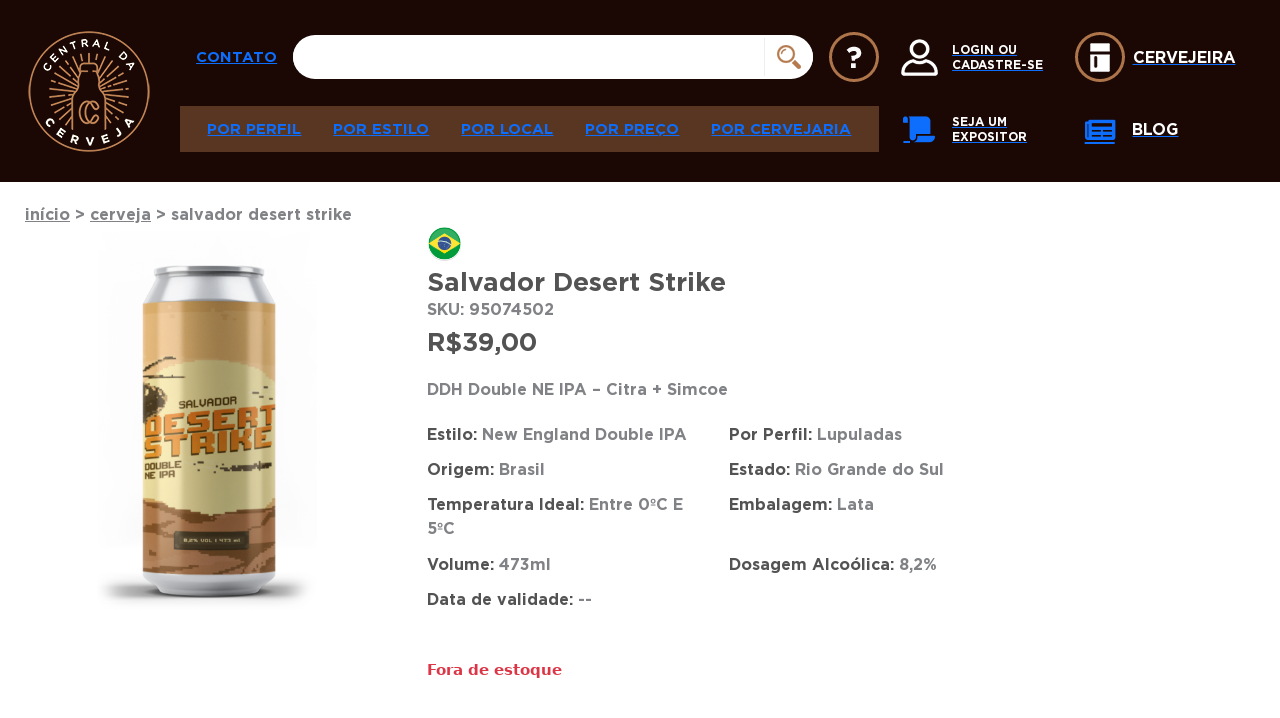

--- FILE ---
content_type: text/html; charset=UTF-8
request_url: https://www.centraldacerveja.com.br/produto/salvador-desert-strike/
body_size: 37583
content:

<!DOCTYPE html>
<html class="no-js" lang="pt-BR">

<head><meta charset="UTF-8" /><script>if(navigator.userAgent.match(/MSIE|Internet Explorer/i)||navigator.userAgent.match(/Trident\/7\..*?rv:11/i)){var href=document.location.href;if(!href.match(/[?&]nowprocket/)){if(href.indexOf("?")==-1){if(href.indexOf("#")==-1){document.location.href=href+"?nowprocket=1"}else{document.location.href=href.replace("#","?nowprocket=1#")}}else{if(href.indexOf("#")==-1){document.location.href=href+"&nowprocket=1"}else{document.location.href=href.replace("#","&nowprocket=1#")}}}}</script><script>(()=>{class RocketLazyLoadScripts{constructor(){this.v="2.0.4",this.userEvents=["keydown","keyup","mousedown","mouseup","mousemove","mouseover","mouseout","touchmove","touchstart","touchend","touchcancel","wheel","click","dblclick","input"],this.attributeEvents=["onblur","onclick","oncontextmenu","ondblclick","onfocus","onmousedown","onmouseenter","onmouseleave","onmousemove","onmouseout","onmouseover","onmouseup","onmousewheel","onscroll","onsubmit"]}async t(){this.i(),this.o(),/iP(ad|hone)/.test(navigator.userAgent)&&this.h(),this.u(),this.l(this),this.m(),this.k(this),this.p(this),this._(),await Promise.all([this.R(),this.L()]),this.lastBreath=Date.now(),this.S(this),this.P(),this.D(),this.O(),this.M(),await this.C(this.delayedScripts.normal),await this.C(this.delayedScripts.defer),await this.C(this.delayedScripts.async),await this.T(),await this.F(),await this.j(),await this.A(),window.dispatchEvent(new Event("rocket-allScriptsLoaded")),this.everythingLoaded=!0,this.lastTouchEnd&&await new Promise(t=>setTimeout(t,500-Date.now()+this.lastTouchEnd)),this.I(),this.H(),this.U(),this.W()}i(){this.CSPIssue=sessionStorage.getItem("rocketCSPIssue"),document.addEventListener("securitypolicyviolation",t=>{this.CSPIssue||"script-src-elem"!==t.violatedDirective||"data"!==t.blockedURI||(this.CSPIssue=!0,sessionStorage.setItem("rocketCSPIssue",!0))},{isRocket:!0})}o(){window.addEventListener("pageshow",t=>{this.persisted=t.persisted,this.realWindowLoadedFired=!0},{isRocket:!0}),window.addEventListener("pagehide",()=>{this.onFirstUserAction=null},{isRocket:!0})}h(){let t;function e(e){t=e}window.addEventListener("touchstart",e,{isRocket:!0}),window.addEventListener("touchend",function i(o){o.changedTouches[0]&&t.changedTouches[0]&&Math.abs(o.changedTouches[0].pageX-t.changedTouches[0].pageX)<10&&Math.abs(o.changedTouches[0].pageY-t.changedTouches[0].pageY)<10&&o.timeStamp-t.timeStamp<200&&(window.removeEventListener("touchstart",e,{isRocket:!0}),window.removeEventListener("touchend",i,{isRocket:!0}),"INPUT"===o.target.tagName&&"text"===o.target.type||(o.target.dispatchEvent(new TouchEvent("touchend",{target:o.target,bubbles:!0})),o.target.dispatchEvent(new MouseEvent("mouseover",{target:o.target,bubbles:!0})),o.target.dispatchEvent(new PointerEvent("click",{target:o.target,bubbles:!0,cancelable:!0,detail:1,clientX:o.changedTouches[0].clientX,clientY:o.changedTouches[0].clientY})),event.preventDefault()))},{isRocket:!0})}q(t){this.userActionTriggered||("mousemove"!==t.type||this.firstMousemoveIgnored?"keyup"===t.type||"mouseover"===t.type||"mouseout"===t.type||(this.userActionTriggered=!0,this.onFirstUserAction&&this.onFirstUserAction()):this.firstMousemoveIgnored=!0),"click"===t.type&&t.preventDefault(),t.stopPropagation(),t.stopImmediatePropagation(),"touchstart"===this.lastEvent&&"touchend"===t.type&&(this.lastTouchEnd=Date.now()),"click"===t.type&&(this.lastTouchEnd=0),this.lastEvent=t.type,t.composedPath&&t.composedPath()[0].getRootNode()instanceof ShadowRoot&&(t.rocketTarget=t.composedPath()[0]),this.savedUserEvents.push(t)}u(){this.savedUserEvents=[],this.userEventHandler=this.q.bind(this),this.userEvents.forEach(t=>window.addEventListener(t,this.userEventHandler,{passive:!1,isRocket:!0})),document.addEventListener("visibilitychange",this.userEventHandler,{isRocket:!0})}U(){this.userEvents.forEach(t=>window.removeEventListener(t,this.userEventHandler,{passive:!1,isRocket:!0})),document.removeEventListener("visibilitychange",this.userEventHandler,{isRocket:!0}),this.savedUserEvents.forEach(t=>{(t.rocketTarget||t.target).dispatchEvent(new window[t.constructor.name](t.type,t))})}m(){const t="return false",e=Array.from(this.attributeEvents,t=>"data-rocket-"+t),i="["+this.attributeEvents.join("],[")+"]",o="[data-rocket-"+this.attributeEvents.join("],[data-rocket-")+"]",s=(e,i,o)=>{o&&o!==t&&(e.setAttribute("data-rocket-"+i,o),e["rocket"+i]=new Function("event",o),e.setAttribute(i,t))};new MutationObserver(t=>{for(const n of t)"attributes"===n.type&&(n.attributeName.startsWith("data-rocket-")||this.everythingLoaded?n.attributeName.startsWith("data-rocket-")&&this.everythingLoaded&&this.N(n.target,n.attributeName.substring(12)):s(n.target,n.attributeName,n.target.getAttribute(n.attributeName))),"childList"===n.type&&n.addedNodes.forEach(t=>{if(t.nodeType===Node.ELEMENT_NODE)if(this.everythingLoaded)for(const i of[t,...t.querySelectorAll(o)])for(const t of i.getAttributeNames())e.includes(t)&&this.N(i,t.substring(12));else for(const e of[t,...t.querySelectorAll(i)])for(const t of e.getAttributeNames())this.attributeEvents.includes(t)&&s(e,t,e.getAttribute(t))})}).observe(document,{subtree:!0,childList:!0,attributeFilter:[...this.attributeEvents,...e]})}I(){this.attributeEvents.forEach(t=>{document.querySelectorAll("[data-rocket-"+t+"]").forEach(e=>{this.N(e,t)})})}N(t,e){const i=t.getAttribute("data-rocket-"+e);i&&(t.setAttribute(e,i),t.removeAttribute("data-rocket-"+e))}k(t){Object.defineProperty(HTMLElement.prototype,"onclick",{get(){return this.rocketonclick||null},set(e){this.rocketonclick=e,this.setAttribute(t.everythingLoaded?"onclick":"data-rocket-onclick","this.rocketonclick(event)")}})}S(t){function e(e,i){let o=e[i];e[i]=null,Object.defineProperty(e,i,{get:()=>o,set(s){t.everythingLoaded?o=s:e["rocket"+i]=o=s}})}e(document,"onreadystatechange"),e(window,"onload"),e(window,"onpageshow");try{Object.defineProperty(document,"readyState",{get:()=>t.rocketReadyState,set(e){t.rocketReadyState=e},configurable:!0}),document.readyState="loading"}catch(t){console.log("WPRocket DJE readyState conflict, bypassing")}}l(t){this.originalAddEventListener=EventTarget.prototype.addEventListener,this.originalRemoveEventListener=EventTarget.prototype.removeEventListener,this.savedEventListeners=[],EventTarget.prototype.addEventListener=function(e,i,o){o&&o.isRocket||!t.B(e,this)&&!t.userEvents.includes(e)||t.B(e,this)&&!t.userActionTriggered||e.startsWith("rocket-")||t.everythingLoaded?t.originalAddEventListener.call(this,e,i,o):(t.savedEventListeners.push({target:this,remove:!1,type:e,func:i,options:o}),"mouseenter"!==e&&"mouseleave"!==e||t.originalAddEventListener.call(this,e,t.savedUserEvents.push,o))},EventTarget.prototype.removeEventListener=function(e,i,o){o&&o.isRocket||!t.B(e,this)&&!t.userEvents.includes(e)||t.B(e,this)&&!t.userActionTriggered||e.startsWith("rocket-")||t.everythingLoaded?t.originalRemoveEventListener.call(this,e,i,o):t.savedEventListeners.push({target:this,remove:!0,type:e,func:i,options:o})}}J(t,e){this.savedEventListeners=this.savedEventListeners.filter(i=>{let o=i.type,s=i.target||window;return e!==o||t!==s||(this.B(o,s)&&(i.type="rocket-"+o),this.$(i),!1)})}H(){EventTarget.prototype.addEventListener=this.originalAddEventListener,EventTarget.prototype.removeEventListener=this.originalRemoveEventListener,this.savedEventListeners.forEach(t=>this.$(t))}$(t){t.remove?this.originalRemoveEventListener.call(t.target,t.type,t.func,t.options):this.originalAddEventListener.call(t.target,t.type,t.func,t.options)}p(t){let e;function i(e){return t.everythingLoaded?e:e.split(" ").map(t=>"load"===t||t.startsWith("load.")?"rocket-jquery-load":t).join(" ")}function o(o){function s(e){const s=o.fn[e];o.fn[e]=o.fn.init.prototype[e]=function(){return this[0]===window&&t.userActionTriggered&&("string"==typeof arguments[0]||arguments[0]instanceof String?arguments[0]=i(arguments[0]):"object"==typeof arguments[0]&&Object.keys(arguments[0]).forEach(t=>{const e=arguments[0][t];delete arguments[0][t],arguments[0][i(t)]=e})),s.apply(this,arguments),this}}if(o&&o.fn&&!t.allJQueries.includes(o)){const e={DOMContentLoaded:[],"rocket-DOMContentLoaded":[]};for(const t in e)document.addEventListener(t,()=>{e[t].forEach(t=>t())},{isRocket:!0});o.fn.ready=o.fn.init.prototype.ready=function(i){function s(){parseInt(o.fn.jquery)>2?setTimeout(()=>i.bind(document)(o)):i.bind(document)(o)}return"function"==typeof i&&(t.realDomReadyFired?!t.userActionTriggered||t.fauxDomReadyFired?s():e["rocket-DOMContentLoaded"].push(s):e.DOMContentLoaded.push(s)),o([])},s("on"),s("one"),s("off"),t.allJQueries.push(o)}e=o}t.allJQueries=[],o(window.jQuery),Object.defineProperty(window,"jQuery",{get:()=>e,set(t){o(t)}})}P(){const t=new Map;document.write=document.writeln=function(e){const i=document.currentScript,o=document.createRange(),s=i.parentElement;let n=t.get(i);void 0===n&&(n=i.nextSibling,t.set(i,n));const c=document.createDocumentFragment();o.setStart(c,0),c.appendChild(o.createContextualFragment(e)),s.insertBefore(c,n)}}async R(){return new Promise(t=>{this.userActionTriggered?t():this.onFirstUserAction=t})}async L(){return new Promise(t=>{document.addEventListener("DOMContentLoaded",()=>{this.realDomReadyFired=!0,t()},{isRocket:!0})})}async j(){return this.realWindowLoadedFired?Promise.resolve():new Promise(t=>{window.addEventListener("load",t,{isRocket:!0})})}M(){this.pendingScripts=[];this.scriptsMutationObserver=new MutationObserver(t=>{for(const e of t)e.addedNodes.forEach(t=>{"SCRIPT"!==t.tagName||t.noModule||t.isWPRocket||this.pendingScripts.push({script:t,promise:new Promise(e=>{const i=()=>{const i=this.pendingScripts.findIndex(e=>e.script===t);i>=0&&this.pendingScripts.splice(i,1),e()};t.addEventListener("load",i,{isRocket:!0}),t.addEventListener("error",i,{isRocket:!0}),setTimeout(i,1e3)})})})}),this.scriptsMutationObserver.observe(document,{childList:!0,subtree:!0})}async F(){await this.X(),this.pendingScripts.length?(await this.pendingScripts[0].promise,await this.F()):this.scriptsMutationObserver.disconnect()}D(){this.delayedScripts={normal:[],async:[],defer:[]},document.querySelectorAll("script[type$=rocketlazyloadscript]").forEach(t=>{t.hasAttribute("data-rocket-src")?t.hasAttribute("async")&&!1!==t.async?this.delayedScripts.async.push(t):t.hasAttribute("defer")&&!1!==t.defer||"module"===t.getAttribute("data-rocket-type")?this.delayedScripts.defer.push(t):this.delayedScripts.normal.push(t):this.delayedScripts.normal.push(t)})}async _(){await this.L();let t=[];document.querySelectorAll("script[type$=rocketlazyloadscript][data-rocket-src]").forEach(e=>{let i=e.getAttribute("data-rocket-src");if(i&&!i.startsWith("data:")){i.startsWith("//")&&(i=location.protocol+i);try{const o=new URL(i).origin;o!==location.origin&&t.push({src:o,crossOrigin:e.crossOrigin||"module"===e.getAttribute("data-rocket-type")})}catch(t){}}}),t=[...new Map(t.map(t=>[JSON.stringify(t),t])).values()],this.Y(t,"preconnect")}async G(t){if(await this.K(),!0!==t.noModule||!("noModule"in HTMLScriptElement.prototype))return new Promise(e=>{let i;function o(){(i||t).setAttribute("data-rocket-status","executed"),e()}try{if(navigator.userAgent.includes("Firefox/")||""===navigator.vendor||this.CSPIssue)i=document.createElement("script"),[...t.attributes].forEach(t=>{let e=t.nodeName;"type"!==e&&("data-rocket-type"===e&&(e="type"),"data-rocket-src"===e&&(e="src"),i.setAttribute(e,t.nodeValue))}),t.text&&(i.text=t.text),t.nonce&&(i.nonce=t.nonce),i.hasAttribute("src")?(i.addEventListener("load",o,{isRocket:!0}),i.addEventListener("error",()=>{i.setAttribute("data-rocket-status","failed-network"),e()},{isRocket:!0}),setTimeout(()=>{i.isConnected||e()},1)):(i.text=t.text,o()),i.isWPRocket=!0,t.parentNode.replaceChild(i,t);else{const i=t.getAttribute("data-rocket-type"),s=t.getAttribute("data-rocket-src");i?(t.type=i,t.removeAttribute("data-rocket-type")):t.removeAttribute("type"),t.addEventListener("load",o,{isRocket:!0}),t.addEventListener("error",i=>{this.CSPIssue&&i.target.src.startsWith("data:")?(console.log("WPRocket: CSP fallback activated"),t.removeAttribute("src"),this.G(t).then(e)):(t.setAttribute("data-rocket-status","failed-network"),e())},{isRocket:!0}),s?(t.fetchPriority="high",t.removeAttribute("data-rocket-src"),t.src=s):t.src="data:text/javascript;base64,"+window.btoa(unescape(encodeURIComponent(t.text)))}}catch(i){t.setAttribute("data-rocket-status","failed-transform"),e()}});t.setAttribute("data-rocket-status","skipped")}async C(t){const e=t.shift();return e?(e.isConnected&&await this.G(e),this.C(t)):Promise.resolve()}O(){this.Y([...this.delayedScripts.normal,...this.delayedScripts.defer,...this.delayedScripts.async],"preload")}Y(t,e){this.trash=this.trash||[];let i=!0;var o=document.createDocumentFragment();t.forEach(t=>{const s=t.getAttribute&&t.getAttribute("data-rocket-src")||t.src;if(s&&!s.startsWith("data:")){const n=document.createElement("link");n.href=s,n.rel=e,"preconnect"!==e&&(n.as="script",n.fetchPriority=i?"high":"low"),t.getAttribute&&"module"===t.getAttribute("data-rocket-type")&&(n.crossOrigin=!0),t.crossOrigin&&(n.crossOrigin=t.crossOrigin),t.integrity&&(n.integrity=t.integrity),t.nonce&&(n.nonce=t.nonce),o.appendChild(n),this.trash.push(n),i=!1}}),document.head.appendChild(o)}W(){this.trash.forEach(t=>t.remove())}async T(){try{document.readyState="interactive"}catch(t){}this.fauxDomReadyFired=!0;try{await this.K(),this.J(document,"readystatechange"),document.dispatchEvent(new Event("rocket-readystatechange")),await this.K(),document.rocketonreadystatechange&&document.rocketonreadystatechange(),await this.K(),this.J(document,"DOMContentLoaded"),document.dispatchEvent(new Event("rocket-DOMContentLoaded")),await this.K(),this.J(window,"DOMContentLoaded"),window.dispatchEvent(new Event("rocket-DOMContentLoaded"))}catch(t){console.error(t)}}async A(){try{document.readyState="complete"}catch(t){}try{await this.K(),this.J(document,"readystatechange"),document.dispatchEvent(new Event("rocket-readystatechange")),await this.K(),document.rocketonreadystatechange&&document.rocketonreadystatechange(),await this.K(),this.J(window,"load"),window.dispatchEvent(new Event("rocket-load")),await this.K(),window.rocketonload&&window.rocketonload(),await this.K(),this.allJQueries.forEach(t=>t(window).trigger("rocket-jquery-load")),await this.K(),this.J(window,"pageshow");const t=new Event("rocket-pageshow");t.persisted=this.persisted,window.dispatchEvent(t),await this.K(),window.rocketonpageshow&&window.rocketonpageshow({persisted:this.persisted})}catch(t){console.error(t)}}async K(){Date.now()-this.lastBreath>45&&(await this.X(),this.lastBreath=Date.now())}async X(){return document.hidden?new Promise(t=>setTimeout(t)):new Promise(t=>requestAnimationFrame(t))}B(t,e){return e===document&&"readystatechange"===t||(e===document&&"DOMContentLoaded"===t||(e===window&&"DOMContentLoaded"===t||(e===window&&"load"===t||e===window&&"pageshow"===t)))}static run(){(new RocketLazyLoadScripts).t()}}RocketLazyLoadScripts.run()})();</script>
  
  <meta http-equiv="X-UA-Compatible" content="IE=edge">
  <meta name="viewport" content="width=device-width, initial-scale=1.0" />
  <link rel="profile" href="https://gmpg.org/xfn/11" />
    <script type="rocketlazyloadscript" data-rocket-src="https://www.google.com/recaptcha/api.js?render=6Lf1vDceAAAAACfQThQ_giVw6d0zuetRgNpcmhWQ"></script>
	
	<!-- Hotjar Tracking Code for https://www.centraldacerveja.com.br/ - MKT da Central -->
	<script type="rocketlazyloadscript">
		(function(h,o,t,j,a,r){
			h.hj=h.hj||function(){(h.hj.q=h.hj.q||[]).push(arguments)};
			h._hjSettings={hjid:6517846,hjsv:6};
			a=o.getElementsByTagName('head')[0];
			r=o.createElement('script');r.async=1;
			r.src=t+h._hjSettings.hjid+j+h._hjSettings.hjsv;
			a.appendChild(r);
		})(window,document,'https://static.hotjar.com/c/hotjar-','.js?sv=');
	</script>
	
  <meta name='robots' content='index, follow, max-image-preview:large, max-snippet:-1, max-video-preview:-1' />
	<style>img:is([sizes="auto" i], [sizes^="auto," i]) { contain-intrinsic-size: 3000px 1500px }</style>
	
<!-- Google Tag Manager for WordPress by gtm4wp.com -->
<script data-cfasync="false" data-pagespeed-no-defer>
	var gtm4wp_datalayer_name = "dataLayer";
	var dataLayer = dataLayer || [];
	const gtm4wp_use_sku_instead = 1;
	const gtm4wp_currency = 'BRL';
	const gtm4wp_product_per_impression = false;
	const gtm4wp_clear_ecommerce = false;
	const gtm4wp_datalayer_max_timeout = 2000;
</script>
<!-- End Google Tag Manager for WordPress by gtm4wp.com -->
<!-- Google Tag Manager by PYS -->
    <script type="rocketlazyloadscript" data-cfasync="false" data-pagespeed-no-defer>
	    window.dataLayerPYS = window.dataLayerPYS || [];
	</script>
<!-- End Google Tag Manager by PYS -->
	<!-- This site is optimized with the Yoast SEO plugin v26.1.1 - https://yoast.com/wordpress/plugins/seo/ -->
	<title>Salvador Desert Strike - Central da Cerveja</title>
	<link rel="canonical" href="https://www.centraldacerveja.com.br/produto/salvador-desert-strike/" />
	<meta property="og:locale" content="pt_BR" />
	<meta property="og:type" content="article" />
	<meta property="og:title" content="Salvador Desert Strike - Central da Cerveja" />
	<meta property="og:description" content="DDH Double NE IPA - Citra + Simcoe" />
	<meta property="og:url" content="https://www.centraldacerveja.com.br/produto/salvador-desert-strike/" />
	<meta property="og:site_name" content="Central da Cerveja" />
	<meta property="article:modified_time" content="2023-10-05T20:04:21+00:00" />
	<meta property="og:image" content="https://www.centraldacerveja.com.br/wp-content/uploads/2023/03/6408c9a657c71.png" />
	<meta property="og:image:width" content="700" />
	<meta property="og:image:height" content="700" />
	<meta property="og:image:type" content="image/png" />
	<meta name="twitter:card" content="summary_large_image" />
	<script type="application/ld+json" class="yoast-schema-graph">{"@context":"https://schema.org","@graph":[{"@type":"WebPage","@id":"https://www.centraldacerveja.com.br/produto/salvador-desert-strike/","url":"https://www.centraldacerveja.com.br/produto/salvador-desert-strike/","name":"Salvador Desert Strike - Central da Cerveja","isPartOf":{"@id":"https://www.centraldacerveja.com.br/#website"},"primaryImageOfPage":{"@id":"https://www.centraldacerveja.com.br/produto/salvador-desert-strike/#primaryimage"},"image":{"@id":"https://www.centraldacerveja.com.br/produto/salvador-desert-strike/#primaryimage"},"thumbnailUrl":"https://www.centraldacerveja.com.br/wp-content/uploads/2023/03/6408c9a657c71.png","datePublished":"2023-03-08T20:27:43+00:00","dateModified":"2023-10-05T20:04:21+00:00","breadcrumb":{"@id":"https://www.centraldacerveja.com.br/produto/salvador-desert-strike/#breadcrumb"},"inLanguage":"pt-BR","potentialAction":[{"@type":"ReadAction","target":["https://www.centraldacerveja.com.br/produto/salvador-desert-strike/"]}]},{"@type":"ImageObject","inLanguage":"pt-BR","@id":"https://www.centraldacerveja.com.br/produto/salvador-desert-strike/#primaryimage","url":"https://www.centraldacerveja.com.br/wp-content/uploads/2023/03/6408c9a657c71.png","contentUrl":"https://www.centraldacerveja.com.br/wp-content/uploads/2023/03/6408c9a657c71.png","width":700,"height":700},{"@type":"BreadcrumbList","@id":"https://www.centraldacerveja.com.br/produto/salvador-desert-strike/#breadcrumb","itemListElement":[{"@type":"ListItem","position":1,"name":"Início","item":"https://www.centraldacerveja.com.br/"},{"@type":"ListItem","position":2,"name":"Loja","item":"https://www.centraldacerveja.com.br/loja/"},{"@type":"ListItem","position":3,"name":"Salvador Desert Strike"}]},{"@type":"WebSite","@id":"https://www.centraldacerveja.com.br/#website","url":"https://www.centraldacerveja.com.br/","name":"Central da Cerveja","description":"Onde você encontra todos os tipos de cerveja artesanal do mundo!","publisher":{"@id":"https://www.centraldacerveja.com.br/#organization"},"potentialAction":[{"@type":"SearchAction","target":{"@type":"EntryPoint","urlTemplate":"https://www.centraldacerveja.com.br/?s={search_term_string}"},"query-input":{"@type":"PropertyValueSpecification","valueRequired":true,"valueName":"search_term_string"}}],"inLanguage":"pt-BR"},{"@type":"Organization","@id":"https://www.centraldacerveja.com.br/#organization","name":"Central da Cerveja","url":"https://www.centraldacerveja.com.br/","logo":{"@type":"ImageObject","inLanguage":"pt-BR","@id":"https://www.centraldacerveja.com.br/#/schema/logo/image/","url":"https://www.centraldacerveja.com.br/wp-content/uploads/2022/02/cdc_logo.png","contentUrl":"https://www.centraldacerveja.com.br/wp-content/uploads/2022/02/cdc_logo.png","width":128,"height":129,"caption":"Central da Cerveja"},"image":{"@id":"https://www.centraldacerveja.com.br/#/schema/logo/image/"}}]}</script>
	<!-- / Yoast SEO plugin. -->


<script type="rocketlazyloadscript" data-rocket-type='application/javascript'  id='pys-version-script'>console.log('PixelYourSite Free version 11.1.3');</script>
<link rel='dns-prefetch' href='//sdk.mercadopago.com' />
<link rel="alternate" type="application/rss+xml" title="Feed de comentários para Central da Cerveja &raquo; Salvador Desert Strike" href="https://www.centraldacerveja.com.br/produto/salvador-desert-strike/feed/" />
<script type="rocketlazyloadscript">
window._wpemojiSettings = {"baseUrl":"https:\/\/s.w.org\/images\/core\/emoji\/15.0.3\/72x72\/","ext":".png","svgUrl":"https:\/\/s.w.org\/images\/core\/emoji\/15.0.3\/svg\/","svgExt":".svg","source":{"concatemoji":"https:\/\/www.centraldacerveja.com.br\/wp-includes\/js\/wp-emoji-release.min.js?ver=6.7.4"}};
/*! This file is auto-generated */
!function(i,n){var o,s,e;function c(e){try{var t={supportTests:e,timestamp:(new Date).valueOf()};sessionStorage.setItem(o,JSON.stringify(t))}catch(e){}}function p(e,t,n){e.clearRect(0,0,e.canvas.width,e.canvas.height),e.fillText(t,0,0);var t=new Uint32Array(e.getImageData(0,0,e.canvas.width,e.canvas.height).data),r=(e.clearRect(0,0,e.canvas.width,e.canvas.height),e.fillText(n,0,0),new Uint32Array(e.getImageData(0,0,e.canvas.width,e.canvas.height).data));return t.every(function(e,t){return e===r[t]})}function u(e,t,n){switch(t){case"flag":return n(e,"\ud83c\udff3\ufe0f\u200d\u26a7\ufe0f","\ud83c\udff3\ufe0f\u200b\u26a7\ufe0f")?!1:!n(e,"\ud83c\uddfa\ud83c\uddf3","\ud83c\uddfa\u200b\ud83c\uddf3")&&!n(e,"\ud83c\udff4\udb40\udc67\udb40\udc62\udb40\udc65\udb40\udc6e\udb40\udc67\udb40\udc7f","\ud83c\udff4\u200b\udb40\udc67\u200b\udb40\udc62\u200b\udb40\udc65\u200b\udb40\udc6e\u200b\udb40\udc67\u200b\udb40\udc7f");case"emoji":return!n(e,"\ud83d\udc26\u200d\u2b1b","\ud83d\udc26\u200b\u2b1b")}return!1}function f(e,t,n){var r="undefined"!=typeof WorkerGlobalScope&&self instanceof WorkerGlobalScope?new OffscreenCanvas(300,150):i.createElement("canvas"),a=r.getContext("2d",{willReadFrequently:!0}),o=(a.textBaseline="top",a.font="600 32px Arial",{});return e.forEach(function(e){o[e]=t(a,e,n)}),o}function t(e){var t=i.createElement("script");t.src=e,t.defer=!0,i.head.appendChild(t)}"undefined"!=typeof Promise&&(o="wpEmojiSettingsSupports",s=["flag","emoji"],n.supports={everything:!0,everythingExceptFlag:!0},e=new Promise(function(e){i.addEventListener("DOMContentLoaded",e,{once:!0})}),new Promise(function(t){var n=function(){try{var e=JSON.parse(sessionStorage.getItem(o));if("object"==typeof e&&"number"==typeof e.timestamp&&(new Date).valueOf()<e.timestamp+604800&&"object"==typeof e.supportTests)return e.supportTests}catch(e){}return null}();if(!n){if("undefined"!=typeof Worker&&"undefined"!=typeof OffscreenCanvas&&"undefined"!=typeof URL&&URL.createObjectURL&&"undefined"!=typeof Blob)try{var e="postMessage("+f.toString()+"("+[JSON.stringify(s),u.toString(),p.toString()].join(",")+"));",r=new Blob([e],{type:"text/javascript"}),a=new Worker(URL.createObjectURL(r),{name:"wpTestEmojiSupports"});return void(a.onmessage=function(e){c(n=e.data),a.terminate(),t(n)})}catch(e){}c(n=f(s,u,p))}t(n)}).then(function(e){for(var t in e)n.supports[t]=e[t],n.supports.everything=n.supports.everything&&n.supports[t],"flag"!==t&&(n.supports.everythingExceptFlag=n.supports.everythingExceptFlag&&n.supports[t]);n.supports.everythingExceptFlag=n.supports.everythingExceptFlag&&!n.supports.flag,n.DOMReady=!1,n.readyCallback=function(){n.DOMReady=!0}}).then(function(){return e}).then(function(){var e;n.supports.everything||(n.readyCallback(),(e=n.source||{}).concatemoji?t(e.concatemoji):e.wpemoji&&e.twemoji&&(t(e.twemoji),t(e.wpemoji)))}))}((window,document),window._wpemojiSettings);
</script>
<link data-minify="1" rel='stylesheet' id='wc-blocks-integration-css' href='https://www.centraldacerveja.com.br/wp-content/cache/min/1/wp-content/plugins/woocommerce-subscriptions/vendor/woocommerce/subscriptions-core/build/index.css?ver=1762368001' media='all' />
<style id='wp-emoji-styles-inline-css'>

	img.wp-smiley, img.emoji {
		display: inline !important;
		border: none !important;
		box-shadow: none !important;
		height: 1em !important;
		width: 1em !important;
		margin: 0 0.07em !important;
		vertical-align: -0.1em !important;
		background: none !important;
		padding: 0 !important;
	}
</style>
<link rel='stylesheet' id='wp-block-library-css' href='https://www.centraldacerveja.com.br/wp-includes/css/dist/block-library/style.min.css?ver=6.7.4' media='all' />
<style id='wp-block-library-theme-inline-css'>
.wp-block-audio :where(figcaption){color:#555;font-size:13px;text-align:center}.is-dark-theme .wp-block-audio :where(figcaption){color:#ffffffa6}.wp-block-audio{margin:0 0 1em}.wp-block-code{border:1px solid #ccc;border-radius:4px;font-family:Menlo,Consolas,monaco,monospace;padding:.8em 1em}.wp-block-embed :where(figcaption){color:#555;font-size:13px;text-align:center}.is-dark-theme .wp-block-embed :where(figcaption){color:#ffffffa6}.wp-block-embed{margin:0 0 1em}.blocks-gallery-caption{color:#555;font-size:13px;text-align:center}.is-dark-theme .blocks-gallery-caption{color:#ffffffa6}:root :where(.wp-block-image figcaption){color:#555;font-size:13px;text-align:center}.is-dark-theme :root :where(.wp-block-image figcaption){color:#ffffffa6}.wp-block-image{margin:0 0 1em}.wp-block-pullquote{border-bottom:4px solid;border-top:4px solid;color:currentColor;margin-bottom:1.75em}.wp-block-pullquote cite,.wp-block-pullquote footer,.wp-block-pullquote__citation{color:currentColor;font-size:.8125em;font-style:normal;text-transform:uppercase}.wp-block-quote{border-left:.25em solid;margin:0 0 1.75em;padding-left:1em}.wp-block-quote cite,.wp-block-quote footer{color:currentColor;font-size:.8125em;font-style:normal;position:relative}.wp-block-quote:where(.has-text-align-right){border-left:none;border-right:.25em solid;padding-left:0;padding-right:1em}.wp-block-quote:where(.has-text-align-center){border:none;padding-left:0}.wp-block-quote.is-large,.wp-block-quote.is-style-large,.wp-block-quote:where(.is-style-plain){border:none}.wp-block-search .wp-block-search__label{font-weight:700}.wp-block-search__button{border:1px solid #ccc;padding:.375em .625em}:where(.wp-block-group.has-background){padding:1.25em 2.375em}.wp-block-separator.has-css-opacity{opacity:.4}.wp-block-separator{border:none;border-bottom:2px solid;margin-left:auto;margin-right:auto}.wp-block-separator.has-alpha-channel-opacity{opacity:1}.wp-block-separator:not(.is-style-wide):not(.is-style-dots){width:100px}.wp-block-separator.has-background:not(.is-style-dots){border-bottom:none;height:1px}.wp-block-separator.has-background:not(.is-style-wide):not(.is-style-dots){height:2px}.wp-block-table{margin:0 0 1em}.wp-block-table td,.wp-block-table th{word-break:normal}.wp-block-table :where(figcaption){color:#555;font-size:13px;text-align:center}.is-dark-theme .wp-block-table :where(figcaption){color:#ffffffa6}.wp-block-video :where(figcaption){color:#555;font-size:13px;text-align:center}.is-dark-theme .wp-block-video :where(figcaption){color:#ffffffa6}.wp-block-video{margin:0 0 1em}:root :where(.wp-block-template-part.has-background){margin-bottom:0;margin-top:0;padding:1.25em 2.375em}
</style>
<style id='joinchat-button-style-inline-css'>
.wp-block-joinchat-button{border:none!important;text-align:center}.wp-block-joinchat-button figure{display:table;margin:0 auto;padding:0}.wp-block-joinchat-button figcaption{font:normal normal 400 .6em/2em var(--wp--preset--font-family--system-font,sans-serif);margin:0;padding:0}.wp-block-joinchat-button .joinchat-button__qr{background-color:#fff;border:6px solid #25d366;border-radius:30px;box-sizing:content-box;display:block;height:200px;margin:auto;overflow:hidden;padding:10px;width:200px}.wp-block-joinchat-button .joinchat-button__qr canvas,.wp-block-joinchat-button .joinchat-button__qr img{display:block;margin:auto}.wp-block-joinchat-button .joinchat-button__link{align-items:center;background-color:#25d366;border:6px solid #25d366;border-radius:30px;display:inline-flex;flex-flow:row nowrap;justify-content:center;line-height:1.25em;margin:0 auto;text-decoration:none}.wp-block-joinchat-button .joinchat-button__link:before{background:transparent var(--joinchat-ico) no-repeat center;background-size:100%;content:"";display:block;height:1.5em;margin:-.75em .75em -.75em 0;width:1.5em}.wp-block-joinchat-button figure+.joinchat-button__link{margin-top:10px}@media (orientation:landscape)and (min-height:481px),(orientation:portrait)and (min-width:481px){.wp-block-joinchat-button.joinchat-button--qr-only figure+.joinchat-button__link{display:none}}@media (max-width:480px),(orientation:landscape)and (max-height:480px){.wp-block-joinchat-button figure{display:none}}

</style>
<style id='classic-theme-styles-inline-css'>
/*! This file is auto-generated */
.wp-block-button__link{color:#fff;background-color:#32373c;border-radius:9999px;box-shadow:none;text-decoration:none;padding:calc(.667em + 2px) calc(1.333em + 2px);font-size:1.125em}.wp-block-file__button{background:#32373c;color:#fff;text-decoration:none}
</style>
<style id='global-styles-inline-css'>
:root{--wp--preset--aspect-ratio--square: 1;--wp--preset--aspect-ratio--4-3: 4/3;--wp--preset--aspect-ratio--3-4: 3/4;--wp--preset--aspect-ratio--3-2: 3/2;--wp--preset--aspect-ratio--2-3: 2/3;--wp--preset--aspect-ratio--16-9: 16/9;--wp--preset--aspect-ratio--9-16: 9/16;--wp--preset--color--black: #000000;--wp--preset--color--cyan-bluish-gray: #abb8c3;--wp--preset--color--white: #ffffff;--wp--preset--color--pale-pink: #f78da7;--wp--preset--color--vivid-red: #cf2e2e;--wp--preset--color--luminous-vivid-orange: #ff6900;--wp--preset--color--luminous-vivid-amber: #fcb900;--wp--preset--color--light-green-cyan: #7bdcb5;--wp--preset--color--vivid-green-cyan: #00d084;--wp--preset--color--pale-cyan-blue: #8ed1fc;--wp--preset--color--vivid-cyan-blue: #0693e3;--wp--preset--color--vivid-purple: #9b51e0;--wp--preset--gradient--vivid-cyan-blue-to-vivid-purple: linear-gradient(135deg,rgba(6,147,227,1) 0%,rgb(155,81,224) 100%);--wp--preset--gradient--light-green-cyan-to-vivid-green-cyan: linear-gradient(135deg,rgb(122,220,180) 0%,rgb(0,208,130) 100%);--wp--preset--gradient--luminous-vivid-amber-to-luminous-vivid-orange: linear-gradient(135deg,rgba(252,185,0,1) 0%,rgba(255,105,0,1) 100%);--wp--preset--gradient--luminous-vivid-orange-to-vivid-red: linear-gradient(135deg,rgba(255,105,0,1) 0%,rgb(207,46,46) 100%);--wp--preset--gradient--very-light-gray-to-cyan-bluish-gray: linear-gradient(135deg,rgb(238,238,238) 0%,rgb(169,184,195) 100%);--wp--preset--gradient--cool-to-warm-spectrum: linear-gradient(135deg,rgb(74,234,220) 0%,rgb(151,120,209) 20%,rgb(207,42,186) 40%,rgb(238,44,130) 60%,rgb(251,105,98) 80%,rgb(254,248,76) 100%);--wp--preset--gradient--blush-light-purple: linear-gradient(135deg,rgb(255,206,236) 0%,rgb(152,150,240) 100%);--wp--preset--gradient--blush-bordeaux: linear-gradient(135deg,rgb(254,205,165) 0%,rgb(254,45,45) 50%,rgb(107,0,62) 100%);--wp--preset--gradient--luminous-dusk: linear-gradient(135deg,rgb(255,203,112) 0%,rgb(199,81,192) 50%,rgb(65,88,208) 100%);--wp--preset--gradient--pale-ocean: linear-gradient(135deg,rgb(255,245,203) 0%,rgb(182,227,212) 50%,rgb(51,167,181) 100%);--wp--preset--gradient--electric-grass: linear-gradient(135deg,rgb(202,248,128) 0%,rgb(113,206,126) 100%);--wp--preset--gradient--midnight: linear-gradient(135deg,rgb(2,3,129) 0%,rgb(40,116,252) 100%);--wp--preset--font-size--small: 13px;--wp--preset--font-size--medium: 20px;--wp--preset--font-size--large: 36px;--wp--preset--font-size--x-large: 42px;--wp--preset--font-family--inter: "Inter", sans-serif;--wp--preset--font-family--cardo: Cardo;--wp--preset--spacing--20: 0.44rem;--wp--preset--spacing--30: 0.67rem;--wp--preset--spacing--40: 1rem;--wp--preset--spacing--50: 1.5rem;--wp--preset--spacing--60: 2.25rem;--wp--preset--spacing--70: 3.38rem;--wp--preset--spacing--80: 5.06rem;--wp--preset--shadow--natural: 6px 6px 9px rgba(0, 0, 0, 0.2);--wp--preset--shadow--deep: 12px 12px 50px rgba(0, 0, 0, 0.4);--wp--preset--shadow--sharp: 6px 6px 0px rgba(0, 0, 0, 0.2);--wp--preset--shadow--outlined: 6px 6px 0px -3px rgba(255, 255, 255, 1), 6px 6px rgba(0, 0, 0, 1);--wp--preset--shadow--crisp: 6px 6px 0px rgba(0, 0, 0, 1);}:where(.is-layout-flex){gap: 0.5em;}:where(.is-layout-grid){gap: 0.5em;}body .is-layout-flex{display: flex;}.is-layout-flex{flex-wrap: wrap;align-items: center;}.is-layout-flex > :is(*, div){margin: 0;}body .is-layout-grid{display: grid;}.is-layout-grid > :is(*, div){margin: 0;}:where(.wp-block-columns.is-layout-flex){gap: 2em;}:where(.wp-block-columns.is-layout-grid){gap: 2em;}:where(.wp-block-post-template.is-layout-flex){gap: 1.25em;}:where(.wp-block-post-template.is-layout-grid){gap: 1.25em;}.has-black-color{color: var(--wp--preset--color--black) !important;}.has-cyan-bluish-gray-color{color: var(--wp--preset--color--cyan-bluish-gray) !important;}.has-white-color{color: var(--wp--preset--color--white) !important;}.has-pale-pink-color{color: var(--wp--preset--color--pale-pink) !important;}.has-vivid-red-color{color: var(--wp--preset--color--vivid-red) !important;}.has-luminous-vivid-orange-color{color: var(--wp--preset--color--luminous-vivid-orange) !important;}.has-luminous-vivid-amber-color{color: var(--wp--preset--color--luminous-vivid-amber) !important;}.has-light-green-cyan-color{color: var(--wp--preset--color--light-green-cyan) !important;}.has-vivid-green-cyan-color{color: var(--wp--preset--color--vivid-green-cyan) !important;}.has-pale-cyan-blue-color{color: var(--wp--preset--color--pale-cyan-blue) !important;}.has-vivid-cyan-blue-color{color: var(--wp--preset--color--vivid-cyan-blue) !important;}.has-vivid-purple-color{color: var(--wp--preset--color--vivid-purple) !important;}.has-black-background-color{background-color: var(--wp--preset--color--black) !important;}.has-cyan-bluish-gray-background-color{background-color: var(--wp--preset--color--cyan-bluish-gray) !important;}.has-white-background-color{background-color: var(--wp--preset--color--white) !important;}.has-pale-pink-background-color{background-color: var(--wp--preset--color--pale-pink) !important;}.has-vivid-red-background-color{background-color: var(--wp--preset--color--vivid-red) !important;}.has-luminous-vivid-orange-background-color{background-color: var(--wp--preset--color--luminous-vivid-orange) !important;}.has-luminous-vivid-amber-background-color{background-color: var(--wp--preset--color--luminous-vivid-amber) !important;}.has-light-green-cyan-background-color{background-color: var(--wp--preset--color--light-green-cyan) !important;}.has-vivid-green-cyan-background-color{background-color: var(--wp--preset--color--vivid-green-cyan) !important;}.has-pale-cyan-blue-background-color{background-color: var(--wp--preset--color--pale-cyan-blue) !important;}.has-vivid-cyan-blue-background-color{background-color: var(--wp--preset--color--vivid-cyan-blue) !important;}.has-vivid-purple-background-color{background-color: var(--wp--preset--color--vivid-purple) !important;}.has-black-border-color{border-color: var(--wp--preset--color--black) !important;}.has-cyan-bluish-gray-border-color{border-color: var(--wp--preset--color--cyan-bluish-gray) !important;}.has-white-border-color{border-color: var(--wp--preset--color--white) !important;}.has-pale-pink-border-color{border-color: var(--wp--preset--color--pale-pink) !important;}.has-vivid-red-border-color{border-color: var(--wp--preset--color--vivid-red) !important;}.has-luminous-vivid-orange-border-color{border-color: var(--wp--preset--color--luminous-vivid-orange) !important;}.has-luminous-vivid-amber-border-color{border-color: var(--wp--preset--color--luminous-vivid-amber) !important;}.has-light-green-cyan-border-color{border-color: var(--wp--preset--color--light-green-cyan) !important;}.has-vivid-green-cyan-border-color{border-color: var(--wp--preset--color--vivid-green-cyan) !important;}.has-pale-cyan-blue-border-color{border-color: var(--wp--preset--color--pale-cyan-blue) !important;}.has-vivid-cyan-blue-border-color{border-color: var(--wp--preset--color--vivid-cyan-blue) !important;}.has-vivid-purple-border-color{border-color: var(--wp--preset--color--vivid-purple) !important;}.has-vivid-cyan-blue-to-vivid-purple-gradient-background{background: var(--wp--preset--gradient--vivid-cyan-blue-to-vivid-purple) !important;}.has-light-green-cyan-to-vivid-green-cyan-gradient-background{background: var(--wp--preset--gradient--light-green-cyan-to-vivid-green-cyan) !important;}.has-luminous-vivid-amber-to-luminous-vivid-orange-gradient-background{background: var(--wp--preset--gradient--luminous-vivid-amber-to-luminous-vivid-orange) !important;}.has-luminous-vivid-orange-to-vivid-red-gradient-background{background: var(--wp--preset--gradient--luminous-vivid-orange-to-vivid-red) !important;}.has-very-light-gray-to-cyan-bluish-gray-gradient-background{background: var(--wp--preset--gradient--very-light-gray-to-cyan-bluish-gray) !important;}.has-cool-to-warm-spectrum-gradient-background{background: var(--wp--preset--gradient--cool-to-warm-spectrum) !important;}.has-blush-light-purple-gradient-background{background: var(--wp--preset--gradient--blush-light-purple) !important;}.has-blush-bordeaux-gradient-background{background: var(--wp--preset--gradient--blush-bordeaux) !important;}.has-luminous-dusk-gradient-background{background: var(--wp--preset--gradient--luminous-dusk) !important;}.has-pale-ocean-gradient-background{background: var(--wp--preset--gradient--pale-ocean) !important;}.has-electric-grass-gradient-background{background: var(--wp--preset--gradient--electric-grass) !important;}.has-midnight-gradient-background{background: var(--wp--preset--gradient--midnight) !important;}.has-small-font-size{font-size: var(--wp--preset--font-size--small) !important;}.has-medium-font-size{font-size: var(--wp--preset--font-size--medium) !important;}.has-large-font-size{font-size: var(--wp--preset--font-size--large) !important;}.has-x-large-font-size{font-size: var(--wp--preset--font-size--x-large) !important;}
:where(.wp-block-post-template.is-layout-flex){gap: 1.25em;}:where(.wp-block-post-template.is-layout-grid){gap: 1.25em;}
:where(.wp-block-columns.is-layout-flex){gap: 2em;}:where(.wp-block-columns.is-layout-grid){gap: 2em;}
:root :where(.wp-block-pullquote){font-size: 1.5em;line-height: 1.6;}
</style>
<link rel='stylesheet' id='cdc-blog-css' href='https://www.centraldacerveja.com.br/wp-content/plugins/cdc-blog/public/css/cdc-blog-public.css?ver=1.26.2' media='all' />
<link rel='stylesheet' id='cdc-certificates-css' href='https://www.centraldacerveja.com.br/wp-content/plugins/cdc-certificates/public/css/cdc-certificates-public.css?ver=1.45.0' media='all' />
<link data-minify="1" rel='stylesheet' id='cdc-paymente-gateway-appmax-css' href='https://www.centraldacerveja.com.br/wp-content/cache/min/1/wp-content/plugins/cdc-payment-gateway-appmax/public/css/cdc-paymente-gateway-appmax-public.css?ver=1762368001' media='all' />
<link rel='stylesheet' id='cdc-shipping-methods-css' href='https://www.centraldacerveja.com.br/wp-content/plugins/cdc-shipping-methods/public/css/cdc-shipping-methods-public.css?ver=1.47.0' media='all' />
<link rel='stylesheet' id='cdc-stock-manager-css' href='https://www.centraldacerveja.com.br/wp-content/plugins/cdc-stock-manager/public/css/cdc-stock-manager-public.css?ver=1.46.1' media='all' />
<link rel='stylesheet' id='cookie-notice-front-css' href='https://www.centraldacerveja.com.br/wp-content/plugins/cookie-notice/css/front.min.css?ver=2.5.5' media='all' />
<link data-minify="1" rel='stylesheet' id='woocommerce-layout-css' href='https://www.centraldacerveja.com.br/wp-content/cache/min/1/wp-content/plugins/woocommerce/assets/css/woocommerce-layout.css?ver=1762368001' media='all' />
<link data-minify="1" rel='stylesheet' id='woocommerce-smallscreen-css' href='https://www.centraldacerveja.com.br/wp-content/cache/min/1/wp-content/plugins/woocommerce/assets/css/woocommerce-smallscreen.css?ver=1762368001' media='only screen and (max-width: 768px)' />
<link data-minify="1" rel='stylesheet' id='woocommerce-general-css' href='https://www.centraldacerveja.com.br/wp-content/cache/background-css/1/www.centraldacerveja.com.br/wp-content/cache/min/1/wp-content/plugins/woocommerce/assets/css/woocommerce.css?ver=1762368001&wpr_t=1762970690' media='all' />
<style id='woocommerce-inline-inline-css'>
.woocommerce form .form-row .required { visibility: visible; }
</style>
<link data-minify="1" rel='stylesheet' id='stripe_styles-css' href='https://www.centraldacerveja.com.br/wp-content/cache/background-css/1/www.centraldacerveja.com.br/wp-content/cache/min/1/wp-content/plugins/woocommerce-gateway-stripe/assets/css/stripe-styles.css?ver=1762368013&wpr_t=1762970690' media='all' />
<link rel='stylesheet' id='wc_mercadopago_checkout_components-css' href='https://www.centraldacerveja.com.br/wp-content/plugins/woocommerce-mercadopago/assets/css/checkouts/mp-plugins-components.min.css?ver=7.8.2' media='all' />
<link data-minify="1" rel='stylesheet' id='dwcc-style-css' href='https://www.centraldacerveja.com.br/wp-content/cache/min/1/wp-content/plugins/woocommerce-credenciamento/assets/css/dwcc.css?ver=1762368001' media='all' />
<link rel='stylesheet' id='cdc-coupon-css' href='https://www.centraldacerveja.com.br/wp-content/plugins/cdc-coupon/public/css/cdc-coupon-public.css?ver=1.39.0' media='all' />
<link data-minify="1" rel='stylesheet' id='cdc-subscription-css' href='https://www.centraldacerveja.com.br/wp-content/cache/min/1/wp-content/plugins/cdc-subscription/public/css/cdc-subscription-public.css?ver=1762368001' media='all' />
<link data-minify="1" rel='stylesheet' id='central-da-cerveja-gotham-css' href='https://www.centraldacerveja.com.br/wp-content/cache/min/1/wp-content/themes/central-da-cerveja/assets/css/gotham.css?ver=1762368001' media='all' />
<link data-minify="1" rel='stylesheet' id='central-da-cerveja-bebas-css' href='https://www.centraldacerveja.com.br/wp-content/cache/min/1/wp-content/themes/central-da-cerveja/assets/css/bebas_neue.css?ver=1762368001' media='all' />
<link data-minify="1" rel='stylesheet' id='dashicons-css' href='https://www.centraldacerveja.com.br/wp-content/cache/min/1/wp-includes/css/dashicons.min.css?ver=1762368001' media='all' />
<link data-minify="1" rel='stylesheet' id='thickbox-css' href='https://www.centraldacerveja.com.br/wp-content/cache/min/1/wp-includes/js/thickbox/thickbox.css?ver=1762368001' media='all' />
<link rel='stylesheet' id='central-da-cerveja-bootstrap-css' href='https://www.centraldacerveja.com.br/wp-content/themes/central-da-cerveja/assets/vendors/bootstrap-5.1.3/dist/css/bootstrap.min.css?ver=1.46.6' media='all' />
<link data-minify="1" rel='stylesheet' id='central-da-cerveja-fontawesome-css' href='https://www.centraldacerveja.com.br/wp-content/cache/min/1/wp-content/themes/central-da-cerveja/assets/vendors/fontawesome/css/all.min.css?ver=1762368001' media='all' />
<link rel='stylesheet' id='central-da-cerveja-selectwo-css' href='https://www.centraldacerveja.com.br/wp-content/themes/central-da-cerveja/assets/vendors/selecttwo/css/select2.min.css?ver=1.46.6' media='all' />
<link rel='stylesheet' id='central-da-cerveja-selectwo-bootstrap-css' href='https://www.centraldacerveja.com.br/wp-content/themes/central-da-cerveja/assets/vendors/selecttwo/css/select2-bootstrap/select2-bootstrap-5-theme.min.css?ver=1.46.6' media='all' />
<link data-minify="1" rel='stylesheet' id='central-da-cerveja-style-css' href='https://www.centraldacerveja.com.br/wp-content/cache/background-css/1/www.centraldacerveja.com.br/wp-content/cache/min/1/wp-content/themes/central-da-cerveja/assets/css/custom.css?ver=1762368001&wpr_t=1762970690' media='all' />
<link data-minify="1" rel='stylesheet' id='wqpmb-style-css' href='https://www.centraldacerveja.com.br/wp-content/cache/min/1/wp-content/plugins/wc-quantity-plus-minus-button/assets/css/style.css?ver=1762368034' media='all' />
<link data-minify="1" rel='stylesheet' id='cdc-kits-css' href='https://www.centraldacerveja.com.br/wp-content/cache/min/1/wp-content/plugins/cdc-kits/assets/css/app.css?ver=1762368001' media='all' />
<script id="jquery-core-js-extra">
var pysFacebookRest = {"restApiUrl":"https:\/\/www.centraldacerveja.com.br\/wp-json\/pys-facebook\/v1\/event","debug":""};
</script>
<script type="rocketlazyloadscript" data-rocket-src="https://www.centraldacerveja.com.br/wp-includes/js/jquery/jquery.min.js?ver=3.7.1" id="jquery-core-js"></script>
<script type="rocketlazyloadscript" data-rocket-src="https://www.centraldacerveja.com.br/wp-includes/js/jquery/jquery-migrate.min.js?ver=3.4.1" id="jquery-migrate-js"></script>
<script type="rocketlazyloadscript" data-minify="1" data-rocket-src="https://www.centraldacerveja.com.br/wp-content/cache/min/1/wp-content/plugins/cdc-blog/public/js/cdc-blog-public.js?ver=1762368001" id="cdc-blog-js"></script>
<script type="rocketlazyloadscript" data-minify="1" data-rocket-src="https://www.centraldacerveja.com.br/wp-content/cache/min/1/wp-content/plugins/cdc-certificates/public/js/cdc-certificates-public.js?ver=1762368001" id="cdc-certificates-js"></script>
<script type="rocketlazyloadscript" data-minify="1" data-rocket-src="https://www.centraldacerveja.com.br/wp-content/cache/min/1/wp-content/plugins/cdc-payment-gateway-appmax/public/js/jquery.validate.js?ver=1762368001" id="jquery-validate-js"></script>
<script type="rocketlazyloadscript" data-minify="1" data-rocket-src="https://www.centraldacerveja.com.br/wp-content/cache/min/1/wp-content/plugins/cdc-payment-gateway-appmax/public/js/cdc-paymente-gateway-appmax-public.js?ver=1762368001" id="cdc-paymente-gateway-appmax-js"></script>
<script type="rocketlazyloadscript" data-minify="1" data-rocket-src="https://www.centraldacerveja.com.br/wp-content/cache/min/1/wp-content/plugins/cdc-shipping-methods/public/js/cdc-shipping-methods-public.js?ver=1762368001" id="cdc-shipping-methods-js"></script>
<script type="rocketlazyloadscript" data-minify="1" data-rocket-src="https://www.centraldacerveja.com.br/wp-content/cache/min/1/wp-content/plugins/cdc-stock-manager/public/js/cdc-stock-manager-public.js?ver=1762368001" id="cdc-stock-manager-js"></script>
<script type="rocketlazyloadscript" id="cookie-notice-front-js-before">
var cnArgs = {"ajaxUrl":"https:\/\/www.centraldacerveja.com.br\/wp-admin\/admin-ajax.php","nonce":"e7583d0ff0","hideEffect":"fade","position":"bottom","onScroll":false,"onScrollOffset":100,"onClick":false,"cookieName":"cookie_notice_accepted","cookieTime":2592000,"cookieTimeRejected":2592000,"globalCookie":false,"redirection":false,"cache":true,"revokeCookies":false,"revokeCookiesOpt":"automatic"};
</script>
<script type="rocketlazyloadscript" data-rocket-src="https://www.centraldacerveja.com.br/wp-content/plugins/cookie-notice/js/front.min.js?ver=2.5.5" id="cookie-notice-front-js"></script>
<script type="rocketlazyloadscript" data-rocket-src="https://www.centraldacerveja.com.br/wp-content/plugins/woocommerce/assets/js/jquery-blockui/jquery.blockUI.min.js?ver=2.7.0-wc.9.4.1" id="jquery-blockui-js" defer data-wp-strategy="defer"></script>
<script id="wc-add-to-cart-js-extra">
var wc_add_to_cart_params = {"ajax_url":"\/wp-admin\/admin-ajax.php","wc_ajax_url":"\/?wc-ajax=%%endpoint%%","i18n_view_cart":"Ver cervejeira","cart_url":"https:\/\/www.centraldacerveja.com.br\/cervejeira\/","is_cart":"","cart_redirect_after_add":"no"};
</script>
<script type="rocketlazyloadscript" data-rocket-src="https://www.centraldacerveja.com.br/wp-content/plugins/woocommerce/assets/js/frontend/add-to-cart.min.js?ver=9.4.1" id="wc-add-to-cart-js" defer data-wp-strategy="defer"></script>
<script id="wc-single-product-js-extra">
var wc_single_product_params = {"i18n_required_rating_text":"Selecione uma classifica\u00e7\u00e3o","review_rating_required":"no","flexslider":{"rtl":false,"animation":"slide","smoothHeight":true,"directionNav":false,"controlNav":"thumbnails","slideshow":false,"animationSpeed":500,"animationLoop":false,"allowOneSlide":false},"zoom_enabled":"","zoom_options":[],"photoswipe_enabled":"","photoswipe_options":{"shareEl":false,"closeOnScroll":false,"history":false,"hideAnimationDuration":0,"showAnimationDuration":0},"flexslider_enabled":""};
</script>
<script type="rocketlazyloadscript" data-rocket-src="https://www.centraldacerveja.com.br/wp-content/plugins/woocommerce/assets/js/frontend/single-product.min.js?ver=9.4.1" id="wc-single-product-js" defer data-wp-strategy="defer"></script>
<script type="rocketlazyloadscript" data-rocket-src="https://www.centraldacerveja.com.br/wp-content/plugins/woocommerce/assets/js/js-cookie/js.cookie.min.js?ver=2.1.4-wc.9.4.1" id="js-cookie-js" defer data-wp-strategy="defer"></script>
<script id="woocommerce-js-extra">
var woocommerce_params = {"ajax_url":"\/wp-admin\/admin-ajax.php","wc_ajax_url":"\/?wc-ajax=%%endpoint%%"};
</script>
<script type="rocketlazyloadscript" data-rocket-src="https://www.centraldacerveja.com.br/wp-content/plugins/woocommerce/assets/js/frontend/woocommerce.min.js?ver=9.4.1" id="woocommerce-js" defer data-wp-strategy="defer"></script>
<script id="woocommerce-tokenization-form-js-extra">
var wc_tokenization_form_params = {"is_registration_required":"1","is_logged_in":""};
</script>
<script type="rocketlazyloadscript" data-rocket-src="https://www.centraldacerveja.com.br/wp-content/plugins/woocommerce/assets/js/frontend/tokenization-form.min.js?ver=9.4.1" id="woocommerce-tokenization-form-js"></script>
<script type="rocketlazyloadscript" data-rocket-src="https://www.centraldacerveja.com.br/wp-content/plugins/pixelyoursite/dist/scripts/jquery.bind-first-0.2.3.min.js?ver=6.7.4" id="jquery-bind-first-js"></script>
<script type="rocketlazyloadscript" data-rocket-src="https://www.centraldacerveja.com.br/wp-content/plugins/pixelyoursite/dist/scripts/js.cookie-2.1.3.min.js?ver=2.1.3" id="js-cookie-pys-js"></script>
<script type="rocketlazyloadscript" data-rocket-src="https://www.centraldacerveja.com.br/wp-content/plugins/pixelyoursite/dist/scripts/tld.min.js?ver=2.3.1" id="js-tld-js"></script>
<script id="pys-js-extra">
var pysOptions = {"staticEvents":{"facebook":{"woo_view_content":[{"delay":0,"type":"static","name":"ViewContent","pixelIds":["674310248163571"],"eventID":"6776a498-b32b-4101-b720-29479ee4323c","params":{"content_ids":["5447"],"content_type":"product","content_name":"Salvador Desert Strike","category_name":"Cerveja","value":"39","currency":"BRL","contents":[{"id":"5447","quantity":1}],"product_price":"39","page_title":"Salvador Desert Strike","post_type":"product","post_id":5447,"plugin":"PixelYourSite","user_role":"guest","event_url":"www.centraldacerveja.com.br\/produto\/salvador-desert-strike\/"},"e_id":"woo_view_content","ids":[],"hasTimeWindow":false,"timeWindow":0,"woo_order":"","edd_order":""}],"init_event":[{"delay":0,"type":"static","ajaxFire":false,"name":"PageView","pixelIds":["674310248163571"],"eventID":"e78e5789-b51d-4dbc-9e23-b82032f480de","params":{"page_title":"Salvador Desert Strike","post_type":"product","post_id":5447,"plugin":"PixelYourSite","user_role":"guest","event_url":"www.centraldacerveja.com.br\/produto\/salvador-desert-strike\/"},"e_id":"init_event","ids":[],"hasTimeWindow":false,"timeWindow":0,"woo_order":"","edd_order":""}]},"ga":{"woo_view_content":[{"delay":0,"type":"static","name":"view_item","trackingIds":["G-21Z7CTBMC9"],"eventID":"6776a498-b32b-4101-b720-29479ee4323c","params":{"event_category":"ecommerce","currency":"BRL","items":[{"item_id":"5447","item_name":"Salvador Desert Strike","quantity":1,"price":"39","item_category":"Cerveja"}],"value":"39","page_title":"Salvador Desert Strike","post_type":"product","post_id":5447,"plugin":"PixelYourSite","user_role":"guest","event_url":"www.centraldacerveja.com.br\/produto\/salvador-desert-strike\/"},"e_id":"woo_view_content","ids":[],"hasTimeWindow":false,"timeWindow":0,"pixelIds":[],"woo_order":"","edd_order":""}]}},"dynamicEvents":[],"triggerEvents":[],"triggerEventTypes":[],"facebook":{"pixelIds":["674310248163571"],"advancedMatching":{"external_id":"bbbeddfbfdfbceaeabdcbbffadb"},"advancedMatchingEnabled":true,"removeMetadata":true,"wooVariableAsSimple":false,"serverApiEnabled":true,"wooCRSendFromServer":false,"send_external_id":null,"enabled_medical":false,"do_not_track_medical_param":["event_url","post_title","page_title","landing_page","content_name","categories","category_name","tags"],"meta_ldu":false},"ga":{"trackingIds":["G-21Z7CTBMC9"],"commentEventEnabled":true,"downloadEnabled":true,"formEventEnabled":true,"crossDomainEnabled":false,"crossDomainAcceptIncoming":false,"crossDomainDomains":[],"isDebugEnabled":[],"serverContainerUrls":{"G-21Z7CTBMC9":{"enable_server_container":"","server_container_url":"","transport_url":""}},"additionalConfig":{"G-21Z7CTBMC9":{"first_party_collection":true}},"disableAdvertisingFeatures":false,"disableAdvertisingPersonalization":false,"wooVariableAsSimple":true,"custom_page_view_event":false},"debug":"","siteUrl":"https:\/\/www.centraldacerveja.com.br","ajaxUrl":"https:\/\/www.centraldacerveja.com.br\/wp-admin\/admin-ajax.php","ajax_event":"bb7f97e108","enable_remove_download_url_param":"1","cookie_duration":"7","last_visit_duration":"60","enable_success_send_form":"","ajaxForServerEvent":"1","ajaxForServerStaticEvent":"1","useSendBeacon":"1","send_external_id":"1","external_id_expire":"180","track_cookie_for_subdomains":"1","google_consent_mode":"1","gdpr":{"ajax_enabled":false,"all_disabled_by_api":false,"facebook_disabled_by_api":false,"analytics_disabled_by_api":false,"google_ads_disabled_by_api":false,"pinterest_disabled_by_api":false,"bing_disabled_by_api":false,"externalID_disabled_by_api":false,"facebook_prior_consent_enabled":true,"analytics_prior_consent_enabled":true,"google_ads_prior_consent_enabled":null,"pinterest_prior_consent_enabled":true,"bing_prior_consent_enabled":true,"cookiebot_integration_enabled":false,"cookiebot_facebook_consent_category":"marketing","cookiebot_analytics_consent_category":"statistics","cookiebot_tiktok_consent_category":"marketing","cookiebot_google_ads_consent_category":"marketing","cookiebot_pinterest_consent_category":"marketing","cookiebot_bing_consent_category":"marketing","consent_magic_integration_enabled":false,"real_cookie_banner_integration_enabled":false,"cookie_notice_integration_enabled":false,"cookie_law_info_integration_enabled":false,"analytics_storage":{"enabled":true,"value":"granted","filter":false},"ad_storage":{"enabled":true,"value":"granted","filter":false},"ad_user_data":{"enabled":true,"value":"granted","filter":false},"ad_personalization":{"enabled":true,"value":"granted","filter":false}},"cookie":{"disabled_all_cookie":false,"disabled_start_session_cookie":false,"disabled_advanced_form_data_cookie":false,"disabled_landing_page_cookie":false,"disabled_first_visit_cookie":false,"disabled_trafficsource_cookie":false,"disabled_utmTerms_cookie":false,"disabled_utmId_cookie":false},"tracking_analytics":{"TrafficSource":"direct","TrafficLanding":"undefined","TrafficUtms":[],"TrafficUtmsId":[]},"GATags":{"ga_datalayer_type":"default","ga_datalayer_name":"dataLayerPYS"},"woo":{"enabled":true,"enabled_save_data_to_orders":true,"addToCartOnButtonEnabled":true,"addToCartOnButtonValueEnabled":true,"addToCartOnButtonValueOption":"price","singleProductId":5447,"removeFromCartSelector":"form.woocommerce-cart-form .remove","addToCartCatchMethod":"add_cart_hook","is_order_received_page":false,"containOrderId":false},"edd":{"enabled":false},"cache_bypass":"1762981490"};
</script>
<script type="rocketlazyloadscript" data-minify="1" data-rocket-src="https://www.centraldacerveja.com.br/wp-content/cache/min/1/wp-content/plugins/pixelyoursite/dist/scripts/public.js?ver=1762368001" id="pys-js"></script>
<script id="cdc-coupon-js-extra">
var cdc_coupon = {"ajax_url":"https:\/\/www.centraldacerveja.com.br\/wp-admin\/admin-ajax.php"};
</script>
<script type="rocketlazyloadscript" data-minify="1" data-rocket-src="https://www.centraldacerveja.com.br/wp-content/cache/min/1/wp-content/plugins/cdc-coupon/public/js/cdc-coupon-public.js?ver=1762368001" id="cdc-coupon-js"></script>
<script id="cdc-subscription-js-extra">
var cdc_subscription = {"ajax":"https:\/\/www.centraldacerveja.com.br\/wp-admin\/admin-ajax.php"};
</script>
<script type="rocketlazyloadscript" data-minify="1" data-rocket-src="https://www.centraldacerveja.com.br/wp-content/cache/min/1/wp-content/plugins/cdc-subscription/public/js/cdc-subscription-public.js?ver=1762368001" id="cdc-subscription-js"></script>
<script type="rocketlazyloadscript" data-rocket-src="https://www.centraldacerveja.com.br/wp-content/themes/central-da-cerveja/assets/vendors/alpinejs/alpinejs-3.14.8.min.js?ver=3.14.8" id="central-da-cerveja-alpine-js"></script>
<script id="wc-cart-fragments-js-extra">
var wc_cart_fragments_params = {"ajax_url":"\/wp-admin\/admin-ajax.php","wc_ajax_url":"\/?wc-ajax=%%endpoint%%","cart_hash_key":"wc_cart_hash_7a3995b3cc735ee7e2a38ac7cfb7eafa","fragment_name":"wc_fragments_7a3995b3cc735ee7e2a38ac7cfb7eafa","request_timeout":"5000"};
</script>
<script type="rocketlazyloadscript" data-rocket-src="https://www.centraldacerveja.com.br/wp-content/plugins/woocommerce/assets/js/frontend/cart-fragments.min.js?ver=9.4.1" id="wc-cart-fragments-js" defer data-wp-strategy="defer"></script>
<script type="rocketlazyloadscript" data-minify="1" data-rocket-src="https://www.centraldacerveja.com.br/wp-content/cache/min/1/wp-content/plugins/cdc-kits/assets/js/app.js?ver=1762368001" id="cdc-kits-js"></script>
<link rel="https://api.w.org/" href="https://www.centraldacerveja.com.br/wp-json/" /><link rel="alternate" title="JSON" type="application/json" href="https://www.centraldacerveja.com.br/wp-json/wp/v2/product/5447" /><link rel="EditURI" type="application/rsd+xml" title="RSD" href="https://www.centraldacerveja.com.br/xmlrpc.php?rsd" />
<meta name="generator" content="WordPress 6.7.4" />
<meta name="generator" content="WooCommerce 9.4.1" />
<link rel='shortlink' href='https://www.centraldacerveja.com.br/?p=5447' />
<link rel="alternate" title="oEmbed (JSON)" type="application/json+oembed" href="https://www.centraldacerveja.com.br/wp-json/oembed/1.0/embed?url=https%3A%2F%2Fwww.centraldacerveja.com.br%2Fproduto%2Fsalvador-desert-strike%2F" />
<link rel="alternate" title="oEmbed (XML)" type="text/xml+oembed" href="https://www.centraldacerveja.com.br/wp-json/oembed/1.0/embed?url=https%3A%2F%2Fwww.centraldacerveja.com.br%2Fproduto%2Fsalvador-desert-strike%2F&#038;format=xml" />
<style></style><style>
                .lmp_load_more_button.br_lmp_button_settings .lmp_button:hover {
                    background-color: #9999ff!important;
                    color: #111111!important;
                }
                .lmp_load_more_button.br_lmp_prev_settings .lmp_button:hover {
                    background-color: #9999ff!important;
                    color: #111111!important;
                }li.product.lazy, .berocket_lgv_additional_data.lazy{opacity:0;}</style><style type='text/css' id='wqpmb_internal_css'>.qib-button-wrapper button.qib-button,.qib-button-wrapper .quantity input.input-text.qty.text{
border-color: #b88056;
color: #b88056;
}</style>
<!-- Google Tag Manager for WordPress by gtm4wp.com -->
<!-- GTM Container placement set to footer -->
<script data-cfasync="false" data-pagespeed-no-defer>
	var dataLayer_content = {"visitorLoginState":"logged-out","visitorEmail":"","visitorEmailHash":"","visitorUsername":"","visitorIP":"18.191.247.87","pageTitle":"Salvador Desert Strike - Central da Cerveja","pagePostType":"product","pagePostType2":"single-product","pagePostAuthor":"Cervejaria Salvador","pagePostDate":"8 de março de 2023","pagePostDateYear":2023,"pagePostDateMonth":3,"pagePostDateDay":8,"pagePostDateDayName":"quarta-feira","pagePostDateHour":17,"pagePostDateMinute":27,"pagePostDateIso":"2023-03-08T17:27:43-03:00","pagePostDateUnix":1678296463,"pagePostTerms":{"product_type":["simple"],"product_visibility":["outofstock"],"product_cat":["Cerveja"],"pa_por-estado":["Rio Grande do Sul"],"pa_por-estilo":["New England Double IPA"],"pa_por-pais":["Brasil"],"pa_por-perfil":["Lupuladas"],"meta":{"total_sales":4}},"browserName":"","browserVersion":"","browserEngineName":"","browserEngineVersion":"","osName":"","osVersion":"","deviceType":"bot","deviceManufacturer":"","deviceModel":"","postCountOnPage":1,"postCountTotal":1,"postID":5447,"postFormat":"standard","customerTotalOrders":0,"customerTotalOrderValue":0,"customerFirstName":"","customerLastName":"","customerBillingFirstName":"","customerBillingLastName":"","customerBillingCompany":"","customerBillingAddress1":"","customerBillingAddress2":"","customerBillingCity":"","customerBillingState":"","customerBillingPostcode":"","customerBillingCountry":"","customerBillingEmail":"","customerBillingEmailHash":"","customerBillingPhone":"","customerShippingFirstName":"","customerShippingLastName":"","customerShippingCompany":"","customerShippingAddress1":"","customerShippingAddress2":"","customerShippingCity":"","customerShippingState":"","customerShippingPostcode":"","customerShippingCountry":"","cartContent":{"totals":{"applied_coupons":[],"discount_total":0,"subtotal":0,"total":0},"items":[]},"productRatingCounts":[],"productAverageRating":0,"productReviewCount":0,"productType":"simple","productIsVariable":0};
	dataLayer.push( dataLayer_content );
</script>
<script data-cfasync="false" data-pagespeed-no-defer>
(function(w,d,s,l,i){w[l]=w[l]||[];w[l].push({'gtm.start':
new Date().getTime(),event:'gtm.js'});var f=d.getElementsByTagName(s)[0],
j=d.createElement(s),dl=l!='dataLayer'?'&l='+l:'';j.async=true;j.src=
'//www.googletagmanager.com/gtm.js?id='+i+dl;f.parentNode.insertBefore(j,f);
})(window,document,'script','dataLayer','GTM-T387NP5');
</script>
<!-- End Google Tag Manager for WordPress by gtm4wp.com --><style>.woocommerce-product-gallery{ opacity: 1 !important; }</style>	<noscript><style>.woocommerce-product-gallery{ opacity: 1 !important; }</style></noscript>
	<style class='wp-fonts-local'>
@font-face{font-family:Inter;font-style:normal;font-weight:300 900;font-display:fallback;src:url('https://www.centraldacerveja.com.br/wp-content/plugins/woocommerce/assets/fonts/Inter-VariableFont_slnt,wght.woff2') format('woff2');font-stretch:normal;}
@font-face{font-family:Cardo;font-style:normal;font-weight:400;font-display:fallback;src:url('https://www.centraldacerveja.com.br/wp-content/plugins/woocommerce/assets/fonts/cardo_normal_400.woff2') format('woff2');}
</style>
<link rel="icon" href="https://www.centraldacerveja.com.br/wp-content/uploads/2021/11/logo-100x100.png" sizes="32x32" />
<link rel="icon" href="https://www.centraldacerveja.com.br/wp-content/uploads/2021/11/logo.png" sizes="192x192" />
<link rel="apple-touch-icon" href="https://www.centraldacerveja.com.br/wp-content/uploads/2021/11/logo.png" />
<meta name="msapplication-TileImage" content="https://www.centraldacerveja.com.br/wp-content/uploads/2021/11/logo.png" />
<noscript><style id="rocket-lazyload-nojs-css">.rll-youtube-player, [data-lazy-src]{display:none !important;}</style></noscript><style id="wpr-lazyload-bg-container"></style><style id="wpr-lazyload-bg-exclusion"></style>
<noscript>
<style id="wpr-lazyload-bg-nostyle">.woocommerce .blockUI.blockOverlay::before{--wpr-bg-d5942df6-fbe3-4646-998a-5063cc9714d9: url('https://www.centraldacerveja.com.br/wp-content/plugins/woocommerce/assets/images/icons/loader.svg');}.woocommerce .loader::before{--wpr-bg-5bb20d4f-3d4a-4d1e-8eb2-4bbaabb6f654: url('https://www.centraldacerveja.com.br/wp-content/plugins/woocommerce/assets/images/icons/loader.svg');}#add_payment_method #payment div.payment_box .wc-credit-card-form-card-cvc.visa,#add_payment_method #payment div.payment_box .wc-credit-card-form-card-expiry.visa,#add_payment_method #payment div.payment_box .wc-credit-card-form-card-number.visa,.woocommerce-cart #payment div.payment_box .wc-credit-card-form-card-cvc.visa,.woocommerce-cart #payment div.payment_box .wc-credit-card-form-card-expiry.visa,.woocommerce-cart #payment div.payment_box .wc-credit-card-form-card-number.visa,.woocommerce-checkout #payment div.payment_box .wc-credit-card-form-card-cvc.visa,.woocommerce-checkout #payment div.payment_box .wc-credit-card-form-card-expiry.visa,.woocommerce-checkout #payment div.payment_box .wc-credit-card-form-card-number.visa{--wpr-bg-2c22b3f5-6131-4ba5-8745-292d426ababc: url('https://www.centraldacerveja.com.br/wp-content/plugins/woocommerce/assets/images/icons/credit-cards/visa.svg');}#add_payment_method #payment div.payment_box .wc-credit-card-form-card-cvc.mastercard,#add_payment_method #payment div.payment_box .wc-credit-card-form-card-expiry.mastercard,#add_payment_method #payment div.payment_box .wc-credit-card-form-card-number.mastercard,.woocommerce-cart #payment div.payment_box .wc-credit-card-form-card-cvc.mastercard,.woocommerce-cart #payment div.payment_box .wc-credit-card-form-card-expiry.mastercard,.woocommerce-cart #payment div.payment_box .wc-credit-card-form-card-number.mastercard,.woocommerce-checkout #payment div.payment_box .wc-credit-card-form-card-cvc.mastercard,.woocommerce-checkout #payment div.payment_box .wc-credit-card-form-card-expiry.mastercard,.woocommerce-checkout #payment div.payment_box .wc-credit-card-form-card-number.mastercard{--wpr-bg-b28ee21a-cdbf-4c2d-9aa4-ae5d10a00486: url('https://www.centraldacerveja.com.br/wp-content/plugins/woocommerce/assets/images/icons/credit-cards/mastercard.svg');}#add_payment_method #payment div.payment_box .wc-credit-card-form-card-cvc.laser,#add_payment_method #payment div.payment_box .wc-credit-card-form-card-expiry.laser,#add_payment_method #payment div.payment_box .wc-credit-card-form-card-number.laser,.woocommerce-cart #payment div.payment_box .wc-credit-card-form-card-cvc.laser,.woocommerce-cart #payment div.payment_box .wc-credit-card-form-card-expiry.laser,.woocommerce-cart #payment div.payment_box .wc-credit-card-form-card-number.laser,.woocommerce-checkout #payment div.payment_box .wc-credit-card-form-card-cvc.laser,.woocommerce-checkout #payment div.payment_box .wc-credit-card-form-card-expiry.laser,.woocommerce-checkout #payment div.payment_box .wc-credit-card-form-card-number.laser{--wpr-bg-2bf340cb-1180-4beb-abea-72de40900e52: url('https://www.centraldacerveja.com.br/wp-content/plugins/woocommerce/assets/images/icons/credit-cards/laser.svg');}#add_payment_method #payment div.payment_box .wc-credit-card-form-card-cvc.dinersclub,#add_payment_method #payment div.payment_box .wc-credit-card-form-card-expiry.dinersclub,#add_payment_method #payment div.payment_box .wc-credit-card-form-card-number.dinersclub,.woocommerce-cart #payment div.payment_box .wc-credit-card-form-card-cvc.dinersclub,.woocommerce-cart #payment div.payment_box .wc-credit-card-form-card-expiry.dinersclub,.woocommerce-cart #payment div.payment_box .wc-credit-card-form-card-number.dinersclub,.woocommerce-checkout #payment div.payment_box .wc-credit-card-form-card-cvc.dinersclub,.woocommerce-checkout #payment div.payment_box .wc-credit-card-form-card-expiry.dinersclub,.woocommerce-checkout #payment div.payment_box .wc-credit-card-form-card-number.dinersclub{--wpr-bg-ce701074-ba73-459c-86e8-2598873d5d4a: url('https://www.centraldacerveja.com.br/wp-content/plugins/woocommerce/assets/images/icons/credit-cards/diners.svg');}#add_payment_method #payment div.payment_box .wc-credit-card-form-card-cvc.maestro,#add_payment_method #payment div.payment_box .wc-credit-card-form-card-expiry.maestro,#add_payment_method #payment div.payment_box .wc-credit-card-form-card-number.maestro,.woocommerce-cart #payment div.payment_box .wc-credit-card-form-card-cvc.maestro,.woocommerce-cart #payment div.payment_box .wc-credit-card-form-card-expiry.maestro,.woocommerce-cart #payment div.payment_box .wc-credit-card-form-card-number.maestro,.woocommerce-checkout #payment div.payment_box .wc-credit-card-form-card-cvc.maestro,.woocommerce-checkout #payment div.payment_box .wc-credit-card-form-card-expiry.maestro,.woocommerce-checkout #payment div.payment_box .wc-credit-card-form-card-number.maestro{--wpr-bg-33af8a9a-3fb8-4ee3-a1be-d2b7fa4c4670: url('https://www.centraldacerveja.com.br/wp-content/plugins/woocommerce/assets/images/icons/credit-cards/maestro.svg');}#add_payment_method #payment div.payment_box .wc-credit-card-form-card-cvc.jcb,#add_payment_method #payment div.payment_box .wc-credit-card-form-card-expiry.jcb,#add_payment_method #payment div.payment_box .wc-credit-card-form-card-number.jcb,.woocommerce-cart #payment div.payment_box .wc-credit-card-form-card-cvc.jcb,.woocommerce-cart #payment div.payment_box .wc-credit-card-form-card-expiry.jcb,.woocommerce-cart #payment div.payment_box .wc-credit-card-form-card-number.jcb,.woocommerce-checkout #payment div.payment_box .wc-credit-card-form-card-cvc.jcb,.woocommerce-checkout #payment div.payment_box .wc-credit-card-form-card-expiry.jcb,.woocommerce-checkout #payment div.payment_box .wc-credit-card-form-card-number.jcb{--wpr-bg-46b0aef2-43b0-45e1-b595-8c20dd626d06: url('https://www.centraldacerveja.com.br/wp-content/plugins/woocommerce/assets/images/icons/credit-cards/jcb.svg');}#add_payment_method #payment div.payment_box .wc-credit-card-form-card-cvc.amex,#add_payment_method #payment div.payment_box .wc-credit-card-form-card-expiry.amex,#add_payment_method #payment div.payment_box .wc-credit-card-form-card-number.amex,.woocommerce-cart #payment div.payment_box .wc-credit-card-form-card-cvc.amex,.woocommerce-cart #payment div.payment_box .wc-credit-card-form-card-expiry.amex,.woocommerce-cart #payment div.payment_box .wc-credit-card-form-card-number.amex,.woocommerce-checkout #payment div.payment_box .wc-credit-card-form-card-cvc.amex,.woocommerce-checkout #payment div.payment_box .wc-credit-card-form-card-expiry.amex,.woocommerce-checkout #payment div.payment_box .wc-credit-card-form-card-number.amex{--wpr-bg-c8ab1082-91d0-4bd1-8c35-4d426377a96c: url('https://www.centraldacerveja.com.br/wp-content/plugins/woocommerce/assets/images/icons/credit-cards/amex.svg');}#add_payment_method #payment div.payment_box .wc-credit-card-form-card-cvc.discover,#add_payment_method #payment div.payment_box .wc-credit-card-form-card-expiry.discover,#add_payment_method #payment div.payment_box .wc-credit-card-form-card-number.discover,.woocommerce-cart #payment div.payment_box .wc-credit-card-form-card-cvc.discover,.woocommerce-cart #payment div.payment_box .wc-credit-card-form-card-expiry.discover,.woocommerce-cart #payment div.payment_box .wc-credit-card-form-card-number.discover,.woocommerce-checkout #payment div.payment_box .wc-credit-card-form-card-cvc.discover,.woocommerce-checkout #payment div.payment_box .wc-credit-card-form-card-expiry.discover,.woocommerce-checkout #payment div.payment_box .wc-credit-card-form-card-number.discover{--wpr-bg-712b5c68-e912-4fde-a3b1-f0f2134cd25c: url('https://www.centraldacerveja.com.br/wp-content/plugins/woocommerce/assets/images/icons/credit-cards/discover.svg');}#add_payment_method #payment ul.payment_methods li .stripe-credit-card-brand,.woocommerce-checkout #payment ul.payment_methods li .stripe-credit-card-brand{--wpr-bg-bc7d7669-af9e-4979-92b2-ce34f0775cf8: url('https://www.centraldacerveja.com.br/wp-content/plugins/woocommerce-gateway-stripe/assets/images/credit-card.svg');}#add_payment_method #payment ul.payment_methods li .stripe-visa-brand,.woocommerce-checkout #payment ul.payment_methods li .stripe-visa-brand{--wpr-bg-7b3bcc88-0f3b-47c3-bcfd-3dfb5fea87b0: url('https://www.centraldacerveja.com.br/wp-content/plugins/woocommerce-gateway-stripe/assets/images/visa.svg');}#add_payment_method #payment ul.payment_methods li .stripe-amex-brand,.woocommerce-checkout #payment ul.payment_methods li .stripe-amex-brand{--wpr-bg-d6a4a681-2868-499d-a170-9aeea1762f61: url('https://www.centraldacerveja.com.br/wp-content/plugins/woocommerce-gateway-stripe/assets/images/amex.svg');}#add_payment_method #payment ul.payment_methods li .stripe-diners-brand,.woocommerce-checkout #payment ul.payment_methods li .stripe-diners-brand{--wpr-bg-5a93185e-434a-408e-a83b-9d4785d5eec4: url('https://www.centraldacerveja.com.br/wp-content/plugins/woocommerce-gateway-stripe/assets/images/diners.svg');}#add_payment_method #payment ul.payment_methods li .stripe-discover-brand,.woocommerce-checkout #payment ul.payment_methods li .stripe-discover-brand{--wpr-bg-0cd7b0e9-95bc-4677-9c07-88f067e6cb05: url('https://www.centraldacerveja.com.br/wp-content/plugins/woocommerce-gateway-stripe/assets/images/discover.svg');}#add_payment_method #payment ul.payment_methods li .stripe-jcb-brand,.woocommerce-checkout #payment ul.payment_methods li .stripe-jcb-brand{--wpr-bg-1749fb70-034d-453f-aa47-896f20457e3c: url('https://www.centraldacerveja.com.br/wp-content/plugins/woocommerce-gateway-stripe/assets/images/jcb.svg');}#add_payment_method #payment ul.payment_methods li .stripe-maestro-brand,.woocommerce-checkout #payment ul.payment_methods li .stripe-maestro-brand{--wpr-bg-7a3b636c-bd22-43d0-ae3a-10ab1155ffc9: url('https://www.centraldacerveja.com.br/wp-content/plugins/woocommerce-gateway-stripe/assets/images/maestro.svg');}#add_payment_method #payment ul.payment_methods li .stripe-mastercard-brand,.woocommerce-checkout #payment ul.payment_methods li .stripe-mastercard-brand{--wpr-bg-694f68df-a85d-4a47-a6e0-6a0f4896a1c2: url('https://www.centraldacerveja.com.br/wp-content/plugins/woocommerce-gateway-stripe/assets/images/mastercard.svg');}.gpay-button.short.light,.gpay-button.short.light-outline{--wpr-bg-5319910d-6839-4a5f-88dd-399126d0c012: url('https://www.gstatic.com/instantbuy/svg/light_gpay.svg');}.gpay-button.short.dark{--wpr-bg-70237ee8-81eb-43ca-a66c-1d0249a06508: url('https://www.gstatic.com/instantbuy/svg/dark_gpay.svg');}.content-image-footer{--wpr-bg-368d7a1c-d276-4360-9cdf-162c0b7b0d26: url('https://www.centraldacerveja.com.br/wp-content/themes/central-da-cerveja/assets/img/banners/banner-secundary.png');}.content-image-footer{--wpr-bg-9c205030-b0bb-49b5-afca-1e54059ad674: url('https://www.centraldacerveja.com.br/wp-content/themes/central-da-cerveja/assets/img/banners/banner-secundary.png');}.content-image-footer{--wpr-bg-533357ae-73b7-4524-a42a-d54c71b740ed: url('https://www.centraldacerveja.com.br/wp-content/themes/central-da-cerveja/assets/img/banners/banner-secundary.png');}.content-image{--wpr-bg-5af80811-bae1-4460-80f4-634021c6ce08: url('https://www.centraldacerveja.com.br/wp-content/themes/central-da-cerveja/assets/img/banners/banner-secundary.png');}.popup-age .modal-content{--wpr-bg-a81318a2-9dd3-4dc9-9f59-518f80b6c254: url('https://www.centraldacerveja.com.br/wp-content/themes/central-da-cerveja/assets/img/Extract/popup-logo.png');}.popup-age .modal-content{--wpr-bg-ce3afba8-8566-49f9-a022-24c0529bd83a: url('https://www.centraldacerveja.com.br/wp-content/themes/central-da-cerveja/assets/img/Extract/popup-logo.png');}.popup-age .modal-content{--wpr-bg-32eba8e0-318f-4a16-8676-8ff941ad42ea: url('https://www.centraldacerveja.com.br/wp-content/themes/central-da-cerveja/assets/img/Extract/popup-logo.png');}.navbar-toggler-icon{--wpr-bg-3f157d3f-6f59-42cb-adfc-d6dc9b78019a: url('https://www.centraldacerveja.com.br/wp-content/themes/central-da-cerveja/assets/img/Extract-Mobile/mobile_menu_icon.png');}.navbar-toggler-icon{--wpr-bg-320ff0a9-5a17-4753-bb82-d20a4a417bf0: url('https://www.centraldacerveja.com.br/wp-content/themes/central-da-cerveja/assets/img/Extract-Mobile/mobile_menu_icon.png');}.banner-home-third-mobile{--wpr-bg-0afd3605-9fa4-4533-a93b-a1883fa386a2: url('https://www.centraldacerveja.com.br/wp-content/themes/central-da-cerveja/assets/img/banners/banner-secundary.png');}.banner-right{--wpr-bg-3be3e6e8-aa13-4323-b4f9-3cc1f33ba4a8: url('https://www.centraldacerveja.com.br/wp-content/themes/central-da-cerveja/assets/img/Extract-Mobile/banner-right.png');}.btn-banner-footer{--wpr-bg-b44f636a-2376-4226-8fde-4f3068b21a7c: url('https://www.centraldacerveja.com.br/wp-content/themes/central-da-cerveja/assets/img/Extract-Mobile/banner_arrow.png');}.cdc-clube-banner__item{--wpr-bg-2012c90f-61cb-4f59-84f9-798e44442bbc: url('https://www.centraldacerveja.com.br/wp-content/themes/central-da-cerveja/assets/img/clube/banner_bg.webp');}.cdc-blog-loading__icon{--wpr-bg-9e88b4c6-5ee8-48f7-83e5-b2f6b2c1e7d1: url('https://www.centraldacerveja.com.br/wp-content/themes/central-da-cerveja/assets/img/cdc_logo.png');}</style>
</noscript>
<script type="application/javascript">const rocket_pairs = [{"selector":".woocommerce .blockUI.blockOverlay","style":".woocommerce .blockUI.blockOverlay::before{--wpr-bg-d5942df6-fbe3-4646-998a-5063cc9714d9: url('https:\/\/www.centraldacerveja.com.br\/wp-content\/plugins\/woocommerce\/assets\/images\/icons\/loader.svg');}","hash":"d5942df6-fbe3-4646-998a-5063cc9714d9","url":"https:\/\/www.centraldacerveja.com.br\/wp-content\/plugins\/woocommerce\/assets\/images\/icons\/loader.svg"},{"selector":".woocommerce .loader","style":".woocommerce .loader::before{--wpr-bg-5bb20d4f-3d4a-4d1e-8eb2-4bbaabb6f654: url('https:\/\/www.centraldacerveja.com.br\/wp-content\/plugins\/woocommerce\/assets\/images\/icons\/loader.svg');}","hash":"5bb20d4f-3d4a-4d1e-8eb2-4bbaabb6f654","url":"https:\/\/www.centraldacerveja.com.br\/wp-content\/plugins\/woocommerce\/assets\/images\/icons\/loader.svg"},{"selector":"#add_payment_method #payment div.payment_box .wc-credit-card-form-card-cvc.visa,#add_payment_method #payment div.payment_box .wc-credit-card-form-card-expiry.visa,#add_payment_method #payment div.payment_box .wc-credit-card-form-card-number.visa,.woocommerce-cart #payment div.payment_box .wc-credit-card-form-card-cvc.visa,.woocommerce-cart #payment div.payment_box .wc-credit-card-form-card-expiry.visa,.woocommerce-cart #payment div.payment_box .wc-credit-card-form-card-number.visa,.woocommerce-checkout #payment div.payment_box .wc-credit-card-form-card-cvc.visa,.woocommerce-checkout #payment div.payment_box .wc-credit-card-form-card-expiry.visa,.woocommerce-checkout #payment div.payment_box .wc-credit-card-form-card-number.visa","style":"#add_payment_method #payment div.payment_box .wc-credit-card-form-card-cvc.visa,#add_payment_method #payment div.payment_box .wc-credit-card-form-card-expiry.visa,#add_payment_method #payment div.payment_box .wc-credit-card-form-card-number.visa,.woocommerce-cart #payment div.payment_box .wc-credit-card-form-card-cvc.visa,.woocommerce-cart #payment div.payment_box .wc-credit-card-form-card-expiry.visa,.woocommerce-cart #payment div.payment_box .wc-credit-card-form-card-number.visa,.woocommerce-checkout #payment div.payment_box .wc-credit-card-form-card-cvc.visa,.woocommerce-checkout #payment div.payment_box .wc-credit-card-form-card-expiry.visa,.woocommerce-checkout #payment div.payment_box .wc-credit-card-form-card-number.visa{--wpr-bg-2c22b3f5-6131-4ba5-8745-292d426ababc: url('https:\/\/www.centraldacerveja.com.br\/wp-content\/plugins\/woocommerce\/assets\/images\/icons\/credit-cards\/visa.svg');}","hash":"2c22b3f5-6131-4ba5-8745-292d426ababc","url":"https:\/\/www.centraldacerveja.com.br\/wp-content\/plugins\/woocommerce\/assets\/images\/icons\/credit-cards\/visa.svg"},{"selector":"#add_payment_method #payment div.payment_box .wc-credit-card-form-card-cvc.mastercard,#add_payment_method #payment div.payment_box .wc-credit-card-form-card-expiry.mastercard,#add_payment_method #payment div.payment_box .wc-credit-card-form-card-number.mastercard,.woocommerce-cart #payment div.payment_box .wc-credit-card-form-card-cvc.mastercard,.woocommerce-cart #payment div.payment_box .wc-credit-card-form-card-expiry.mastercard,.woocommerce-cart #payment div.payment_box .wc-credit-card-form-card-number.mastercard,.woocommerce-checkout #payment div.payment_box .wc-credit-card-form-card-cvc.mastercard,.woocommerce-checkout #payment div.payment_box .wc-credit-card-form-card-expiry.mastercard,.woocommerce-checkout #payment div.payment_box .wc-credit-card-form-card-number.mastercard","style":"#add_payment_method #payment div.payment_box .wc-credit-card-form-card-cvc.mastercard,#add_payment_method #payment div.payment_box .wc-credit-card-form-card-expiry.mastercard,#add_payment_method #payment div.payment_box .wc-credit-card-form-card-number.mastercard,.woocommerce-cart #payment div.payment_box .wc-credit-card-form-card-cvc.mastercard,.woocommerce-cart #payment div.payment_box .wc-credit-card-form-card-expiry.mastercard,.woocommerce-cart #payment div.payment_box .wc-credit-card-form-card-number.mastercard,.woocommerce-checkout #payment div.payment_box .wc-credit-card-form-card-cvc.mastercard,.woocommerce-checkout #payment div.payment_box .wc-credit-card-form-card-expiry.mastercard,.woocommerce-checkout #payment div.payment_box .wc-credit-card-form-card-number.mastercard{--wpr-bg-b28ee21a-cdbf-4c2d-9aa4-ae5d10a00486: url('https:\/\/www.centraldacerveja.com.br\/wp-content\/plugins\/woocommerce\/assets\/images\/icons\/credit-cards\/mastercard.svg');}","hash":"b28ee21a-cdbf-4c2d-9aa4-ae5d10a00486","url":"https:\/\/www.centraldacerveja.com.br\/wp-content\/plugins\/woocommerce\/assets\/images\/icons\/credit-cards\/mastercard.svg"},{"selector":"#add_payment_method #payment div.payment_box .wc-credit-card-form-card-cvc.laser,#add_payment_method #payment div.payment_box .wc-credit-card-form-card-expiry.laser,#add_payment_method #payment div.payment_box .wc-credit-card-form-card-number.laser,.woocommerce-cart #payment div.payment_box .wc-credit-card-form-card-cvc.laser,.woocommerce-cart #payment div.payment_box .wc-credit-card-form-card-expiry.laser,.woocommerce-cart #payment div.payment_box .wc-credit-card-form-card-number.laser,.woocommerce-checkout #payment div.payment_box .wc-credit-card-form-card-cvc.laser,.woocommerce-checkout #payment div.payment_box .wc-credit-card-form-card-expiry.laser,.woocommerce-checkout #payment div.payment_box .wc-credit-card-form-card-number.laser","style":"#add_payment_method #payment div.payment_box .wc-credit-card-form-card-cvc.laser,#add_payment_method #payment div.payment_box .wc-credit-card-form-card-expiry.laser,#add_payment_method #payment div.payment_box .wc-credit-card-form-card-number.laser,.woocommerce-cart #payment div.payment_box .wc-credit-card-form-card-cvc.laser,.woocommerce-cart #payment div.payment_box .wc-credit-card-form-card-expiry.laser,.woocommerce-cart #payment div.payment_box .wc-credit-card-form-card-number.laser,.woocommerce-checkout #payment div.payment_box .wc-credit-card-form-card-cvc.laser,.woocommerce-checkout #payment div.payment_box .wc-credit-card-form-card-expiry.laser,.woocommerce-checkout #payment div.payment_box .wc-credit-card-form-card-number.laser{--wpr-bg-2bf340cb-1180-4beb-abea-72de40900e52: url('https:\/\/www.centraldacerveja.com.br\/wp-content\/plugins\/woocommerce\/assets\/images\/icons\/credit-cards\/laser.svg');}","hash":"2bf340cb-1180-4beb-abea-72de40900e52","url":"https:\/\/www.centraldacerveja.com.br\/wp-content\/plugins\/woocommerce\/assets\/images\/icons\/credit-cards\/laser.svg"},{"selector":"#add_payment_method #payment div.payment_box .wc-credit-card-form-card-cvc.dinersclub,#add_payment_method #payment div.payment_box .wc-credit-card-form-card-expiry.dinersclub,#add_payment_method #payment div.payment_box .wc-credit-card-form-card-number.dinersclub,.woocommerce-cart #payment div.payment_box .wc-credit-card-form-card-cvc.dinersclub,.woocommerce-cart #payment div.payment_box .wc-credit-card-form-card-expiry.dinersclub,.woocommerce-cart #payment div.payment_box .wc-credit-card-form-card-number.dinersclub,.woocommerce-checkout #payment div.payment_box .wc-credit-card-form-card-cvc.dinersclub,.woocommerce-checkout #payment div.payment_box .wc-credit-card-form-card-expiry.dinersclub,.woocommerce-checkout #payment div.payment_box .wc-credit-card-form-card-number.dinersclub","style":"#add_payment_method #payment div.payment_box .wc-credit-card-form-card-cvc.dinersclub,#add_payment_method #payment div.payment_box .wc-credit-card-form-card-expiry.dinersclub,#add_payment_method #payment div.payment_box .wc-credit-card-form-card-number.dinersclub,.woocommerce-cart #payment div.payment_box .wc-credit-card-form-card-cvc.dinersclub,.woocommerce-cart #payment div.payment_box .wc-credit-card-form-card-expiry.dinersclub,.woocommerce-cart #payment div.payment_box .wc-credit-card-form-card-number.dinersclub,.woocommerce-checkout #payment div.payment_box .wc-credit-card-form-card-cvc.dinersclub,.woocommerce-checkout #payment div.payment_box .wc-credit-card-form-card-expiry.dinersclub,.woocommerce-checkout #payment div.payment_box .wc-credit-card-form-card-number.dinersclub{--wpr-bg-ce701074-ba73-459c-86e8-2598873d5d4a: url('https:\/\/www.centraldacerveja.com.br\/wp-content\/plugins\/woocommerce\/assets\/images\/icons\/credit-cards\/diners.svg');}","hash":"ce701074-ba73-459c-86e8-2598873d5d4a","url":"https:\/\/www.centraldacerveja.com.br\/wp-content\/plugins\/woocommerce\/assets\/images\/icons\/credit-cards\/diners.svg"},{"selector":"#add_payment_method #payment div.payment_box .wc-credit-card-form-card-cvc.maestro,#add_payment_method #payment div.payment_box .wc-credit-card-form-card-expiry.maestro,#add_payment_method #payment div.payment_box .wc-credit-card-form-card-number.maestro,.woocommerce-cart #payment div.payment_box .wc-credit-card-form-card-cvc.maestro,.woocommerce-cart #payment div.payment_box .wc-credit-card-form-card-expiry.maestro,.woocommerce-cart #payment div.payment_box .wc-credit-card-form-card-number.maestro,.woocommerce-checkout #payment div.payment_box .wc-credit-card-form-card-cvc.maestro,.woocommerce-checkout #payment div.payment_box .wc-credit-card-form-card-expiry.maestro,.woocommerce-checkout #payment div.payment_box .wc-credit-card-form-card-number.maestro","style":"#add_payment_method #payment div.payment_box .wc-credit-card-form-card-cvc.maestro,#add_payment_method #payment div.payment_box .wc-credit-card-form-card-expiry.maestro,#add_payment_method #payment div.payment_box .wc-credit-card-form-card-number.maestro,.woocommerce-cart #payment div.payment_box .wc-credit-card-form-card-cvc.maestro,.woocommerce-cart #payment div.payment_box .wc-credit-card-form-card-expiry.maestro,.woocommerce-cart #payment div.payment_box .wc-credit-card-form-card-number.maestro,.woocommerce-checkout #payment div.payment_box .wc-credit-card-form-card-cvc.maestro,.woocommerce-checkout #payment div.payment_box .wc-credit-card-form-card-expiry.maestro,.woocommerce-checkout #payment div.payment_box .wc-credit-card-form-card-number.maestro{--wpr-bg-33af8a9a-3fb8-4ee3-a1be-d2b7fa4c4670: url('https:\/\/www.centraldacerveja.com.br\/wp-content\/plugins\/woocommerce\/assets\/images\/icons\/credit-cards\/maestro.svg');}","hash":"33af8a9a-3fb8-4ee3-a1be-d2b7fa4c4670","url":"https:\/\/www.centraldacerveja.com.br\/wp-content\/plugins\/woocommerce\/assets\/images\/icons\/credit-cards\/maestro.svg"},{"selector":"#add_payment_method #payment div.payment_box .wc-credit-card-form-card-cvc.jcb,#add_payment_method #payment div.payment_box .wc-credit-card-form-card-expiry.jcb,#add_payment_method #payment div.payment_box .wc-credit-card-form-card-number.jcb,.woocommerce-cart #payment div.payment_box .wc-credit-card-form-card-cvc.jcb,.woocommerce-cart #payment div.payment_box .wc-credit-card-form-card-expiry.jcb,.woocommerce-cart #payment div.payment_box .wc-credit-card-form-card-number.jcb,.woocommerce-checkout #payment div.payment_box .wc-credit-card-form-card-cvc.jcb,.woocommerce-checkout #payment div.payment_box .wc-credit-card-form-card-expiry.jcb,.woocommerce-checkout #payment div.payment_box .wc-credit-card-form-card-number.jcb","style":"#add_payment_method #payment div.payment_box .wc-credit-card-form-card-cvc.jcb,#add_payment_method #payment div.payment_box .wc-credit-card-form-card-expiry.jcb,#add_payment_method #payment div.payment_box .wc-credit-card-form-card-number.jcb,.woocommerce-cart #payment div.payment_box .wc-credit-card-form-card-cvc.jcb,.woocommerce-cart #payment div.payment_box .wc-credit-card-form-card-expiry.jcb,.woocommerce-cart #payment div.payment_box .wc-credit-card-form-card-number.jcb,.woocommerce-checkout #payment div.payment_box .wc-credit-card-form-card-cvc.jcb,.woocommerce-checkout #payment div.payment_box .wc-credit-card-form-card-expiry.jcb,.woocommerce-checkout #payment div.payment_box .wc-credit-card-form-card-number.jcb{--wpr-bg-46b0aef2-43b0-45e1-b595-8c20dd626d06: url('https:\/\/www.centraldacerveja.com.br\/wp-content\/plugins\/woocommerce\/assets\/images\/icons\/credit-cards\/jcb.svg');}","hash":"46b0aef2-43b0-45e1-b595-8c20dd626d06","url":"https:\/\/www.centraldacerveja.com.br\/wp-content\/plugins\/woocommerce\/assets\/images\/icons\/credit-cards\/jcb.svg"},{"selector":"#add_payment_method #payment div.payment_box .wc-credit-card-form-card-cvc.amex,#add_payment_method #payment div.payment_box .wc-credit-card-form-card-expiry.amex,#add_payment_method #payment div.payment_box .wc-credit-card-form-card-number.amex,.woocommerce-cart #payment div.payment_box .wc-credit-card-form-card-cvc.amex,.woocommerce-cart #payment div.payment_box .wc-credit-card-form-card-expiry.amex,.woocommerce-cart #payment div.payment_box .wc-credit-card-form-card-number.amex,.woocommerce-checkout #payment div.payment_box .wc-credit-card-form-card-cvc.amex,.woocommerce-checkout #payment div.payment_box .wc-credit-card-form-card-expiry.amex,.woocommerce-checkout #payment div.payment_box .wc-credit-card-form-card-number.amex","style":"#add_payment_method #payment div.payment_box .wc-credit-card-form-card-cvc.amex,#add_payment_method #payment div.payment_box .wc-credit-card-form-card-expiry.amex,#add_payment_method #payment div.payment_box .wc-credit-card-form-card-number.amex,.woocommerce-cart #payment div.payment_box .wc-credit-card-form-card-cvc.amex,.woocommerce-cart #payment div.payment_box .wc-credit-card-form-card-expiry.amex,.woocommerce-cart #payment div.payment_box .wc-credit-card-form-card-number.amex,.woocommerce-checkout #payment div.payment_box .wc-credit-card-form-card-cvc.amex,.woocommerce-checkout #payment div.payment_box .wc-credit-card-form-card-expiry.amex,.woocommerce-checkout #payment div.payment_box .wc-credit-card-form-card-number.amex{--wpr-bg-c8ab1082-91d0-4bd1-8c35-4d426377a96c: url('https:\/\/www.centraldacerveja.com.br\/wp-content\/plugins\/woocommerce\/assets\/images\/icons\/credit-cards\/amex.svg');}","hash":"c8ab1082-91d0-4bd1-8c35-4d426377a96c","url":"https:\/\/www.centraldacerveja.com.br\/wp-content\/plugins\/woocommerce\/assets\/images\/icons\/credit-cards\/amex.svg"},{"selector":"#add_payment_method #payment div.payment_box .wc-credit-card-form-card-cvc.discover,#add_payment_method #payment div.payment_box .wc-credit-card-form-card-expiry.discover,#add_payment_method #payment div.payment_box .wc-credit-card-form-card-number.discover,.woocommerce-cart #payment div.payment_box .wc-credit-card-form-card-cvc.discover,.woocommerce-cart #payment div.payment_box .wc-credit-card-form-card-expiry.discover,.woocommerce-cart #payment div.payment_box .wc-credit-card-form-card-number.discover,.woocommerce-checkout #payment div.payment_box .wc-credit-card-form-card-cvc.discover,.woocommerce-checkout #payment div.payment_box .wc-credit-card-form-card-expiry.discover,.woocommerce-checkout #payment div.payment_box .wc-credit-card-form-card-number.discover","style":"#add_payment_method #payment div.payment_box .wc-credit-card-form-card-cvc.discover,#add_payment_method #payment div.payment_box .wc-credit-card-form-card-expiry.discover,#add_payment_method #payment div.payment_box .wc-credit-card-form-card-number.discover,.woocommerce-cart #payment div.payment_box .wc-credit-card-form-card-cvc.discover,.woocommerce-cart #payment div.payment_box .wc-credit-card-form-card-expiry.discover,.woocommerce-cart #payment div.payment_box .wc-credit-card-form-card-number.discover,.woocommerce-checkout #payment div.payment_box .wc-credit-card-form-card-cvc.discover,.woocommerce-checkout #payment div.payment_box .wc-credit-card-form-card-expiry.discover,.woocommerce-checkout #payment div.payment_box .wc-credit-card-form-card-number.discover{--wpr-bg-712b5c68-e912-4fde-a3b1-f0f2134cd25c: url('https:\/\/www.centraldacerveja.com.br\/wp-content\/plugins\/woocommerce\/assets\/images\/icons\/credit-cards\/discover.svg');}","hash":"712b5c68-e912-4fde-a3b1-f0f2134cd25c","url":"https:\/\/www.centraldacerveja.com.br\/wp-content\/plugins\/woocommerce\/assets\/images\/icons\/credit-cards\/discover.svg"},{"selector":"#add_payment_method #payment ul.payment_methods li .stripe-credit-card-brand,.woocommerce-checkout #payment ul.payment_methods li .stripe-credit-card-brand","style":"#add_payment_method #payment ul.payment_methods li .stripe-credit-card-brand,.woocommerce-checkout #payment ul.payment_methods li .stripe-credit-card-brand{--wpr-bg-bc7d7669-af9e-4979-92b2-ce34f0775cf8: url('https:\/\/www.centraldacerveja.com.br\/wp-content\/plugins\/woocommerce-gateway-stripe\/assets\/images\/credit-card.svg');}","hash":"bc7d7669-af9e-4979-92b2-ce34f0775cf8","url":"https:\/\/www.centraldacerveja.com.br\/wp-content\/plugins\/woocommerce-gateway-stripe\/assets\/images\/credit-card.svg"},{"selector":"#add_payment_method #payment ul.payment_methods li .stripe-visa-brand,.woocommerce-checkout #payment ul.payment_methods li .stripe-visa-brand","style":"#add_payment_method #payment ul.payment_methods li .stripe-visa-brand,.woocommerce-checkout #payment ul.payment_methods li .stripe-visa-brand{--wpr-bg-7b3bcc88-0f3b-47c3-bcfd-3dfb5fea87b0: url('https:\/\/www.centraldacerveja.com.br\/wp-content\/plugins\/woocommerce-gateway-stripe\/assets\/images\/visa.svg');}","hash":"7b3bcc88-0f3b-47c3-bcfd-3dfb5fea87b0","url":"https:\/\/www.centraldacerveja.com.br\/wp-content\/plugins\/woocommerce-gateway-stripe\/assets\/images\/visa.svg"},{"selector":"#add_payment_method #payment ul.payment_methods li .stripe-amex-brand,.woocommerce-checkout #payment ul.payment_methods li .stripe-amex-brand","style":"#add_payment_method #payment ul.payment_methods li .stripe-amex-brand,.woocommerce-checkout #payment ul.payment_methods li .stripe-amex-brand{--wpr-bg-d6a4a681-2868-499d-a170-9aeea1762f61: url('https:\/\/www.centraldacerveja.com.br\/wp-content\/plugins\/woocommerce-gateway-stripe\/assets\/images\/amex.svg');}","hash":"d6a4a681-2868-499d-a170-9aeea1762f61","url":"https:\/\/www.centraldacerveja.com.br\/wp-content\/plugins\/woocommerce-gateway-stripe\/assets\/images\/amex.svg"},{"selector":"#add_payment_method #payment ul.payment_methods li .stripe-diners-brand,.woocommerce-checkout #payment ul.payment_methods li .stripe-diners-brand","style":"#add_payment_method #payment ul.payment_methods li .stripe-diners-brand,.woocommerce-checkout #payment ul.payment_methods li .stripe-diners-brand{--wpr-bg-5a93185e-434a-408e-a83b-9d4785d5eec4: url('https:\/\/www.centraldacerveja.com.br\/wp-content\/plugins\/woocommerce-gateway-stripe\/assets\/images\/diners.svg');}","hash":"5a93185e-434a-408e-a83b-9d4785d5eec4","url":"https:\/\/www.centraldacerveja.com.br\/wp-content\/plugins\/woocommerce-gateway-stripe\/assets\/images\/diners.svg"},{"selector":"#add_payment_method #payment ul.payment_methods li .stripe-discover-brand,.woocommerce-checkout #payment ul.payment_methods li .stripe-discover-brand","style":"#add_payment_method #payment ul.payment_methods li .stripe-discover-brand,.woocommerce-checkout #payment ul.payment_methods li .stripe-discover-brand{--wpr-bg-0cd7b0e9-95bc-4677-9c07-88f067e6cb05: url('https:\/\/www.centraldacerveja.com.br\/wp-content\/plugins\/woocommerce-gateway-stripe\/assets\/images\/discover.svg');}","hash":"0cd7b0e9-95bc-4677-9c07-88f067e6cb05","url":"https:\/\/www.centraldacerveja.com.br\/wp-content\/plugins\/woocommerce-gateway-stripe\/assets\/images\/discover.svg"},{"selector":"#add_payment_method #payment ul.payment_methods li .stripe-jcb-brand,.woocommerce-checkout #payment ul.payment_methods li .stripe-jcb-brand","style":"#add_payment_method #payment ul.payment_methods li .stripe-jcb-brand,.woocommerce-checkout #payment ul.payment_methods li .stripe-jcb-brand{--wpr-bg-1749fb70-034d-453f-aa47-896f20457e3c: url('https:\/\/www.centraldacerveja.com.br\/wp-content\/plugins\/woocommerce-gateway-stripe\/assets\/images\/jcb.svg');}","hash":"1749fb70-034d-453f-aa47-896f20457e3c","url":"https:\/\/www.centraldacerveja.com.br\/wp-content\/plugins\/woocommerce-gateway-stripe\/assets\/images\/jcb.svg"},{"selector":"#add_payment_method #payment ul.payment_methods li .stripe-maestro-brand,.woocommerce-checkout #payment ul.payment_methods li .stripe-maestro-brand","style":"#add_payment_method #payment ul.payment_methods li .stripe-maestro-brand,.woocommerce-checkout #payment ul.payment_methods li .stripe-maestro-brand{--wpr-bg-7a3b636c-bd22-43d0-ae3a-10ab1155ffc9: url('https:\/\/www.centraldacerveja.com.br\/wp-content\/plugins\/woocommerce-gateway-stripe\/assets\/images\/maestro.svg');}","hash":"7a3b636c-bd22-43d0-ae3a-10ab1155ffc9","url":"https:\/\/www.centraldacerveja.com.br\/wp-content\/plugins\/woocommerce-gateway-stripe\/assets\/images\/maestro.svg"},{"selector":"#add_payment_method #payment ul.payment_methods li .stripe-mastercard-brand,.woocommerce-checkout #payment ul.payment_methods li .stripe-mastercard-brand","style":"#add_payment_method #payment ul.payment_methods li .stripe-mastercard-brand,.woocommerce-checkout #payment ul.payment_methods li .stripe-mastercard-brand{--wpr-bg-694f68df-a85d-4a47-a6e0-6a0f4896a1c2: url('https:\/\/www.centraldacerveja.com.br\/wp-content\/plugins\/woocommerce-gateway-stripe\/assets\/images\/mastercard.svg');}","hash":"694f68df-a85d-4a47-a6e0-6a0f4896a1c2","url":"https:\/\/www.centraldacerveja.com.br\/wp-content\/plugins\/woocommerce-gateway-stripe\/assets\/images\/mastercard.svg"},{"selector":".gpay-button.short.light,.gpay-button.short.light-outline","style":".gpay-button.short.light,.gpay-button.short.light-outline{--wpr-bg-5319910d-6839-4a5f-88dd-399126d0c012: url('https:\/\/www.gstatic.com\/instantbuy\/svg\/light_gpay.svg');}","hash":"5319910d-6839-4a5f-88dd-399126d0c012","url":"https:\/\/www.gstatic.com\/instantbuy\/svg\/light_gpay.svg"},{"selector":".gpay-button.short.dark","style":".gpay-button.short.dark{--wpr-bg-70237ee8-81eb-43ca-a66c-1d0249a06508: url('https:\/\/www.gstatic.com\/instantbuy\/svg\/dark_gpay.svg');}","hash":"70237ee8-81eb-43ca-a66c-1d0249a06508","url":"https:\/\/www.gstatic.com\/instantbuy\/svg\/dark_gpay.svg"},{"selector":".content-image-footer","style":".content-image-footer{--wpr-bg-368d7a1c-d276-4360-9cdf-162c0b7b0d26: url('https:\/\/www.centraldacerveja.com.br\/wp-content\/themes\/central-da-cerveja\/assets\/img\/banners\/banner-secundary.png');}","hash":"368d7a1c-d276-4360-9cdf-162c0b7b0d26","url":"https:\/\/www.centraldacerveja.com.br\/wp-content\/themes\/central-da-cerveja\/assets\/img\/banners\/banner-secundary.png"},{"selector":".content-image-footer","style":".content-image-footer{--wpr-bg-9c205030-b0bb-49b5-afca-1e54059ad674: url('https:\/\/www.centraldacerveja.com.br\/wp-content\/themes\/central-da-cerveja\/assets\/img\/banners\/banner-secundary.png');}","hash":"9c205030-b0bb-49b5-afca-1e54059ad674","url":"https:\/\/www.centraldacerveja.com.br\/wp-content\/themes\/central-da-cerveja\/assets\/img\/banners\/banner-secundary.png"},{"selector":".content-image-footer","style":".content-image-footer{--wpr-bg-533357ae-73b7-4524-a42a-d54c71b740ed: url('https:\/\/www.centraldacerveja.com.br\/wp-content\/themes\/central-da-cerveja\/assets\/img\/banners\/banner-secundary.png');}","hash":"533357ae-73b7-4524-a42a-d54c71b740ed","url":"https:\/\/www.centraldacerveja.com.br\/wp-content\/themes\/central-da-cerveja\/assets\/img\/banners\/banner-secundary.png"},{"selector":".content-image","style":".content-image{--wpr-bg-5af80811-bae1-4460-80f4-634021c6ce08: url('https:\/\/www.centraldacerveja.com.br\/wp-content\/themes\/central-da-cerveja\/assets\/img\/banners\/banner-secundary.png');}","hash":"5af80811-bae1-4460-80f4-634021c6ce08","url":"https:\/\/www.centraldacerveja.com.br\/wp-content\/themes\/central-da-cerveja\/assets\/img\/banners\/banner-secundary.png"},{"selector":".popup-age .modal-content","style":".popup-age .modal-content{--wpr-bg-a81318a2-9dd3-4dc9-9f59-518f80b6c254: url('https:\/\/www.centraldacerveja.com.br\/wp-content\/themes\/central-da-cerveja\/assets\/img\/Extract\/popup-logo.png');}","hash":"a81318a2-9dd3-4dc9-9f59-518f80b6c254","url":"https:\/\/www.centraldacerveja.com.br\/wp-content\/themes\/central-da-cerveja\/assets\/img\/Extract\/popup-logo.png"},{"selector":".popup-age .modal-content","style":".popup-age .modal-content{--wpr-bg-ce3afba8-8566-49f9-a022-24c0529bd83a: url('https:\/\/www.centraldacerveja.com.br\/wp-content\/themes\/central-da-cerveja\/assets\/img\/Extract\/popup-logo.png');}","hash":"ce3afba8-8566-49f9-a022-24c0529bd83a","url":"https:\/\/www.centraldacerveja.com.br\/wp-content\/themes\/central-da-cerveja\/assets\/img\/Extract\/popup-logo.png"},{"selector":".popup-age .modal-content","style":".popup-age .modal-content{--wpr-bg-32eba8e0-318f-4a16-8676-8ff941ad42ea: url('https:\/\/www.centraldacerveja.com.br\/wp-content\/themes\/central-da-cerveja\/assets\/img\/Extract\/popup-logo.png');}","hash":"32eba8e0-318f-4a16-8676-8ff941ad42ea","url":"https:\/\/www.centraldacerveja.com.br\/wp-content\/themes\/central-da-cerveja\/assets\/img\/Extract\/popup-logo.png"},{"selector":".navbar-toggler-icon","style":".navbar-toggler-icon{--wpr-bg-3f157d3f-6f59-42cb-adfc-d6dc9b78019a: url('https:\/\/www.centraldacerveja.com.br\/wp-content\/themes\/central-da-cerveja\/assets\/img\/Extract-Mobile\/mobile_menu_icon.png');}","hash":"3f157d3f-6f59-42cb-adfc-d6dc9b78019a","url":"https:\/\/www.centraldacerveja.com.br\/wp-content\/themes\/central-da-cerveja\/assets\/img\/Extract-Mobile\/mobile_menu_icon.png"},{"selector":".navbar-toggler-icon","style":".navbar-toggler-icon{--wpr-bg-320ff0a9-5a17-4753-bb82-d20a4a417bf0: url('https:\/\/www.centraldacerveja.com.br\/wp-content\/themes\/central-da-cerveja\/assets\/img\/Extract-Mobile\/mobile_menu_icon.png');}","hash":"320ff0a9-5a17-4753-bb82-d20a4a417bf0","url":"https:\/\/www.centraldacerveja.com.br\/wp-content\/themes\/central-da-cerveja\/assets\/img\/Extract-Mobile\/mobile_menu_icon.png"},{"selector":".banner-home-third-mobile","style":".banner-home-third-mobile{--wpr-bg-0afd3605-9fa4-4533-a93b-a1883fa386a2: url('https:\/\/www.centraldacerveja.com.br\/wp-content\/themes\/central-da-cerveja\/assets\/img\/banners\/banner-secundary.png');}","hash":"0afd3605-9fa4-4533-a93b-a1883fa386a2","url":"https:\/\/www.centraldacerveja.com.br\/wp-content\/themes\/central-da-cerveja\/assets\/img\/banners\/banner-secundary.png"},{"selector":".banner-right","style":".banner-right{--wpr-bg-3be3e6e8-aa13-4323-b4f9-3cc1f33ba4a8: url('https:\/\/www.centraldacerveja.com.br\/wp-content\/themes\/central-da-cerveja\/assets\/img\/Extract-Mobile\/banner-right.png');}","hash":"3be3e6e8-aa13-4323-b4f9-3cc1f33ba4a8","url":"https:\/\/www.centraldacerveja.com.br\/wp-content\/themes\/central-da-cerveja\/assets\/img\/Extract-Mobile\/banner-right.png"},{"selector":".btn-banner-footer","style":".btn-banner-footer{--wpr-bg-b44f636a-2376-4226-8fde-4f3068b21a7c: url('https:\/\/www.centraldacerveja.com.br\/wp-content\/themes\/central-da-cerveja\/assets\/img\/Extract-Mobile\/banner_arrow.png');}","hash":"b44f636a-2376-4226-8fde-4f3068b21a7c","url":"https:\/\/www.centraldacerveja.com.br\/wp-content\/themes\/central-da-cerveja\/assets\/img\/Extract-Mobile\/banner_arrow.png"},{"selector":".cdc-clube-banner__item","style":".cdc-clube-banner__item{--wpr-bg-2012c90f-61cb-4f59-84f9-798e44442bbc: url('https:\/\/www.centraldacerveja.com.br\/wp-content\/themes\/central-da-cerveja\/assets\/img\/clube\/banner_bg.webp');}","hash":"2012c90f-61cb-4f59-84f9-798e44442bbc","url":"https:\/\/www.centraldacerveja.com.br\/wp-content\/themes\/central-da-cerveja\/assets\/img\/clube\/banner_bg.webp"},{"selector":".cdc-blog-loading__icon","style":".cdc-blog-loading__icon{--wpr-bg-9e88b4c6-5ee8-48f7-83e5-b2f6b2c1e7d1: url('https:\/\/www.centraldacerveja.com.br\/wp-content\/themes\/central-da-cerveja\/assets\/img\/cdc_logo.png');}","hash":"9e88b4c6-5ee8-48f7-83e5-b2f6b2c1e7d1","url":"https:\/\/www.centraldacerveja.com.br\/wp-content\/themes\/central-da-cerveja\/assets\/img\/cdc_logo.png"}]; const rocket_excluded_pairs = [];</script><meta name="generator" content="WP Rocket 3.19.4" data-wpr-features="wpr_lazyload_css_bg_img wpr_delay_js wpr_minify_js wpr_lazyload_images wpr_minify_css" /></head>

<body class="product-template-default single single-product postid-5447 wp-custom-logo wp-embed-responsive theme-central-da-cerveja cookies-not-set woocommerce woocommerce-page woocommerce-no-js">
  <header data-rocket-location-hash="6150d36bb9ce7d807dd8d4cf1974588e" class="cdc-header">
    <div data-rocket-location-hash="6005da2017e5fd3302f88d75d9af55c2" class="container">
      <div data-rocket-location-hash="ad0487a44e50c751070a026847ab0b70" class="cdc-header__wrapper">
        <div class="cdc-logo">
          <a href="/">
            <img src="data:image/svg+xml,%3Csvg%20xmlns='http://www.w3.org/2000/svg'%20viewBox='0%200%200%200'%3E%3C/svg%3E" alt="Central da Cerveja" class="cdc-logo__img" data-lazy-src="https://www.centraldacerveja.com.br/wp-content/uploads/2022/02/cdc_logo.png"><noscript><img src="https://www.centraldacerveja.com.br/wp-content/uploads/2022/02/cdc_logo.png" alt="Central da Cerveja" class="cdc-logo__img"></noscript>          </a>
        </div>
                  <div class="cdc-nav">
            <div class="cdc-nav__row">
              <div class="cdc-nav__wrapper">
                <div class="cdc-nav__main-menu">
                  <nav class="navbar">
                    <div class="nav-item"><ul id="menu-menu-principal" class="cdc-navbar"><li id="menu-item-16" class="menu-item menu-item-type-post_type menu-item-object-page menu-item-16"><a href="https://www.centraldacerveja.com.br/contato/">Contato</a></li>
</ul></div>                  </nav>
                </div>
                <div class="cdc-nav__search">
                  <div class="cdc-search input-group search-box">
                    <form class="cdc-search__form" role="search" method="get" action="https://www.centraldacerveja.com.br/">
                      <input type="search" autocomplete="off" id="woocommerce-product-search-field-0" class="not_remove_element form-control search_field" value="" name="s" />
                      <button type="submit" class="not_remove_element input-group-text"><img class="not_remove_element" src="data:image/svg+xml,%3Csvg%20xmlns='http://www.w3.org/2000/svg'%20viewBox='0%200%200%200'%3E%3C/svg%3E" data-lazy-src="https://www.centraldacerveja.com.br/wp-content/themes/central-da-cerveja/assets/img/menu/lupa.png"><noscript><img class="not_remove_element" src="https://www.centraldacerveja.com.br/wp-content/themes/central-da-cerveja/assets/img/menu/lupa.png"></noscript></button>
                      <input type="hidden" name="post_type" value="product" />
                      <input type="hidden" name="orderby" value="price-desc" />
                    </form>
                    <div class="cdc-search_products_by_name" style="display:none;">
                      <ul class="not_remove_element"></ul>
                    </div>
                  </div>
                  <div class="cdc-help">
                    <a href="/ajuda-e-suporte"><img src="data:image/svg+xml,%3Csvg%20xmlns='http://www.w3.org/2000/svg'%20viewBox='0%200%200%200'%3E%3C/svg%3E" alt="" data-lazy-src="https://www.centraldacerveja.com.br/wp-content/themes/central-da-cerveja/assets/img/Extract/ask.png"><noscript><img src="https://www.centraldacerveja.com.br/wp-content/themes/central-da-cerveja/assets/img/Extract/ask.png" alt=""></noscript></a>
                  </div>
                </div>
              </div>
              <div class="cdc-nav__tools">
                <div class="cdc-tools__item pe-1">
                  <a href="/minha-conta" title="Minha Conta">
                    <div class="cdc-icon">
                      <img src="data:image/svg+xml,%3Csvg%20xmlns='http://www.w3.org/2000/svg'%20viewBox='0%200%200%200'%3E%3C/svg%3E" class="img-fluid" title="Minha Conta" data-lazy-src="https://www.centraldacerveja.com.br/wp-content/themes/central-da-cerveja/assets/img/Extract/login.png"><noscript><img src="https://www.centraldacerveja.com.br/wp-content/themes/central-da-cerveja/assets/img/Extract/login.png" class="img-fluid" title="Minha Conta"></noscript>
                    </div>
                    <div class="cdc-tools__label">
                                              <span class="cdc-tools__label--size-12">
                          Login ou Cadastre-se                        </span>
                                          </div>
                  </a>
                </div>
                <div class="cdc-tools__item">
                                    <a href="/cervejeira" title="Cervejeira">
                    <div class="cdc-icon cdc-icon--border">
                      <img id="header_cart_icon" src="data:image/svg+xml,%3Csvg%20xmlns='http://www.w3.org/2000/svg'%20viewBox='0%200%200%200'%3E%3C/svg%3E" class="img-fluid" title="Cervejeira" data-lazy-src="https://www.centraldacerveja.com.br/wp-content/themes/central-da-cerveja/assets/img/Extract/geladeira.png"><noscript><img id="header_cart_icon" src="https://www.centraldacerveja.com.br/wp-content/themes/central-da-cerveja/assets/img/Extract/geladeira.png" class="img-fluid" title="Cervejeira"></noscript>
                      <div class="hide-counter-if-cart-empty" style="display:none;">
                        <div id="cart_header_qty_background"></div>
                        <span class="cart_icon_product_qty">
                                                  </span>
                      </div>
                    </div>
                    <div class="cdc-tools__label">
                      <span>Cervejeira</span>
                    </div>
                  </a>
                </div>

              </div>
            </div>
            <div class="cdc-nav__row cdc-nav__row--mt-14">
              <div class="cdc-nav__wrapper">
                <div class="cdc-nav__sub-menu">
                  <div class="navbar" style="justify-content:space-around">
                    <div class="nav-item">
                      <ul class="cdc-navbar">
                        <li class="menu-item">
                          <a href="javascript:void(0);">Por Perfil</a>
                          <ul class="submenu">
                            <li class="submenu-item submenu-item__container">
                              <div class="submenu-item__header">
                                <h4 class="submenu-item__title">Conheça as principais cervejas por perfil</h4>
                              </div>
                              <div class="submenu-item__content">
                                                                    <div class="submenu-item__column">
                                                                                <a href="https://www.centraldacerveja.com.br/por-perfil/acidas/" class="submenu-item__link">Ácidas</a>
                                                                                  <a href="https://www.centraldacerveja.com.br/por-perfil/alcoolicas/" class="submenu-item__link">Alcoólicas</a>
                                                                                  <a href="https://www.centraldacerveja.com.br/por-perfil/amargas/" class="submenu-item__link">Amargas</a>
                                                                                  <a href="https://www.centraldacerveja.com.br/por-perfil/azedas/" class="submenu-item__link">Azedas</a>
                                                                                  <a href="https://www.centraldacerveja.com.br/por-perfil/complexas/" class="submenu-item__link">Complexas</a>
                                                                                  <a href="https://www.centraldacerveja.com.br/por-perfil/doces/" class="submenu-item__link">Doces</a>
                                                                                  <a href="https://www.centraldacerveja.com.br/por-perfil/frutadas/" class="submenu-item__link">Frutadas</a>
                                                                                  <a href="https://www.centraldacerveja.com.br/por-perfil/leves/" class="submenu-item__link">Leves</a>
                                                                                  <a href="https://www.centraldacerveja.com.br/por-perfil/lowcarb/" class="submenu-item__link">Low Carb</a>
                                                                                  <a href="https://www.centraldacerveja.com.br/por-perfil/lupuladas/" class="submenu-item__link">Lupuladas</a>
                                                                            </div>
                                                                      <div class="submenu-item__column">
                                                                                <a href="https://www.centraldacerveja.com.br/por-perfil/maltadas/" class="submenu-item__link">Maltadas</a>
                                                                                  <a href="https://www.centraldacerveja.com.br/por-perfil/outras/" class="submenu-item__link">Outras</a>
                                                                                  <a href="https://www.centraldacerveja.com.br/por-perfil/secas/" class="submenu-item__link">Secas</a>
                                                                                  <a href="https://www.centraldacerveja.com.br/por-perfil/semalcool/" class="submenu-item__link">Sem Álcool</a>
                                                                                  <a href="https://www.centraldacerveja.com.br/por-perfil/semgluten/" class="submenu-item__link">Sem Gluten</a>
                                                                                  <a href="https://www.centraldacerveja.com.br/por-perfil/torradas/" class="submenu-item__link">Torradas</a>
                                                                            </div>
                                                                </div>
                            </li>
                          </ul>
                        </li>
                        <li class="menu-item">
                          <a href="javascript:void(0);">Por Estilo</a>
                          <ul class="submenu">
                            <li class="submenu-item submenu-item__container">
                              <div class="submenu-item__header">
                                <h4 class="submenu-item__title">Conheça as principais cervejas por estilo</h4>
                              </div>
                              <div class="submenu-item__content">
                                                                    <div class="submenu-item__column">
                                                                                <a href="https://www.centraldacerveja.com.br/por-estilo/alsatianpils/" class="submenu-item__link">Alsatian Pils</a>
                                                                                  <a href="https://www.centraldacerveja.com.br/por-estilo/altbier/" class="submenu-item__link">Altbier</a>
                                                                                  <a href="https://www.centraldacerveja.com.br/por-estilo/amber-ale/" class="submenu-item__link">Amber Ale</a>
                                                                                  <a href="https://www.centraldacerveja.com.br/por-estilo/amber-lager/" class="submenu-item__link">Amber Lager</a>
                                                                                  <a href="https://www.centraldacerveja.com.br/por-estilo/american-barleywine/" class="submenu-item__link">American Barleywine</a>
                                                                                  <a href="https://www.centraldacerveja.com.br/por-estilo/americanblondeale/" class="submenu-item__link">American Blonde Ale</a>
                                                                                  <a href="https://www.centraldacerveja.com.br/por-estilo/american-ipa/" class="submenu-item__link">American IPA</a>
                                                                                  <a href="https://www.centraldacerveja.com.br/por-estilo/american-pale-ale/" class="submenu-item__link">American Pale Ale</a>
                                                                                  <a href="https://www.centraldacerveja.com.br/por-estilo/american-pale-lager/" class="submenu-item__link">American Pale Lager</a>
                                                                                  <a href="https://www.centraldacerveja.com.br/por-estilo/american-wheat/" class="submenu-item__link">American Wheat</a>
                                                                            </div>
                                                                      <div class="submenu-item__column">
                                                                                <a href="https://www.centraldacerveja.com.br/por-estilo/australianpaleale/" class="submenu-item__link">Australian Pale Ale</a>
                                                                                  <a href="https://www.centraldacerveja.com.br/por-estilo/baltic-porter/" class="submenu-item__link">Baltic Porter</a>
                                                                                  <a href="https://www.centraldacerveja.com.br/por-estilo/barleywine/" class="submenu-item__link">Barleywine</a>
                                                                                  <a href="https://www.centraldacerveja.com.br/por-estilo/belgian-blonde-ale/" class="submenu-item__link">Belgian Blonde Ale</a>
                                                                                  <a href="https://www.centraldacerveja.com.br/por-estilo/belgian-golden-strong-ale/" class="submenu-item__link">Belgian Golden Strong Ale</a>
                                                                                  <a href="https://www.centraldacerveja.com.br/por-estilo/belgian-pale-ale/" class="submenu-item__link">Belgian Pale Ale</a>
                                                                                  <a href="https://www.centraldacerveja.com.br/por-estilo/berlinerweisse/" class="submenu-item__link">Berliner Weisse</a>
                                                                                  <a href="https://www.centraldacerveja.com.br/por-estilo/bestbitter/" class="submenu-item__link">Best Bitter</a>
                                                                                  <a href="https://www.centraldacerveja.com.br/por-estilo/blackdoubleipa/" class="submenu-item__link">Black Double IPA</a>
                                                                                  <a href="https://www.centraldacerveja.com.br/por-estilo/blackipa/" class="submenu-item__link">Black IPA</a>
                                                                            </div>
                                                                      <div class="submenu-item__column">
                                                                                <a href="https://www.centraldacerveja.com.br/por-estilo/bock-rauchbier-dunkel/" class="submenu-item__link">Bock</a>
                                                                                  <a href="https://www.centraldacerveja.com.br/por-estilo/brazilianale/" class="submenu-item__link">Brazilian Ale</a>
                                                                                  <a href="https://www.centraldacerveja.com.br/por-estilo/brett-beer/" class="submenu-item__link">Brett Beer</a>
                                                                                  <a href="https://www.centraldacerveja.com.br/por-estilo/brown-ale/" class="submenu-item__link">Brown Ale</a>
                                                                                  <a href="https://www.centraldacerveja.com.br/por-estilo/brownipa/" class="submenu-item__link">Brown IPA</a>
                                                                                  <a href="https://www.centraldacerveja.com.br/por-estilo/brut-ipa/" class="submenu-item__link">Brut IPA</a>
                                                                                  <a href="https://www.centraldacerveja.com.br/por-estilo/californiacommon/" class="submenu-item__link">California Common</a>
                                                                                  <a href="https://www.centraldacerveja.com.br/por-estilo/catharina-sour/" class="submenu-item__link">Catharina Sour</a>
                                                                                  <a href="https://www.centraldacerveja.com.br/por-estilo/coffeedoubleipa/" class="submenu-item__link">Coffee Double IPA</a>
                                                                                  <a href="https://www.centraldacerveja.com.br/por-estilo/coffeeipa/" class="submenu-item__link">Coffee IPA</a>
                                                                                  <a href="/por-estilo" class="submenu-item__link">VER MAIS...</a>
                                                                          </div>
                                                                </div>
                            </li>
                          </ul>
                        </li>
                        <li class="menu-item">
                          <a href="javascript:void(0);">Por Local</a>
                          <ul class="submenu">
                            <li class="submenu-item submenu-item__container">
                              <div class="submenu-item__header">
                                <h4 class="submenu-item__title">Conheça as principais cervejas por</h4>
                              </div>
                              <div class="menu-by-local__wrapper">
                                <div class="menu-by-local__div">
                                  <a class="menu-by-local" href="/por-pais">País</a>
                                  <div class="submenu-item__content">
                                                                            <div class="submenu-item__column">
                                                                                        <a href="https://www.centraldacerveja.com.br/por-pais/belgica/" class="submenu-item__link">Bélgica</a>
                                                                                          <a href="https://www.centraldacerveja.com.br/por-pais/brasil/" class="submenu-item__link">Brasil</a>
                                                                                          <a href="https://www.centraldacerveja.com.br/por-pais/republica-tcheca/" class="submenu-item__link">República Tcheca</a>
                                                                                          <a href="https://www.centraldacerveja.com.br/por-pais/suecia/" class="submenu-item__link">Suécia</a>
                                                                                    </div>
                                                                        </div>
                                </div>
                                <div class="menu-by-local__div">
                                  <a class="menu-by-local" href="/por-estado">Estado</a>
                                  <div class="submenu-item__content">
                                                                            <div class="submenu-item__column">
                                                                                        <a href="https://www.centraldacerveja.com.br/por-estado/bahia/" class="submenu-item__link">Bahia</a>
                                                                                          <a href="https://www.centraldacerveja.com.br/por-estado/ceara/" class="submenu-item__link">Ceará</a>
                                                                                          <a href="https://www.centraldacerveja.com.br/por-estado/distrito-federal/" class="submenu-item__link">Distrito Federal</a>
                                                                                          <a href="https://www.centraldacerveja.com.br/por-estado/goias/" class="submenu-item__link">Goiás</a>
                                                                                          <a href="https://www.centraldacerveja.com.br/por-estado/minas-gerais/" class="submenu-item__link">Minas Gerais</a>
                                                                                          <a href="https://www.centraldacerveja.com.br/por-estado/parana/" class="submenu-item__link">Paraná</a>
                                                                                          <a href="https://www.centraldacerveja.com.br/por-estado/rio-de-janeiro/" class="submenu-item__link">Rio de Janeiro</a>
                                                                                          <a href="https://www.centraldacerveja.com.br/por-estado/rio-grande-do-sul/" class="submenu-item__link">Rio Grande do Sul</a>
                                                                                          <a href="https://www.centraldacerveja.com.br/por-estado/santa-catarina/" class="submenu-item__link">Santa Catarina</a>
                                                                                          <a href="https://www.centraldacerveja.com.br/por-estado/sao-paulo/" class="submenu-item__link">São Paulo</a>
                                                                                    </div>
                                                                        </div>
                                </div>
                              </div>
                            </li>
                          </ul>
                        </li>
                        <li class="menu-item">
                          <a href="javascript:void(0);">Por Preço</a>
                          <ul class="submenu">
                            <li class="submenu-item submenu-item__container">
                              <div class="submenu-item__header">
                                <h4 class="submenu-item__title">Conheça as principais cervejas por preço</h4>
                              </div>
                              <div class="menu-by-local__wrapper">
                                <div class="submenu-item__content">
                                  <div class="submenu-item__column">
                                    <a href="/loja?min_price=0&max_price=10" class="submenu-item__link">De R$ 0 à R$ 10,00</a>
                                    <a href="/loja?min_price=10&max_price=20" class="submenu-item__link">De R$ 10,00 à R$ 20,00</a>
                                    <a href="/loja?min_price=20&max_price=30" class="submenu-item__link">De R$ 20,00 à R$ 30,00</a>
                                    <a href="/loja?min_price=30&max_price=40" class="submenu-item__link">De R$ 30,00 à R$ 40,00</a>
                                    <a href="/loja?min_price=40&max_price=50" class="submenu-item__link">De R$ 40,00 à R$ 50,00</a>
                                    <a href="/loja?min_price=50&max_price=100" class="submenu-item__link">De R$ 50,00 à R$ 100,00</a>
                                  </div>
                                </div>
                              </div>
                            </li>
                          </ul>
                        </li>
                        <li class="menu-item">
                          <a href="/por-cervejaria">Por Cervejaria</a>
                          <ul class="submenu submenu_by_supplier">
                            <li class="submenu-item submenu-item__container">
                              <div class="submenu-item__header">
                                <h4 class="submenu-item__title">Conheça as principais cervejas por fabricante</h4>
                              </div>
                              <div class="submenu-item__content"> 
                                                                    <div class="submenu-item__column">
                                                                              <a href="https://www.centraldacerveja.com.br/por-cervejaria/bareo" class="submenu-item__link">
                                          Bareô                                        </a>
                                                                              <a href="https://www.centraldacerveja.com.br/por-cervejaria/bastards-brewery" class="submenu-item__link">
                                          Bastards                                        </a>
                                                                              <a href="https://www.centraldacerveja.com.br/por-cervejaria/bela-beer" class="submenu-item__link">
                                          Bela Beer                                        </a>
                                                                              <a href="https://www.centraldacerveja.com.br/por-cervejaria/blackfin" class="submenu-item__link">
                                          Blackfin                                        </a>
                                                                              <a href="https://www.centraldacerveja.com.br/por-cervejaria/brass-brew" class="submenu-item__link">
                                          Brass Brew                                        </a>
                                                                              <a href="https://www.centraldacerveja.com.br/por-cervejaria/campinas" class="submenu-item__link">
                                          Campinas                                        </a>
                                                                              <a href="https://www.centraldacerveja.com.br/por-cervejaria/cigana" class="submenu-item__link">
                                          Cigana                                        </a>
                                                                              <a href="https://www.centraldacerveja.com.br/por-cervejaria/cloudy-2" class="submenu-item__link">
                                          Cloudy                                        </a>
                                                                              <a href="https://www.centraldacerveja.com.br/por-cervejaria/cosmic" class="submenu-item__link">
                                          Cosmic Hops                                        </a>
                                                                              <a href="https://www.centraldacerveja.com.br/por-cervejaria/croma-2" class="submenu-item__link">
                                          Croma                                        </a>
                                                                              <a href="https://www.centraldacerveja.com.br/por-cervejaria/distribuidora-dadiva" class="submenu-item__link">
                                          Dádiva                                        </a>
                                                                              <a href="https://www.centraldacerveja.com.br/por-cervejaria/das-bier" class="submenu-item__link">
                                          Das Bier                                        </a>
                                                                              <a href="https://www.centraldacerveja.com.br/por-cervejaria/demokrata-cervejaria" class="submenu-item__link">
                                          Demokrata                                        </a>
                                                                              <a href="https://www.centraldacerveja.com.br/por-cervejaria/cervejaria-demonho" class="submenu-item__link">
                                          Demonho                                        </a>
                                                                              <a href="https://www.centraldacerveja.com.br/por-cervejaria/docktor-brau" class="submenu-item__link">
                                          Doktor Brau                                        </a>
                                                                              <a href="https://www.centraldacerveja.com.br/por-cervejaria/duchesse-de-bourgogne" class="submenu-item__link">
                                          Duchesse de Bourgogne                                        </a>
                                                                              <a href="https://www.centraldacerveja.com.br/por-cervejaria/dum" class="submenu-item__link">
                                          Dum                                        </a>
                                                                              <a href="https://www.centraldacerveja.com.br/por-cervejaria/east-zone-2" class="submenu-item__link">
                                          East Zone                                        </a>
                                                                          </div>
                                                                      <div class="submenu-item__column">
                                                                              <a href="https://www.centraldacerveja.com.br/por-cervejaria/enigma" class="submenu-item__link">
                                          Enigma                                        </a>
                                                                              <a href="https://www.centraldacerveja.com.br/por-cervejaria/cervejaria-escafandrista" class="submenu-item__link">
                                          Escafandrista                                        </a>
                                                                              <a href="https://www.centraldacerveja.com.br/por-cervejaria/everbrew" class="submenu-item__link">
                                          Everbrew                                        </a>
                                                                              <a href="https://www.centraldacerveja.com.br/por-cervejaria/fermentaria-local" class="submenu-item__link">
                                          Fermentaria Local                                        </a>
                                                                              <a href="https://www.centraldacerveja.com.br/por-cervejaria/fermi" class="submenu-item__link">
                                          Fermi                                        </a>
                                                                              <a href="https://www.centraldacerveja.com.br/por-cervejaria/filosofia" class="submenu-item__link">
                                          Filosofia                                        </a>
                                                                              <a href="https://www.centraldacerveja.com.br/por-cervejaria/cervejaria-frohen-feld" class="submenu-item__link">
                                          FrohenFeld                                        </a>
                                                                              <a href="https://www.centraldacerveja.com.br/por-cervejaria/gauden-bier" class="submenu-item__link">
                                          Gauden Bier                                        </a>
                                                                              <a href="https://www.centraldacerveja.com.br/por-cervejaria/greenhouse" class="submenu-item__link">
                                          Greenhouse                                        </a>
                                                                              <a href="https://www.centraldacerveja.com.br/por-cervejaria/haunted-brewing" class="submenu-item__link">
                                          Haunted                                        </a>
                                                                              <a href="https://www.centraldacerveja.com.br/por-cervejaria/herdt-bier" class="submenu-item__link">
                                          Herdt Bier                                        </a>
                                                                              <a href="https://www.centraldacerveja.com.br/por-cervejaria/hermosa" class="submenu-item__link">
                                          Hermosa                                        </a>
                                                                              <a href="https://www.centraldacerveja.com.br/por-cervejaria/hsh-brewing" class="submenu-item__link">
                                          Home Sweet Home                                        </a>
                                                                              <a href="https://www.centraldacerveja.com.br/por-cervejaria/illegaal" class="submenu-item__link">
                                          Illegaal                                        </a>
                                                                              <a href="https://www.centraldacerveja.com.br/por-cervejaria/infected-2" class="submenu-item__link">
                                          Infected                                        </a>
                                                                              <a href="https://www.centraldacerveja.com.br/por-cervejaria/japas-2" class="submenu-item__link">
                                          Japas                                        </a>
                                                                              <a href="https://www.centraldacerveja.com.br/por-cervejaria/la-caminera-cervejaria" class="submenu-item__link">
                                          La Caminera                                        </a>
                                                                              <a href="https://www.centraldacerveja.com.br/por-cervejaria/locals-only-brewing-co" class="submenu-item__link">
                                          Locals Only                                        </a>
                                                                          </div>
                                                                      <div class="submenu-item__column">
                                                                              <a href="https://www.centraldacerveja.com.br/por-cervejaria/los-compadres" class="submenu-item__link">
                                          Los Compadres                                        </a>
                                                                              <a href="https://www.centraldacerveja.com.br/por-cervejaria/maali-brewing-co" class="submenu-item__link">
                                          Maali                                        </a>
                                                                              <a href="https://www.centraldacerveja.com.br/por-cervejaria/mad-lizard" class="submenu-item__link">
                                          Mad Lizard                                        </a>
                                                                              <a href="https://www.centraldacerveja.com.br/por-cervejaria/mafiosa-2" class="submenu-item__link">
                                          Mafiosa                                        </a>
                                                                              <a href="https://www.centraldacerveja.com.br/por-cervejaria/mistura-classica" class="submenu-item__link">
                                          Mistura Clássica                                        </a>
                                                                              <a href="https://www.centraldacerveja.com.br/por-cervejaria/oca" class="submenu-item__link">
                                          Oca                                        </a>
                                                                              <a href="https://www.centraldacerveja.com.br/por-cervejaria/octopus" class="submenu-item__link">
                                          Octopus                                        </a>
                                                                              <a href="https://www.centraldacerveja.com.br/por-cervejaria/og-mil-88" class="submenu-item__link">
                                          OG Mil 88                                        </a>
                                                                              <a href="https://www.centraldacerveja.com.br/por-cervejaria/oj-beer" class="submenu-item__link">
                                          OJ Beer                                        </a>
                                                                              <a href="https://www.centraldacerveja.com.br/por-cervejaria/olut" class="submenu-item__link">
                                          Olut                                        </a>
                                                                              <a href="https://www.centraldacerveja.com.br/por-cervejaria/paisano" class="submenu-item__link">
                                          Paisano                                        </a>
                                                                              <a href="https://www.centraldacerveja.com.br/por-cervejaria/peregrinos" class="submenu-item__link">
                                          Peregrinos                                        </a>
                                                                              <a href="https://www.centraldacerveja.com.br/por-cervejaria/pfutz-bier" class="submenu-item__link">
                                          Pfutz Bier                                        </a>
                                                                              <a href="https://www.centraldacerveja.com.br/por-cervejaria/beertopia" class="submenu-item__link">
                                          Pilsner Urquell                                        </a>
                                                                              <a href="https://www.centraldacerveja.com.br/por-cervejaria/quatro-grau" class="submenu-item__link">
                                          Quatro Graus                                        </a>
                                                                              <a href="https://www.centraldacerveja.com.br/por-cervejaria/satelite" class="submenu-item__link">
                                          Satélite                                        </a>
                                                                              <a href="https://www.centraldacerveja.com.br/por-cervejaria/cervejaria-seo-carneiro" class="submenu-item__link">
                                          Seo Carneiro                                        </a>
                                                                              <a href="https://www.centraldacerveja.com.br/por-cervejaria/sigilo-total-brewing" class="submenu-item__link">
                                          Sigilo Total                                        </a>
                                                                          </div>
                                                                      <div class="submenu-item__column">
                                                                              <a href="https://www.centraldacerveja.com.br/por-cervejaria/smokedbrew" class="submenu-item__link">
                                          Smoked Brew                                        </a>
                                                                              <a href="https://www.centraldacerveja.com.br/por-cervejaria/stormy" class="submenu-item__link">
                                          Stormy                                        </a>
                                                                              <a href="https://www.centraldacerveja.com.br/por-cervejaria/story-brew" class="submenu-item__link">
                                          Story Brew                                        </a>
                                                                              <a href="https://www.centraldacerveja.com.br/por-cervejaria/strons" class="submenu-item__link">
                                          Strons                                        </a>
                                                                              <a href="https://www.centraldacerveja.com.br/por-cervejaria/tesla-cervejaria" class="submenu-item__link">
                                          Tesla                                        </a>
                                                                              <a href="https://www.centraldacerveja.com.br/por-cervejaria/three-monkeys-beer" class="submenu-item__link">
                                          Three Monkeys                                        </a>
                                                                              <a href="https://www.centraldacerveja.com.br/por-cervejaria/cervejaria-tres-morretes" class="submenu-item__link">
                                          Três Morretes                                        </a>
                                                                              <a href="https://www.centraldacerveja.com.br/por-cervejaria/under-tap-brewing-co" class="submenu-item__link">
                                          Under Tap                                        </a>
                                                                              <a href="https://www.centraldacerveja.com.br/por-cervejaria/inconfidentes" class="submenu-item__link">
                                          Vinil                                        </a>
                                                                              <a href="https://www.centraldacerveja.com.br/por-cervejaria/vitruviana" class="submenu-item__link">
                                          Vitruviana                                        </a>
                                                                              <a href="https://www.centraldacerveja.com.br/por-cervejaria/zalaz" class="submenu-item__link">
                                          ZalaZ                                        </a>
                                                                              <a href="https://www.centraldacerveja.com.br/por-cervejaria/zeit" class="submenu-item__link">
                                          Zeit                                        </a>
                                                                              <a href="https://www.centraldacerveja.com.br/por-cervejaria/zev" class="submenu-item__link">
                                          ZEV                                        </a>
                                                                          </div>
                                                                                                </div>
                            </li>
                          </ul>
                        </li>
                      </ul>
                    </div>
                  </div>
                </div>
              </div>
              <div class="cdc-nav__tools">
                <div class="cdc-tools__item pe-1">
                  <a href="/seja-um-expositor" title="Seja um Expositor">
                    <div class="cdc-icon scroll-icon">
                      <i class="fas fa-scroll"></i>
                    </div>
                    <div class="cdc-tools__label">
                      <span class="cdc-tools__label--size-12">Seja um Expositor</span>
                    </div>
                  </a>
                </div>
                <div class="cdc-tools__item">
                  <a href="/blog-do-cervejeiro" title="Blog">
                    <div class="cdc-icon">
                      <i class="fa fa-solid fa-newspaper" style="font-size: 27px;"></i>
                    </div>
                    <div class="cdc-tools__label">
                      <span>Blog</span>
                    </div>
                  </a>
                </div>
              </div>
            </div>
          </div>
            </div>
  </header>
	<div data-rocket-location-hash="7e9ef60b49e7f41909b9c200d230b52c" id="primary" class="content-area"><main id="main" class="site-main" role="main">	<div class="container">
		<div class="row">
			<div class="col">
				<nav class="woocommerce-breadcrumb" aria-label="Breadcrumb"><a href="https://www.centraldacerveja.com.br">Início</a> &gt; <a href="https://www.centraldacerveja.com.br/categoria-produto/cerveja/">Cerveja</a> &gt; Salvador Desert Strike</nav>			</div>
		</div>
	</div>

					
			<div class="woocommerce-notices-wrapper"></div><div class="container">
	<div class="row">
		<div class="col-12 px-3 px-md-0">
			<div id="product-5447" class="product type-product post-5447 status-publish first outofstock product_cat-cerveja has-post-thumbnail shipping-taxable purchasable product-type-simple">

				<div class="woocommerce-product-gallery woocommerce-product-gallery--with-images woocommerce-product-gallery--columns-4 images" data-columns="4" style="opacity: 0; transition: opacity .25s ease-in-out;">
	<div class="woocommerce-product-gallery__wrapper">
		<div data-thumb="https://www.centraldacerveja.com.br/wp-content/uploads/2023/03/6408c9a657c71-100x100.png" data-thumb-alt="" data-thumb-srcset="https://www.centraldacerveja.com.br/wp-content/uploads/2023/03/6408c9a657c71-100x100.png 100w, https://www.centraldacerveja.com.br/wp-content/uploads/2023/03/6408c9a657c71-300x300.png 300w, https://www.centraldacerveja.com.br/wp-content/uploads/2023/03/6408c9a657c71-600x600.png 600w, https://www.centraldacerveja.com.br/wp-content/uploads/2023/03/6408c9a657c71-150x150.png 150w, https://www.centraldacerveja.com.br/wp-content/uploads/2023/03/6408c9a657c71.png 700w" class="woocommerce-product-gallery__image"><a href="https://www.centraldacerveja.com.br/wp-content/uploads/2023/03/6408c9a657c71.png"><img width="600" height="600" src="https://www.centraldacerveja.com.br/wp-content/uploads/2023/03/6408c9a657c71-600x600.png" class="wp-post-image" alt="" data-caption="" data-src="https://www.centraldacerveja.com.br/wp-content/uploads/2023/03/6408c9a657c71.png" data-large_image="https://www.centraldacerveja.com.br/wp-content/uploads/2023/03/6408c9a657c71.png" data-large_image_width="700" data-large_image_height="700" decoding="async" fetchpriority="high" srcset="https://www.centraldacerveja.com.br/wp-content/uploads/2023/03/6408c9a657c71-600x600.png 600w, https://www.centraldacerveja.com.br/wp-content/uploads/2023/03/6408c9a657c71-300x300.png 300w, https://www.centraldacerveja.com.br/wp-content/uploads/2023/03/6408c9a657c71-100x100.png 100w, https://www.centraldacerveja.com.br/wp-content/uploads/2023/03/6408c9a657c71-150x150.png 150w, https://www.centraldacerveja.com.br/wp-content/uploads/2023/03/6408c9a657c71.png 700w" sizes="(max-width: 600px) 100vw, 600px" /></a></div>	</div>
</div>

				<div class="summary entry-summary">
					<div class='img-country-container'><img src="data:image/svg+xml,%3Csvg%20xmlns='http://www.w3.org/2000/svg'%20viewBox='0%200%200%200'%3E%3C/svg%3E" class='img-size-country' data-lazy-src="https://www.centraldacerveja.com.br/wp-content/themes/central-da-cerveja/assets/img/icons/brasil.png"><noscript><img src='https://www.centraldacerveja.com.br/wp-content/themes/central-da-cerveja/assets/img/icons/brasil.png' class='img-size-country'></noscript></div><h1 class="product_title entry-title">Salvador Desert Strike</h1><div class="product_meta">

    
    <span class="sku_wrapper">SKU: <span class="sku">95074502</span></span>

    
	
	
</div>
<p class="price"><span class="woocommerce-Price-amount amount"><bdi><span class="woocommerce-Price-currencySymbol">&#82;&#36;</span>39,00</bdi></span></p>
<div class="woocommerce-product-details__short-description">
	<p>DDH Double NE IPA &#8211; Citra + Simcoe</p>
</div>
<div class="container"><div class="row"><div class="col-6 pa">
                        <span class="product-attributes">Estilo: </span><span class="attributes-value">New England Double IPA</span>
                                        </div><div class="col-6 pa">
                        <span class="product-attributes">Por Perfil: </span><span class="attributes-value">Lupuladas</span>
                                        </div><div class="col-6 pa">
                        <span class="product-attributes">Origem: </span><span class="attributes-value">Brasil</span>
                                        </div><div class="col-6 pa">
                        <span class="product-attributes">Estado: </span><span class="attributes-value">Rio Grande do Sul</span>
                                        </div><div class='col-6 pa'><span class='product-attributes'>Temperatura Ideal: </span><span class='attributes-value'>Entre 0ºC E 5ºC</span></div><div class='col-6 pa'><span class='product-attributes'>Embalagem: </span><span class='attributes-value'>Lata</span></div><div class='col-6 pa'><span class='product-attributes'>Volume: </span><span class='attributes-value'>473ml</span></div><div class='col-6 pa'><span class='product-attributes'>Dosagem Alcoólica: </span><span class='attributes-value'>8,2%</span></div><div class='col-6 pa'><span class='product-attributes'>Data de validade: </span><span class='attributes-value '>--</span></div></div></div><p class="first-payment-date"><small></small></p><p class="stock out-of-stock">Fora de estoque</p>
				</div>

				
	<div class="woocommerce-tabs wc-tabs-wrapper">
		<ul class="tabs wc-tabs" role="tablist">
							<li class="reviews_tab" id="tab-title-reviews" role="tab" aria-controls="tab-reviews">
					<a href="#tab-reviews">
						Avaliações (0)					</a>
				</li>
					</ul>
					<div class="woocommerce-Tabs-panel woocommerce-Tabs-panel--reviews panel entry-content wc-tab" id="tab-reviews" role="tabpanel" aria-labelledby="tab-title-reviews">
				<div id="reviews" class="woocommerce-Reviews">
	<div id="comments">
		<h2 class="woocommerce-Reviews-title">
			Avaliações		</h2>

        <div id="star_on_review" class="wcfmmp-store-rating" title="No reviews yet!">
			<span style="width: 0%">
			<strong class="rating">0</strong> out of 5 </span>
		</div>

					<p class="woocommerce-noreviews">Não há avaliações ainda.</p>
			</div>

			<p class="woocommerce-verification-required">Apenas clientes logados que compraram este produto podem deixar uma avaliação.</p>
	
	<div class="clear"></div>
</div>
			</div>
		
			</div>


	<section class="related products">

					<h2>Quem Gostou Comprou Esse Produto</h2>
				
		<div class="container">
	<div class="">
		<div class="col-12 px-3 px-md-0">
			<ul class="products woocomerce-home columns-4">
			
					<li class="product type-product post-1654 status-publish first instock product_cat-cerveja has-post-thumbnail sale shipping-taxable purchasable product-type-simple">
	<a href="https://www.centraldacerveja.com.br/produto/japas-gojaira/" class="woocommerce-LoopProduct-link woocommerce-loop-product__link">
	<span class="onsale">Oferta!</span>
	<img width="300" height="300" src="data:image/svg+xml,%3Csvg%20xmlns='http://www.w3.org/2000/svg'%20viewBox='0%200%20300%20300'%3E%3C/svg%3E" class="attachment-woocommerce_thumbnail size-woocommerce_thumbnail" alt="" decoding="async" data-lazy-srcset="https://www.centraldacerveja.com.br/wp-content/uploads/2022/03/62b1ec44b49cf-300x300.webp 300w, https://www.centraldacerveja.com.br/wp-content/uploads/2022/03/62b1ec44b49cf-100x100.webp 100w, https://www.centraldacerveja.com.br/wp-content/uploads/2022/03/62b1ec44b49cf-600x600.webp 600w, https://www.centraldacerveja.com.br/wp-content/uploads/2022/03/62b1ec44b49cf-150x150.webp 150w, https://www.centraldacerveja.com.br/wp-content/uploads/2022/03/62b1ec44b49cf-768x768.webp 768w, https://www.centraldacerveja.com.br/wp-content/uploads/2022/03/62b1ec44b49cf.webp 1000w" data-lazy-sizes="(max-width: 300px) 100vw, 300px" data-lazy-src="https://www.centraldacerveja.com.br/wp-content/uploads/2022/03/62b1ec44b49cf-300x300.webp" /><noscript><img width="300" height="300" src="https://www.centraldacerveja.com.br/wp-content/uploads/2022/03/62b1ec44b49cf-300x300.webp" class="attachment-woocommerce_thumbnail size-woocommerce_thumbnail" alt="" decoding="async" srcset="https://www.centraldacerveja.com.br/wp-content/uploads/2022/03/62b1ec44b49cf-300x300.webp 300w, https://www.centraldacerveja.com.br/wp-content/uploads/2022/03/62b1ec44b49cf-100x100.webp 100w, https://www.centraldacerveja.com.br/wp-content/uploads/2022/03/62b1ec44b49cf-600x600.webp 600w, https://www.centraldacerveja.com.br/wp-content/uploads/2022/03/62b1ec44b49cf-150x150.webp 150w, https://www.centraldacerveja.com.br/wp-content/uploads/2022/03/62b1ec44b49cf-768x768.webp 768w, https://www.centraldacerveja.com.br/wp-content/uploads/2022/03/62b1ec44b49cf.webp 1000w" sizes="(max-width: 300px) 100vw, 300px" /></noscript><h2 class="woocommerce-loop-product__title line-clamp-2 woocommerce-loop-product__title_truncate">Japas Gojaira</h2><div class='img-country-container'><img src="data:image/svg+xml,%3Csvg%20xmlns='http://www.w3.org/2000/svg'%20viewBox='0%200%200%200'%3E%3C/svg%3E" class='img-size-country' data-lazy-src="https://www.centraldacerveja.com.br/wp-content/themes/central-da-cerveja/assets/img/icons/brasil.png"><noscript><img src='https://www.centraldacerveja.com.br/wp-content/themes/central-da-cerveja/assets/img/icons/brasil.png' class='img-size-country'></noscript></div><div class="card-attributes">
                        	<p title="New England IPA" class="card_by_style text-truncate" style="margin-bottom: 0px;"><span style="color: #535353; font-family: gotham bold;">Estilo: </span><span style="color:#808080; font-family: gotham bold;">New England IPA</span></p>
                    	<p class="card_alcoholic_dosage" style="margin-bottom: 0px;"><span style="color: #535353; font-family: gotham bold;">Dosagem Alcoólica: </span><span style="color:#808080; font-family: gotham bold;">6,9%</span></p>
                    	<p class="card_volume" style="margin-bottom: 0px;"><span style="color: #535353; font-family: gotham bold;">Volume: </span><span style="color:#808080; font-family: gotham bold;">473ml</span></p>
                	</div>
	<span class="price"><del aria-hidden="true"><span class="woocommerce-Price-amount amount"><bdi><span class="woocommerce-Price-currencySymbol">&#82;&#36;</span>35,21</bdi></span></del> <span class="screen-reader-text">Original price was: &#082;&#036;35,21.</span><ins aria-hidden="true"><span class="woocommerce-Price-amount amount"><bdi><span class="woocommerce-Price-currencySymbol">&#82;&#36;</span>28,16</bdi></span></ins><span class="screen-reader-text">Current price is: &#082;&#036;28,16.</span></span>
</a><div class='input-group plus-minus-input d-flex justify-content-center'>
                        <div class='input-group-button'>
                        <button type='button' class='button hollow circle disabled' data-quantity='minus' data-field='quantity'>
                            <i class='fa fa-minus click-area' aria-hidden='true'></i>
                        </button>
                        </div>
                        <input class='input-group-field' type='number' readonly='readonly' name='quantity' min='1' max='9' value='1'>
                        <div class='input-group-button'>
                        <button type='button' class='button hollow circle' data-quantity='plus' data-field='quantity'>
                            <i class='fa fa-plus click-area' aria-hidden='true'></i>
                        </button>
                        </div>
                    </div><a href="?add-to-cart=1654" aria-describedby="woocommerce_loop_add_to_cart_link_describedby_1654" data-quantity="1" class="button product_type_simple add_to_cart_button ajax_add_to_cart" data-product_id="1654" data-product_sku="634001730" aria-label="Add to cart: &ldquo;Japas Gojaira&rdquo;" rel="nofollow" data-success_message="&ldquo;Japas Gojaira&rdquo; has been added to your cart">Comprar</a><span class="gtm4wp_productdata" style="display:none; visibility:hidden;" data-gtm4wp_product_data="{&quot;internal_id&quot;:1654,&quot;item_id&quot;:&quot;634001730&quot;,&quot;item_name&quot;:&quot;Japas Gojaira&quot;,&quot;sku&quot;:&quot;634001730&quot;,&quot;price&quot;:28.16,&quot;stocklevel&quot;:9,&quot;stockstatus&quot;:&quot;instock&quot;,&quot;google_business_vertical&quot;:&quot;retail&quot;,&quot;item_category&quot;:&quot;Cerveja&quot;,&quot;id&quot;:&quot;634001730&quot;,&quot;productlink&quot;:&quot;https:\/\/www.centraldacerveja.com.br\/produto\/japas-gojaira\/&quot;,&quot;item_list_name&quot;:&quot;Related Products&quot;,&quot;index&quot;:1,&quot;product_type&quot;:&quot;simple&quot;,&quot;item_brand&quot;:&quot;&quot;}"></span><div class="dwcc-sold-by-wrapper">
  <span class="dwcc-sold-by__label">Por:&nbsp;</span>
  <img src="data:image/svg+xml,%3Csvg%20xmlns='http://www.w3.org/2000/svg'%20viewBox='0%200%200%200'%3E%3C/svg%3E" class="dwcc-sold-by__img" title="" alt="" data-lazy-src="https://www.centraldacerveja.com.br/wp-content/uploads/2022/02/JAPAS_LOGO_REDONDO_BR.png"><noscript><img src="https://www.centraldacerveja.com.br/wp-content/uploads/2022/02/JAPAS_LOGO_REDONDO_BR.png" class="dwcc-sold-by__img" title="" alt=""></noscript>&nbsp;
  <a href="https://www.centraldacerveja.com.br/por-cervejaria/japas-2/" class="dwcc-sold-by__title" target="_blank">
  Japas  </a>
</div></li>
			
					<li class="product type-product post-1213 status-publish instock product_cat-cerveja has-post-thumbnail sale shipping-taxable purchasable product-type-simple">
	<a href="https://www.centraldacerveja.com.br/produto/mistura-classica-goiaba/" class="woocommerce-LoopProduct-link woocommerce-loop-product__link">
	<span class="onsale">Oferta!</span>
	<img width="300" height="300" src="data:image/svg+xml,%3Csvg%20xmlns='http://www.w3.org/2000/svg'%20viewBox='0%200%20300%20300'%3E%3C/svg%3E" class="attachment-woocommerce_thumbnail size-woocommerce_thumbnail" alt="" decoding="async" data-lazy-srcset="https://www.centraldacerveja.com.br/wp-content/uploads/2022/01/62b1ec46e3543-300x300.png 300w, https://www.centraldacerveja.com.br/wp-content/uploads/2022/01/62b1ec46e3543-100x100.png 100w, https://www.centraldacerveja.com.br/wp-content/uploads/2022/01/62b1ec46e3543-150x150.png 150w" data-lazy-sizes="(max-width: 300px) 100vw, 300px" data-lazy-src="https://www.centraldacerveja.com.br/wp-content/uploads/2022/01/62b1ec46e3543-300x300.png" /><noscript><img width="300" height="300" src="https://www.centraldacerveja.com.br/wp-content/uploads/2022/01/62b1ec46e3543-300x300.png" class="attachment-woocommerce_thumbnail size-woocommerce_thumbnail" alt="" decoding="async" srcset="https://www.centraldacerveja.com.br/wp-content/uploads/2022/01/62b1ec46e3543-300x300.png 300w, https://www.centraldacerveja.com.br/wp-content/uploads/2022/01/62b1ec46e3543-100x100.png 100w, https://www.centraldacerveja.com.br/wp-content/uploads/2022/01/62b1ec46e3543-150x150.png 150w" sizes="(max-width: 300px) 100vw, 300px" /></noscript><h2 class="woocommerce-loop-product__title line-clamp-2 woocommerce-loop-product__title_truncate">Mistura Clássica Goiaba</h2><div class='img-country-container'><img src="data:image/svg+xml,%3Csvg%20xmlns='http://www.w3.org/2000/svg'%20viewBox='0%200%200%200'%3E%3C/svg%3E" class='img-size-country' data-lazy-src="https://www.centraldacerveja.com.br/wp-content/themes/central-da-cerveja/assets/img/icons/brasil.png"><noscript><img src='https://www.centraldacerveja.com.br/wp-content/themes/central-da-cerveja/assets/img/icons/brasil.png' class='img-size-country'></noscript></div><div class="card-attributes">
                        	<p title="Catharina Sour" class="card_by_style text-truncate" style="margin-bottom: 0px;"><span style="color: #535353; font-family: gotham bold;">Estilo: </span><span style="color:#808080; font-family: gotham bold;">Catharina Sour</span></p>
                    	<p class="card_alcoholic_dosage" style="margin-bottom: 0px;"><span style="color: #535353; font-family: gotham bold;">Dosagem Alcoólica: </span><span style="color:#808080; font-family: gotham bold;">4,4%</span></p>
                    	<p class="card_volume" style="margin-bottom: 0px;"><span style="color: #535353; font-family: gotham bold;">Volume: </span><span style="color:#808080; font-family: gotham bold;">500ml</span></p>
                	</div>
	<span class="price"><del aria-hidden="true"><span class="woocommerce-Price-amount amount"><bdi><span class="woocommerce-Price-currencySymbol">&#82;&#36;</span>20,90</bdi></span></del> <span class="screen-reader-text">Original price was: &#082;&#036;20,90.</span><ins aria-hidden="true"><span class="woocommerce-Price-amount amount"><bdi><span class="woocommerce-Price-currencySymbol">&#82;&#36;</span>17,90</bdi></span></ins><span class="screen-reader-text">Current price is: &#082;&#036;17,90.</span></span>
</a><div class='input-group plus-minus-input d-flex justify-content-center'>
                        <div class='input-group-button'>
                        <button type='button' class='button hollow circle disabled' data-quantity='minus' data-field='quantity'>
                            <i class='fa fa-minus click-area' aria-hidden='true'></i>
                        </button>
                        </div>
                        <input class='input-group-field' type='number' readonly='readonly' name='quantity' min='1' max='3' value='1'>
                        <div class='input-group-button'>
                        <button type='button' class='button hollow circle' data-quantity='plus' data-field='quantity'>
                            <i class='fa fa-plus click-area' aria-hidden='true'></i>
                        </button>
                        </div>
                    </div><a href="?add-to-cart=1213" aria-describedby="woocommerce_loop_add_to_cart_link_describedby_1213" data-quantity="1" class="button product_type_simple add_to_cart_button ajax_add_to_cart" data-product_id="1213" data-product_sku="GOI-G-500" aria-label="Add to cart: &ldquo;Mistura Clássica Goiaba&rdquo;" rel="nofollow" data-success_message="&ldquo;Mistura Clássica Goiaba&rdquo; has been added to your cart">Comprar</a><span class="gtm4wp_productdata" style="display:none; visibility:hidden;" data-gtm4wp_product_data="{&quot;internal_id&quot;:1213,&quot;item_id&quot;:&quot;GOI-G-500&quot;,&quot;item_name&quot;:&quot;Mistura Cl\u00e1ssica Goiaba&quot;,&quot;sku&quot;:&quot;GOI-G-500&quot;,&quot;price&quot;:17.9,&quot;stocklevel&quot;:3,&quot;stockstatus&quot;:&quot;instock&quot;,&quot;google_business_vertical&quot;:&quot;retail&quot;,&quot;item_category&quot;:&quot;Cerveja&quot;,&quot;id&quot;:&quot;GOI-G-500&quot;,&quot;productlink&quot;:&quot;https:\/\/www.centraldacerveja.com.br\/produto\/mistura-classica-goiaba\/&quot;,&quot;item_list_name&quot;:&quot;Related Products&quot;,&quot;index&quot;:2,&quot;product_type&quot;:&quot;simple&quot;,&quot;item_brand&quot;:&quot;&quot;}"></span><div class="dwcc-sold-by-wrapper">
  <span class="dwcc-sold-by__label">Por:&nbsp;</span>
  <img src="data:image/svg+xml,%3Csvg%20xmlns='http://www.w3.org/2000/svg'%20viewBox='0%200%200%200'%3E%3C/svg%3E" class="dwcc-sold-by__img" title="" alt="" data-lazy-src="https://www.centraldacerveja.com.br/wp-content/uploads/2022/01/Mistura-Classica-Logo.png"><noscript><img src="https://www.centraldacerveja.com.br/wp-content/uploads/2022/01/Mistura-Classica-Logo.png" class="dwcc-sold-by__img" title="" alt=""></noscript>&nbsp;
  <a href="https://www.centraldacerveja.com.br/por-cervejaria/mistura-classica/" class="dwcc-sold-by__title" target="_blank">
  Mistura Clássica  </a>
</div></li>
			
					</ul>
		</div>
	</div>
</div>
	</section>
				</div>
		</div>
	</div>
</div>

		
	</main></div>
	
<footer data-rocket-location-hash="daf185c1c5cd6ae65d6a3b0721be5714">
    <div class="container">
        <!-- Bloco Pagamentos e Redes Sociais -->
        <div class="background-payments-social pb-4">
            <div class="row">
                <div class="col-12 col-md-8 d-flex align-items-center justify-content-center flex-column">
                    <div class="sizing-payments d-flex flex-column align-items-center justify-content-center">
                        <h4 class="payments">Pagamento Seguro</h4>
                        <div class="payment-methods d-flex gap-2">
                            <img class="visa" src="data:image/svg+xml,%3Csvg%20xmlns='http://www.w3.org/2000/svg'%20viewBox='0%200%200%200'%3E%3C/svg%3E" alt="Visa" data-lazy-src="https://www.centraldacerveja.com.br/wp-content/themes/central-da-cerveja/assets/img/Extract/visa.png"><noscript><img class="visa" src="https://www.centraldacerveja.com.br/wp-content/themes/central-da-cerveja/assets/img/Extract/visa.png" alt="Visa"></noscript>
                            <img class="mastercard" src="data:image/svg+xml,%3Csvg%20xmlns='http://www.w3.org/2000/svg'%20viewBox='0%200%200%200'%3E%3C/svg%3E" alt="Mastercard" data-lazy-src="https://www.centraldacerveja.com.br/wp-content/themes/central-da-cerveja/assets/img/Extract/mastercard.png"><noscript><img class="mastercard" src="https://www.centraldacerveja.com.br/wp-content/themes/central-da-cerveja/assets/img/Extract/mastercard.png" alt="Mastercard"></noscript>
                            <img class="amex" src="data:image/svg+xml,%3Csvg%20xmlns='http://www.w3.org/2000/svg'%20viewBox='0%200%200%200'%3E%3C/svg%3E" alt="Amex" data-lazy-src="https://www.centraldacerveja.com.br/wp-content/themes/central-da-cerveja/assets/img/Extract/amex.png"><noscript><img class="amex" src="https://www.centraldacerveja.com.br/wp-content/themes/central-da-cerveja/assets/img/Extract/amex.png" alt="Amex"></noscript>
                            <img class="dinners_club" src="data:image/svg+xml,%3Csvg%20xmlns='http://www.w3.org/2000/svg'%20viewBox='0%200%200%200'%3E%3C/svg%3E" alt="Dinners Club" data-lazy-src="https://www.centraldacerveja.com.br/wp-content/themes/central-da-cerveja/assets/img/Extract/dinners_club.png"><noscript><img class="dinners_club" src="https://www.centraldacerveja.com.br/wp-content/themes/central-da-cerveja/assets/img/Extract/dinners_club.png" alt="Dinners Club"></noscript>
                            <img class="elo" src="data:image/svg+xml,%3Csvg%20xmlns='http://www.w3.org/2000/svg'%20viewBox='0%200%200%200'%3E%3C/svg%3E" alt="Elo" data-lazy-src="https://www.centraldacerveja.com.br/wp-content/themes/central-da-cerveja/assets/img/Extract/elo.png"><noscript><img class="elo" src="https://www.centraldacerveja.com.br/wp-content/themes/central-da-cerveja/assets/img/Extract/elo.png" alt="Elo"></noscript>
                        </div>
                    </div>
                </div>
                <div class="col-12 col-md-4 d-flex align-items-center justify-content-center flex-column">
                    <div class="sizing-payments social-media d-flex flex-column align-items-center justify-content-center">
                        <h4>Redes Sociais</h4>
                        <div>
                            <a href="https://www.facebook.com/acentraldacerveja"><img src="data:image/svg+xml,%3Csvg%20xmlns='http://www.w3.org/2000/svg'%20viewBox='0%200%200%200'%3E%3C/svg%3E" alt="Facebook" data-lazy-src="https://www.centraldacerveja.com.br/wp-content/themes/central-da-cerveja/assets/img/Extract/facebook.png"><noscript><img src="https://www.centraldacerveja.com.br/wp-content/themes/central-da-cerveja/assets/img/Extract/facebook.png" alt="Facebook"></noscript></a>
                            <a href="https://mobile.twitter.com/CentralCerveja"><img src="data:image/svg+xml,%3Csvg%20xmlns='http://www.w3.org/2000/svg'%20viewBox='0%200%200%200'%3E%3C/svg%3E" alt="Twitter" data-lazy-src="https://www.centraldacerveja.com.br/wp-content/themes/central-da-cerveja/assets/img/Extract/twitter.png"><noscript><img src="https://www.centraldacerveja.com.br/wp-content/themes/central-da-cerveja/assets/img/Extract/twitter.png" alt="Twitter"></noscript></a>
                            <a href="https://www.instagram.com/acentraldacerveja/"><img src="data:image/svg+xml,%3Csvg%20xmlns='http://www.w3.org/2000/svg'%20viewBox='0%200%200%200'%3E%3C/svg%3E" alt="Instagram" data-lazy-src="https://www.centraldacerveja.com.br/wp-content/themes/central-da-cerveja/assets/img/Extract/instagram.png"><noscript><img src="https://www.centraldacerveja.com.br/wp-content/themes/central-da-cerveja/assets/img/Extract/instagram.png" alt="Instagram"></noscript></a>
                        </div>
                    </div>
                </div>
            </div>
        </div>

        <!-- Bloco de Links do Footer -->
        <div class="footer-background">
            <div class="row footer-fonts ps-5 pe-5 pt-5 pb-4">
                <div class="col-auto club">
                    <h6>CENTRAL DA CERVEJA</h6>
                    <a href="/">INÍCIO</a>
                    <a href="/quem-somos">QUEM SOMOS</a>
                    <a href="/contato">CONTATO</a>
                    <p>(41) 3019-9194</p>
                    <p class="contact-email"><a href="/cdn-cgi/l/email-protection" class="__cf_email__" data-cfemail="3677627378727f7b73786279767573786264777a727775736460737c771875797b187464">[email&#160;protected]</a></p>
                    <p>SEG-SEX 10 ÀS 16</p>
                </div>
                <div class="col helper-and-support">
                    <h6>AJUDA E SUPORTE</h6>
                    <a href="/ajuda-e-suporte/#perguntas-frequentes">PERGUNTAS FREQUENTES</a>
                    <a href="/ajuda-e-suporte/#formas-de-pagamento">FORMAS DE PAGAMENTO</a>
                    <a href="/ajuda-e-suporte/#prazo-de-entrega">PRAZOS E TAXAS PARA ENTREGA</a>
                    <a href="/ajuda-e-suporte/#troca-e-devolucao">TROCA E DEVOLUÇÃO</a>
                    <a href="/ajuda-e-suporte/#privacidade">PRIVACIDADE</a>
                    <a href="/ajuda-e-suporte/#politica-de-frete">POL&Iacute;TICA DE FRETE</a>
                </div>
                <div class="col brand-card">
                    <h6>CERVEJAS</h6>
                    <a href="/por-perfil">POR PERFIL</a>
                    <a href="/por-estilo">POR ESTILO</a>
                    <a href="/por-pais">POR PAÍS</a>
                    <a href="/por-estado">POR ESTADO</a>
                    <a href="/por-cervejaria">POR CERVEJARIA</a>
                </div>
                <div class="col login">
                    <h6>LOGIN</h6>
                    <a href="/minha-conta">LOGIN OU CADASTRE-SE</a>
                    <a href="/cervejeira">CERVEJEIRA</a>
                    <a href="/wishlist">WISHLIST</a>
                    <a href="/meu-barril">MEU BARRIL</a>
                    <a href="/clube-do-assinante">CLUBE DO ASSINANTE</a>
                </div>
            </div>
        </div>

        <!-- Reservado -->
        <div class="reserved-footer" style="height: 40px;"></div>
    </div>
</footer>

<button id="scrollToTopButton" class="scroll-to-top-button" title="Voltar ao topo">
    <svg xmlns="http://www.w3.org/2000/svg" width="24" height="24" fill="currentColor" class="bi bi-box-arrow-in-up" viewBox="0 0 16 16">
        <path fill-rule="evenodd" d="M3.5 10a.5.5 0 0 1-.5-.5v-8a.5.5 0 0 1 .5-.5h9a.5.5 0 0 1 .5.5v8a.5.5 0 0 1-.5.5h-2a.5.5 0 0 0 0 1h2A1.5 1.5 0 0 0 14 9.5v-8A1.5 1.5 0 0 0 12.5 0h-9A1.5 1.5 0 0 0 2 1.5v8A1.5 1.5 0 0 0 3.5 11h2a.5.5 0 0 0 0-1h-2z" />
        <path fill-rule="evenodd" d="M7.646 4.146a.5.5 0 0 1 .708 0l3 3a.5.5 0 0 1-.708.708L8.5 5.707V14.5a.5.5 0 0 1-1 0V5.707L5.354 7.854a.5.5 0 1 1-.708-.708l3-3z" />
    </svg>
</button>

<!-- GTM Container placement set to footer -->
<!-- Google Tag Manager (noscript) -->
				<noscript><iframe src="https://www.googletagmanager.com/ns.html?id=GTM-T387NP5" height="0" width="0" style="display:none;visibility:hidden" aria-hidden="true"></iframe></noscript>
<!-- End Google Tag Manager (noscript) --><script data-cfasync="false" src="/cdn-cgi/scripts/5c5dd728/cloudflare-static/email-decode.min.js"></script><script type="application/ld+json">{"@context":"https:\/\/schema.org\/","@graph":[{"@context":"https:\/\/schema.org\/","@type":"BreadcrumbList","itemListElement":[{"@type":"ListItem","position":1,"item":{"name":"In\u00edcio","@id":"https:\/\/www.centraldacerveja.com.br"}},{"@type":"ListItem","position":2,"item":{"name":"Cerveja","@id":"https:\/\/www.centraldacerveja.com.br\/categoria-produto\/cerveja\/"}},{"@type":"ListItem","position":3,"item":{"name":"Salvador Desert Strike","@id":"https:\/\/www.centraldacerveja.com.br\/produto\/salvador-desert-strike\/"}}]},{"@context":"https:\/\/schema.org\/","@type":"Product","@id":"https:\/\/www.centraldacerveja.com.br\/produto\/salvador-desert-strike\/#product","name":"Salvador Desert Strike","url":"https:\/\/www.centraldacerveja.com.br\/produto\/salvador-desert-strike\/","description":"DDH Double NE IPA - Citra + Simcoe","image":"https:\/\/www.centraldacerveja.com.br\/wp-content\/uploads\/2023\/03\/6408c9a657c71.png","sku":"95074502","offers":[{"@type":"Offer","price":"39.00","priceValidUntil":"2026-12-31","priceSpecification":{"price":"39.00","priceCurrency":"BRL","valueAddedTaxIncluded":"false"},"priceCurrency":"BRL","availability":"http:\/\/schema.org\/OutOfStock","url":"https:\/\/www.centraldacerveja.com.br\/produto\/salvador-desert-strike\/","seller":{"@type":"Organization","name":"Central da Cerveja","url":"https:\/\/www.centraldacerveja.com.br"}}]}]}</script><div id='pys_ajax_events'></div>        <script type="rocketlazyloadscript">
            var node = document.getElementsByClassName('woocommerce-message')[0];
            if(node && document.getElementById('pys_late_event')) {
                var messageText = node.textContent.trim();
                if(!messageText) {
                    node.style.display = 'none';
                }
            }
        </script>
        
<div data-rocket-location-hash="3f3bf5009ed07d56818184cc7f93831f" class="joinchat joinchat--right" data-settings='{"telephone":"5541998799173","mobile_only":false,"button_delay":3,"whatsapp_web":true,"qr":false,"message_views":2,"message_delay":10,"message_badge":true,"message_send":"Olá, você precisa de ajuda para selecionar os seus rótulos ou está com alguma dúvida? Por favor, fale conosco","message_hash":"14608e2d"}' hidden aria-hidden="false">
	<div class="joinchat__button" role="button" tabindex="0" aria-label="Abrir bate-papo">
							</div>
			<div class="joinchat__badge">1</div>
					<div class="joinchat__chatbox" role="dialog" aria-labelledby="joinchat__label" aria-modal="true">
			<div class="joinchat__header">
				<div id="joinchat__label">
											<svg class="joinchat__wa" width="120" height="28" viewBox="0 0 120 28"><title>WhatsApp</title><path d="M117.2 17c0 .4-.2.7-.4 1-.1.3-.4.5-.7.7l-1 .2c-.5 0-.9 0-1.2-.2l-.7-.7a3 3 0 0 1-.4-1 5.4 5.4 0 0 1 0-2.3c0-.4.2-.7.4-1l.7-.7a2 2 0 0 1 1.1-.3 2 2 0 0 1 1.8 1l.4 1a5.3 5.3 0 0 1 0 2.3m2.5-3c-.1-.7-.4-1.3-.8-1.7a4 4 0 0 0-1.3-1.2c-.6-.3-1.3-.4-2-.4-.6 0-1.2.1-1.7.4a3 3 0 0 0-1.2 1.1V11H110v13h2.7v-4.5c.4.4.8.8 1.3 1 .5.3 1 .4 1.6.4a4 4 0 0 0 3.2-1.5c.4-.5.7-1 .8-1.6.2-.6.3-1.2.3-1.9s0-1.3-.3-2zm-13.1 3c0 .4-.2.7-.4 1l-.7.7-1.1.2c-.4 0-.8 0-1-.2-.4-.2-.6-.4-.8-.7a3 3 0 0 1-.4-1 5.4 5.4 0 0 1 0-2.3c0-.4.2-.7.4-1 .1-.3.4-.5.7-.7a2 2 0 0 1 1-.3 2 2 0 0 1 1.9 1l.4 1a5.4 5.4 0 0 1 0 2.3m1.7-4.7a4 4 0 0 0-3.3-1.6c-.6 0-1.2.1-1.7.4a3 3 0 0 0-1.2 1.1V11h-2.6v13h2.7v-4.5c.3.4.7.8 1.2 1 .6.3 1.1.4 1.7.4a4 4 0 0 0 3.2-1.5c.4-.5.6-1 .8-1.6s.3-1.2.3-1.9-.1-1.3-.3-2c-.2-.6-.4-1.2-.8-1.6m-17.5 3.2 1.7-5 1.7 5zm.2-8.2-5 13.4h3l1-3h5l1 3h3L94 7.3zm-5.3 9.1-.6-.8-1-.5a11.6 11.6 0 0 0-2.3-.5l-1-.3a2 2 0 0 1-.6-.3.7.7 0 0 1-.3-.6c0-.2 0-.4.2-.5l.3-.3h.5l.5-.1c.5 0 .9 0 1.2.3.4.1.6.5.6 1h2.5c0-.6-.2-1.1-.4-1.5a3 3 0 0 0-1-1 4 4 0 0 0-1.3-.5 7.7 7.7 0 0 0-3 0c-.6.1-1 .3-1.4.5l-1 1a3 3 0 0 0-.4 1.5 2 2 0 0 0 1 1.8l1 .5 1.1.3 2.2.6c.6.2.8.5.8 1l-.1.5-.4.4a2 2 0 0 1-.6.2 2.8 2.8 0 0 1-1.4 0 2 2 0 0 1-.6-.3l-.5-.5-.2-.8H77c0 .7.2 1.2.5 1.6.2.5.6.8 1 1 .4.3.9.5 1.4.6a8 8 0 0 0 3.3 0c.5 0 1-.2 1.4-.5a3 3 0 0 0 1-1c.3-.5.4-1 .4-1.6 0-.5 0-.9-.3-1.2M74.7 8h-2.6v3h-1.7v1.7h1.7v5.8c0 .5 0 .9.2 1.2l.7.7 1 .3a7.8 7.8 0 0 0 2 0h.7v-2.1a3.4 3.4 0 0 1-.8 0l-1-.1-.2-1v-4.8h2V11h-2zm-7.6 9v.5l-.3.8-.7.6c-.2.2-.7.2-1.2.2h-.6l-.5-.2a1 1 0 0 1-.4-.4l-.1-.6.1-.6.4-.4.5-.3a4.8 4.8 0 0 1 1.2-.2 8 8 0 0 0 1.2-.2l.4-.3v1zm2.6 1.5v-5c0-.6 0-1.1-.3-1.5l-1-.8-1.4-.4a10.9 10.9 0 0 0-3.1 0l-1.5.6c-.4.2-.7.6-1 1a3 3 0 0 0-.5 1.5h2.7c0-.5.2-.9.5-1a2 2 0 0 1 1.3-.4h.6l.6.2.3.4.2.7c0 .3 0 .5-.3.6-.1.2-.4.3-.7.4l-1 .1a22 22 0 0 0-2.4.4l-1 .5c-.3.2-.6.5-.8.9-.2.3-.3.8-.3 1.3s.1 1 .3 1.3c.1.4.4.7.7 1l1 .4c.4.2.9.2 1.3.2a6 6 0 0 0 1.8-.2c.6-.2 1-.5 1.5-1a4 4 0 0 0 .2 1H70l-.3-1zm-11-6.7c-.2-.4-.6-.6-1-.8-.5-.2-1-.3-1.8-.3-.5 0-1 .1-1.5.4a3 3 0 0 0-1.3 1.2v-5h-2.7v13.4H53v-5.1c0-1 .2-1.7.5-2.2.3-.4.9-.6 1.6-.6.6 0 1 .2 1.3.6s.4 1 .4 1.8v5.5h2.7v-6c0-.6 0-1.2-.2-1.6 0-.5-.3-1-.5-1.3zm-14 4.7-2.3-9.2h-2.8l-2.3 9-2.2-9h-3l3.6 13.4h3l2.2-9.2 2.3 9.2h3l3.6-13.4h-3zm-24.5.2L18 15.6c-.3-.1-.6-.2-.8.2A20 20 0 0 1 16 17c-.2.2-.4.3-.7.1-.4-.2-1.5-.5-2.8-1.7-1-1-1.7-2-2-2.4-.1-.4 0-.5.2-.7l.5-.6.4-.6v-.6L10.4 8c-.3-.6-.6-.5-.8-.6H9c-.2 0-.6.1-.9.5C7.8 8.2 7 9 7 10.7s1.3 3.4 1.4 3.6c.2.3 2.5 3.7 6 5.2l1.9.8c.8.2 1.6.2 2.2.1s2-.8 2.3-1.6c.3-.9.3-1.5.2-1.7l-.7-.4zM14 25.3c-2 0-4-.5-5.8-1.6l-.4-.2-4.4 1.1 1.2-4.2-.3-.5A11.5 11.5 0 0 1 22.1 5.7 11.5 11.5 0 0 1 14 25.3M14 0A13.8 13.8 0 0 0 2 20.7L0 28l7.3-2A13.8 13.8 0 1 0 14 0"/></svg>
									</div>
				<div class="joinchat__close" role="button" tabindex="0" aria-label="Fechar"></div>
			</div>
			<div class="joinchat__scroll">
				<div class="joinchat__content">
					<div class="joinchat__chat"><div class="joinchat__bubble">Olá, você precisa de ajuda para selecionar os seus rótulos ou está com alguma dúvida? Por favor, fale conosco</div></div>
					<div class="joinchat__open" role="button" tabindex="0">
													<div class="joinchat__open__text">Abrir bate-papo</div>
												<svg class="joinchat__open__icon" width="60" height="60" viewbox="0 0 400 400">
							<path class="joinchat__pa" d="M168.83 200.504H79.218L33.04 44.284a1 1 0 0 1 1.386-1.188L365.083 199.04a1 1 0 0 1 .003 1.808L34.432 357.903a1 1 0 0 1-1.388-1.187l29.42-99.427"/>
							<path class="joinchat__pb" d="M318.087 318.087c-52.982 52.982-132.708 62.922-195.725 29.82l-80.449 10.18 10.358-80.112C18.956 214.905 28.836 134.99 81.913 81.913c65.218-65.217 170.956-65.217 236.174 0 42.661 42.661 57.416 102.661 44.265 157.316"/>
						</svg>
					</div>
				</div>
			</div>
		</div>
	</div>
<noscript><img height="1" width="1" style="display: none;" src="https://www.facebook.com/tr?id=674310248163571&ev=ViewContent&noscript=1&cd%5Bcontent_ids%5D=%5B%225447%22%5D&cd%5Bcontent_type%5D=product&cd%5Bcontent_name%5D=Salvador+Desert+Strike&cd%5Bcategory_name%5D=Cerveja&cd%5Bvalue%5D=39&cd%5Bcurrency%5D=BRL&cd%5Bcontents%5D=%5B%7B%22id%22%3A%225447%22%2C%22quantity%22%3A1%7D%5D&cd%5Bproduct_price%5D=39&cd%5Bpage_title%5D=Salvador+Desert+Strike&cd%5Bpost_type%5D=product&cd%5Bpost_id%5D=5447&cd%5Bplugin%5D=PixelYourSite&cd%5Buser_role%5D=guest&cd%5Bevent_url%5D=www.centraldacerveja.com.br%2Fproduto%2Fsalvador-desert-strike%2F" alt=""></noscript>
<noscript><img height="1" width="1" style="display: none;" src="https://www.facebook.com/tr?id=674310248163571&ev=PageView&noscript=1&cd%5Bpage_title%5D=Salvador+Desert+Strike&cd%5Bpost_type%5D=product&cd%5Bpost_id%5D=5447&cd%5Bplugin%5D=PixelYourSite&cd%5Buser_role%5D=guest&cd%5Bevent_url%5D=www.centraldacerveja.com.br%2Fproduto%2Fsalvador-desert-strike%2F" alt=""></noscript>
<noscript><img height="1" width="1" style="display: none;" src="https://www.google-analytics.com/collect?v=2&tid=G-21Z7CTBMC9&cid=1762981490.205783&en=view_item&ep.eventID=6776a498-b32b-4101-b720-29479ee4323c&dt=Salvador+Desert+Strike&dl=www.centraldacerveja.com.br%2Fproduto%2Fsalvador-desert-strike%2F&ep.event_category=ecommerce&ep.currency=BRL&ep.value=39&ep.post_type=product&ep.post_id=5447&ep.plugin=PixelYourSite&ep.user_role=guest&pr1id=5447&pr1nm=Salvador+Desert+Strike&pr1pr=39&pr1qt=1&pr1ca=Cerveja" alt="google_analytics"></noscript>
	<script type="rocketlazyloadscript">
		(function () {
			var c = document.body.className;
			c = c.replace(/woocommerce-no-js/, 'woocommerce-js');
			document.body.className = c;
		})();
	</script>
	<link data-minify="1" rel='stylesheet' id='berocket_lmp_style-css' href='https://www.centraldacerveja.com.br/wp-content/cache/min/1/wp-content/plugins/load-more-products-for-woocommerce/css/load_products.css?ver=1762368001' media='all' />
<link data-minify="1" rel='stylesheet' id='wc-blocks-style-css' href='https://www.centraldacerveja.com.br/wp-content/cache/min/1/wp-content/plugins/woocommerce/assets/client/blocks/wc-blocks.css?ver=1762368001' media='all' />
<link rel='stylesheet' id='joinchat-css' href='https://www.centraldacerveja.com.br/wp-content/plugins/creame-whatsapp-me/public/css/joinchat.min.css?ver=6.0.8' media='all' />
<style id='joinchat-inline-css'>
.joinchat{--ch:142;--cs:70%;--cl:49%;--bw:1}
</style>
<script type="rocketlazyloadscript" data-minify="1" data-rocket-src="https://www.centraldacerveja.com.br/wp-content/cache/min/1/wp-content/plugins/woocommerce-subscriptions/vendor/woocommerce/subscriptions-core/assets/js/frontend/single-product.js?ver=1762368013" id="wcs-single-product-js"></script>
<script type="rocketlazyloadscript" id="gtm4wp-additional-datalayer-pushes-js-after">
	dataLayer.push({"ecommerce":{"currency":"BRL","value":39,"items":[{"item_id":"95074502","item_name":"Salvador Desert Strike","sku":"95074502","price":39,"stocklevel":0,"stockstatus":"outofstock","google_business_vertical":"retail","item_category":"Cerveja","id":"95074502"}]},"event":"view_item"});
</script>
<script type="rocketlazyloadscript" data-minify="1" data-rocket-src="https://www.centraldacerveja.com.br/wp-content/cache/min/1/wp-content/plugins/duracelltomi-google-tag-manager/dist/js/gtm4wp-ecommerce-generic.js?ver=1762368001" id="gtm4wp-ecommerce-generic-js"></script>
<script type="rocketlazyloadscript" data-minify="1" data-rocket-src="https://www.centraldacerveja.com.br/wp-content/cache/min/1/wp-content/plugins/duracelltomi-google-tag-manager/dist/js/gtm4wp-woocommerce.js?ver=1762368001" id="gtm4wp-woocommerce-js"></script>
<script id="rocket_lazyload_css-js-extra">
var rocket_lazyload_css_data = {"threshold":"300"};
</script>
<script id="rocket_lazyload_css-js-after">
!function o(n,c,a){function u(t,e){if(!c[t]){if(!n[t]){var r="function"==typeof require&&require;if(!e&&r)return r(t,!0);if(s)return s(t,!0);throw(e=new Error("Cannot find module '"+t+"'")).code="MODULE_NOT_FOUND",e}r=c[t]={exports:{}},n[t][0].call(r.exports,function(e){return u(n[t][1][e]||e)},r,r.exports,o,n,c,a)}return c[t].exports}for(var s="function"==typeof require&&require,e=0;e<a.length;e++)u(a[e]);return u}({1:[function(e,t,r){"use strict";{const c="undefined"==typeof rocket_pairs?[]:rocket_pairs,a=(("undefined"==typeof rocket_excluded_pairs?[]:rocket_excluded_pairs).map(t=>{var e=t.selector;document.querySelectorAll(e).forEach(e=>{e.setAttribute("data-rocket-lazy-bg-"+t.hash,"excluded")})}),document.querySelector("#wpr-lazyload-bg-container"));var o=rocket_lazyload_css_data.threshold||300;const u=new IntersectionObserver(e=>{e.forEach(t=>{t.isIntersecting&&c.filter(e=>t.target.matches(e.selector)).map(t=>{var e;t&&((e=document.createElement("style")).textContent=t.style,a.insertAdjacentElement("afterend",e),t.elements.forEach(e=>{u.unobserve(e),e.setAttribute("data-rocket-lazy-bg-"+t.hash,"loaded")}))})})},{rootMargin:o+"px"});function n(){0<(0<arguments.length&&void 0!==arguments[0]?arguments[0]:[]).length&&c.forEach(t=>{try{document.querySelectorAll(t.selector).forEach(e=>{"loaded"!==e.getAttribute("data-rocket-lazy-bg-"+t.hash)&&"excluded"!==e.getAttribute("data-rocket-lazy-bg-"+t.hash)&&(u.observe(e),(t.elements||=[]).push(e))})}catch(e){console.error(e)}})}n(),function(){const r=window.MutationObserver;return function(e,t){if(e&&1===e.nodeType)return(t=new r(t)).observe(e,{attributes:!0,childList:!0,subtree:!0}),t}}()(document.querySelector("body"),n)}},{}]},{},[1]);
</script>
<script type="rocketlazyloadscript" data-rocket-src="https://www.centraldacerveja.com.br/wp-content/plugins/woocommerce/assets/js/jquery-payment/jquery.payment.min.js?ver=3.0.0-wc.9.4.1" id="jquery-payment-js" data-wp-strategy="defer"></script>
<script type="rocketlazyloadscript" data-rocket-src="https://js.stripe.com/v3/?ver=3.0" id="stripe-js"></script>
<script id="woocommerce_stripe-js-extra">
var wc_stripe_params = {"title":"Cart\u00e3o de cr\u00e9dito (Stripe)","key":"pk_live_51M4QwiHHalPmw6wAp8tbi16SrS5YgsnBle2xoBvnq1iI1XDP9kucAjvTjBRLXalY7MbHaMlE9zIfmnLGsfCKhK3000IwpHzwuC","i18n_terms":"Aceite os termos e condi\u00e7\u00f5es antes","i18n_required_fields":"Preencha os campos de finaliza\u00e7\u00e3o de compra necess\u00e1rios antes","updateFailedOrderNonce":"d37eb80004","updatePaymentIntentNonce":"b24417ca44","orderId":"0","checkout_url":"\/?wc-ajax=checkout","stripe_locale":"pt-BR","no_prepaid_card_msg":"Sorry, we're not accepting prepaid cards at this time. Your credit card has not been charged. Please try with alternative payment method.","no_sepa_owner_msg":"Please enter your IBAN account name.","no_sepa_iban_msg":"Please enter your IBAN account number.","payment_intent_error":"We couldn't initiate the payment. Please try again.","sepa_mandate_notification":"email","allow_prepaid_card":"yes","inline_cc_form":"no","is_checkout":"no","return_url":"https:\/\/www.centraldacerveja.com.br\/finalizar-compra\/order-received\/?utm_nooverride=1","ajaxurl":"\/?wc-ajax=%%endpoint%%","stripe_nonce":"b9b0c1108e","statement_descriptor":"","elements_options":[],"sepa_elements_options":{"supportedCountries":["SEPA"],"placeholderCountry":"BR","style":{"base":{"fontSize":"15px"}}},"invalid_owner_name":"Billing First Name and Last Name are required.","is_change_payment_page":"no","is_add_payment_page":"no","is_pay_for_order_page":"no","elements_styling":"","elements_classes":"","add_card_nonce":"2ee68bff5a","create_payment_intent_nonce":"caf18780dc","cpf_cnpj_required_msg":"CPF\/CNPJ is a required field","invalid_number":"O n\u00famero do cart\u00e3o n\u00e3o \u00e9 um n\u00famero de cart\u00e3o de cr\u00e9dito v\u00e1lido.","invalid_expiry_month":"O m\u00eas da data de validade do cart\u00e3o \u00e9 inv\u00e1lido.","invalid_expiry_year":"O ano da data de validade do cart\u00e3o \u00e9 inv\u00e1lido.","invalid_cvc":"O c\u00f3digo de seguran\u00e7a do cart\u00e3o \u00e9 inv\u00e1lido.","incorrect_number":"O n\u00famero do cart\u00e3o est\u00e1 incorreto.","incomplete_number":"O n\u00famero do cart\u00e3o est\u00e1 incompleto.","incomplete_cvc":"O c\u00f3digo de seguran\u00e7a do cart\u00e3o est\u00e1 incompleto.","incomplete_expiry":"A data de validade do cart\u00e3o est\u00e1 incompleta.","expired_card":"Este cart\u00e3o j\u00e1 expirou.","incorrect_cvc":"O c\u00f3digo de seguran\u00e7a do cart\u00e3o est\u00e1 incorreto.","incorrect_zip":"O seu CEP n\u00e3o corresponde ao CEP de registro no seu cart\u00e3o.","postal_code_invalid":"Invalid zip code, please correct and try again","invalid_expiry_year_past":"O ano na data de validade do seu cart\u00e3o est\u00e1 no passado.","card_declined":"O seu cart\u00e3o n\u00e3o foi aprovado.","missing":"N\u00e3o existe um cart\u00e3o no cliente que est\u00e1 sendo cobrado.","processing_error":"Ocorreu um erro ao processar o cart\u00e3o.","invalid_sofort_country":"The billing country is not accepted by Sofort. Please try another country.","email_invalid":"Endere\u00e7o de e-mail inv\u00e1lido, corrija e tente novamente.","invalid_request_error":"N\u00e3o foi poss\u00edvel processar este pagamento. Tente novamente ou use um m\u00e9todo alternativo.","amount_too_large":"The order total is too high for this payment method","amount_too_small":"The order total is too low for this payment method","country_code_invalid":"Invalid country code, please try again with a valid country code","tax_id_invalid":"Invalid Tax Id, please try again with a valid tax id","invalid_wallet_type":"Invalid wallet payment type, please try again or use an alternative method.","payment_intent_authentication_failure":"We are unable to authenticate your payment method. Please choose a different payment method and try again."};
</script>
<script type="rocketlazyloadscript" data-rocket-src="https://www.centraldacerveja.com.br/wp-content/plugins/woocommerce-gateway-stripe/assets/js/stripe.min.js?ver=8.9.0" id="woocommerce_stripe-js"></script>
<script type="rocketlazyloadscript" data-rocket-src="https://www.centraldacerveja.com.br/wp-content/plugins/creame-whatsapp-me/public/js/joinchat.min.js?ver=6.0.8" id="joinchat-js" defer data-wp-strategy="defer"></script>
<script type="rocketlazyloadscript" data-rocket-src="https://www.centraldacerveja.com.br/wp-content/plugins/woocommerce/assets/js/sourcebuster/sourcebuster.min.js?ver=9.4.1" id="sourcebuster-js-js"></script>
<script id="wc-order-attribution-js-extra">
var wc_order_attribution = {"params":{"lifetime":1.0e-5,"session":30,"base64":false,"ajaxurl":"https:\/\/www.centraldacerveja.com.br\/wp-admin\/admin-ajax.php","prefix":"wc_order_attribution_","allowTracking":true},"fields":{"source_type":"current.typ","referrer":"current_add.rf","utm_campaign":"current.cmp","utm_source":"current.src","utm_medium":"current.mdm","utm_content":"current.cnt","utm_id":"current.id","utm_term":"current.trm","utm_source_platform":"current.plt","utm_creative_format":"current.fmt","utm_marketing_tactic":"current.tct","session_entry":"current_add.ep","session_start_time":"current_add.fd","session_pages":"session.pgs","session_count":"udata.vst","user_agent":"udata.uag"}};
</script>
<script type="rocketlazyloadscript" data-rocket-src="https://www.centraldacerveja.com.br/wp-content/plugins/woocommerce/assets/js/frontend/order-attribution.min.js?ver=9.4.1" id="wc-order-attribution-js"></script>
<script type="rocketlazyloadscript" data-rocket-src="https://www.centraldacerveja.com.br/wp-content/plugins/woocommerce-mercadopago/assets/js/checkouts/mp-plugins-components.min.js?ver=7.8.2" id="wc_mercadopago_checkout_components-js"></script>
<script type="rocketlazyloadscript" data-rocket-src="https://www.centraldacerveja.com.br/wp-content/plugins/woocommerce-mercadopago/assets/js/checkouts/mp-checkout-update.min.js?ver=7.8.2" id="wc_mercadopago_checkout_update-js"></script>
<script type="rocketlazyloadscript" data-rocket-src="https://sdk.mercadopago.com/js/v2?ver=7.8.2" id="wc_mercadopago_sdk-js"></script>
<script type="rocketlazyloadscript" data-rocket-src="https://www.centraldacerveja.com.br/wp-content/plugins/woocommerce-mercadopago/assets/js/checkouts/custom/session.min.js?ver=7.8.2" id="wc_mercadopago_security_session-js"></script>
<script type="rocketlazyloadscript" data-rocket-src="https://www.centraldacerveja.com.br/wp-content/plugins/woocommerce-mercadopago/assets/js/checkouts/custom/mp-custom-page.min.js?ver=7.8.2" id="wc_mercadopago_custom_page-js"></script>
<script type="rocketlazyloadscript" data-rocket-src="https://www.centraldacerveja.com.br/wp-content/plugins/woocommerce-mercadopago/assets/js/checkouts/custom/mp-custom-elements.min.js?ver=7.8.2" id="wc_mercadopago_custom_elements-js"></script>
<script id="wc_mercadopago_custom_checkout-js-extra">
var wc_mercadopago_custom_checkout_params = {"public_key":"APP_USR-e7b89ed8-3754-4cd2-81eb-dabb4f531b06","intl":"pt-BR","site_id":"MLB","currency":"BRL","theme":"central-da-cerveja","location":"\/checkout","plugin_version":"7.8.2","platform_version":"9.4.1","cvvText":"d\u00edgitos","installmentObsFee":"Sem acr\u00e9scimos","installmentButton":"Mais op\u00e7\u00f5es","bankInterestText":"A taxa de juros \u00e9 aplicada e cobrada por seu banco.","interestText":"Acr\u00e9scimos","placeholders":{"issuer":"Banco emissor","installments":"Parcelamento","cardExpirationDate":"mm\/aa"},"cvvHint":{"back":"do verso","front":"da frente"},"input_helper_message":{"cardNumber":{"invalid_type":"N\u00famero do cart\u00e3o \u00e9 obrigat\u00f3rio","invalid_length":"N\u00famero do cart\u00e3o inv\u00e1lido"},"cardholderName":{"221":"Nome do titular \u00e9 obrigat\u00f3rio","316":"Nome do titular inv\u00e1lido"},"expirationDate":{"invalid_type":"Data de vencimento inv\u00e1lida","invalid_length":"Data de vencimento incompleta","invalid_value":"Data de vencimento inv\u00e1lida"},"securityCode":{"invalid_type":"C\u00f3digo de seguran\u00e7a \u00e9 obrigat\u00f3rio","invalid_length":"C\u00f3digo de seguran\u00e7a incompleto"}},"threeDsText":{"title_loading":"Estamos levando voc\u00ea para validar o cart\u00e3o","title_loading2":"com seu banco","text_loading":"Precisamos confirmar que voc\u00ea \u00e9 o titular do cart\u00e3o.","title_loading_response":"Estamos recebendo a resposta do seu banco","title_frame":"Conclua a valida\u00e7\u00e3o banc\u00e1ria para aprovar seu pagamento","tooltip_frame":"Mantenha esta tela aberta. Se voc\u00ea fech\u00e1-la, n\u00e3o poder\u00e1 retomar a valida\u00e7\u00e3o.","message_close":"<b>Por motivos de seguran\u00e7a, seu pagamento foi recusado<\/b><br>Recomendamos que voc\u00ea pague com o meio de pagamento e dispositivo que costuma usar para compras on-line."}};
var wc_mercadopago_custom_checkout_params = {"public_key":"APP_USR-e7b89ed8-3754-4cd2-81eb-dabb4f531b06","intl":"pt-BR","site_id":"MLB","currency":"BRL","theme":"central-da-cerveja","location":"\/checkout","plugin_version":"7.8.2","platform_version":"9.4.1","cvvText":"d\u00edgitos","installmentObsFee":"Sem acr\u00e9scimos","installmentButton":"Mais op\u00e7\u00f5es","bankInterestText":"A taxa de juros \u00e9 aplicada e cobrada por seu banco.","interestText":"Acr\u00e9scimos","placeholders":{"issuer":"Banco emissor","installments":"Parcelamento","cardExpirationDate":"mm\/aa"},"cvvHint":{"back":"do verso","front":"da frente"},"input_helper_message":{"cardNumber":{"invalid_type":"N\u00famero do cart\u00e3o \u00e9 obrigat\u00f3rio","invalid_length":"N\u00famero do cart\u00e3o inv\u00e1lido"},"cardholderName":{"221":"Nome do titular \u00e9 obrigat\u00f3rio","316":"Nome do titular inv\u00e1lido"},"expirationDate":{"invalid_type":"Data de vencimento inv\u00e1lida","invalid_length":"Data de vencimento incompleta","invalid_value":"Data de vencimento inv\u00e1lida"},"securityCode":{"invalid_type":"C\u00f3digo de seguran\u00e7a \u00e9 obrigat\u00f3rio","invalid_length":"C\u00f3digo de seguran\u00e7a incompleto"}},"threeDsText":{"title_loading":"Estamos levando voc\u00ea para validar o cart\u00e3o","title_loading2":"com seu banco","text_loading":"Precisamos confirmar que voc\u00ea \u00e9 o titular do cart\u00e3o.","title_loading_response":"Estamos recebendo a resposta do seu banco","title_frame":"Conclua a valida\u00e7\u00e3o banc\u00e1ria para aprovar seu pagamento","tooltip_frame":"Mantenha esta tela aberta. Se voc\u00ea fech\u00e1-la, n\u00e3o poder\u00e1 retomar a valida\u00e7\u00e3o.","message_close":"<b>Por motivos de seguran\u00e7a, seu pagamento foi recusado<\/b><br>Recomendamos que voc\u00ea pague com o meio de pagamento e dispositivo que costuma usar para compras on-line."}};
var wc_mercadopago_custom_checkout_params = {"public_key":"APP_USR-e7b89ed8-3754-4cd2-81eb-dabb4f531b06","intl":"pt-BR","site_id":"MLB","currency":"BRL","theme":"central-da-cerveja","location":"\/checkout","plugin_version":"7.8.2","platform_version":"9.4.1","cvvText":"d\u00edgitos","installmentObsFee":"Sem acr\u00e9scimos","installmentButton":"Mais op\u00e7\u00f5es","bankInterestText":"A taxa de juros \u00e9 aplicada e cobrada por seu banco.","interestText":"Acr\u00e9scimos","placeholders":{"issuer":"Banco emissor","installments":"Parcelamento","cardExpirationDate":"mm\/aa"},"cvvHint":{"back":"do verso","front":"da frente"},"input_helper_message":{"cardNumber":{"invalid_type":"N\u00famero do cart\u00e3o \u00e9 obrigat\u00f3rio","invalid_length":"N\u00famero do cart\u00e3o inv\u00e1lido"},"cardholderName":{"221":"Nome do titular \u00e9 obrigat\u00f3rio","316":"Nome do titular inv\u00e1lido"},"expirationDate":{"invalid_type":"Data de vencimento inv\u00e1lida","invalid_length":"Data de vencimento incompleta","invalid_value":"Data de vencimento inv\u00e1lida"},"securityCode":{"invalid_type":"C\u00f3digo de seguran\u00e7a \u00e9 obrigat\u00f3rio","invalid_length":"C\u00f3digo de seguran\u00e7a incompleto"}},"threeDsText":{"title_loading":"Estamos levando voc\u00ea para validar o cart\u00e3o","title_loading2":"com seu banco","text_loading":"Precisamos confirmar que voc\u00ea \u00e9 o titular do cart\u00e3o.","title_loading_response":"Estamos recebendo a resposta do seu banco","title_frame":"Conclua a valida\u00e7\u00e3o banc\u00e1ria para aprovar seu pagamento","tooltip_frame":"Mantenha esta tela aberta. Se voc\u00ea fech\u00e1-la, n\u00e3o poder\u00e1 retomar a valida\u00e7\u00e3o.","message_close":"<b>Por motivos de seguran\u00e7a, seu pagamento foi recusado<\/b><br>Recomendamos que voc\u00ea pague com o meio de pagamento e dispositivo que costuma usar para compras on-line."}};
var wc_mercadopago_custom_checkout_params = {"public_key":"APP_USR-e7b89ed8-3754-4cd2-81eb-dabb4f531b06","intl":"pt-BR","site_id":"MLB","currency":"BRL","theme":"central-da-cerveja","location":"\/checkout","plugin_version":"7.8.2","platform_version":"9.4.1","cvvText":"d\u00edgitos","installmentObsFee":"Sem acr\u00e9scimos","installmentButton":"Mais op\u00e7\u00f5es","bankInterestText":"A taxa de juros \u00e9 aplicada e cobrada por seu banco.","interestText":"Acr\u00e9scimos","placeholders":{"issuer":"Banco emissor","installments":"Parcelamento","cardExpirationDate":"mm\/aa"},"cvvHint":{"back":"do verso","front":"da frente"},"input_helper_message":{"cardNumber":{"invalid_type":"N\u00famero do cart\u00e3o \u00e9 obrigat\u00f3rio","invalid_length":"N\u00famero do cart\u00e3o inv\u00e1lido"},"cardholderName":{"221":"Nome do titular \u00e9 obrigat\u00f3rio","316":"Nome do titular inv\u00e1lido"},"expirationDate":{"invalid_type":"Data de vencimento inv\u00e1lida","invalid_length":"Data de vencimento incompleta","invalid_value":"Data de vencimento inv\u00e1lida"},"securityCode":{"invalid_type":"C\u00f3digo de seguran\u00e7a \u00e9 obrigat\u00f3rio","invalid_length":"C\u00f3digo de seguran\u00e7a incompleto"}},"threeDsText":{"title_loading":"Estamos levando voc\u00ea para validar o cart\u00e3o","title_loading2":"com seu banco","text_loading":"Precisamos confirmar que voc\u00ea \u00e9 o titular do cart\u00e3o.","title_loading_response":"Estamos recebendo a resposta do seu banco","title_frame":"Conclua a valida\u00e7\u00e3o banc\u00e1ria para aprovar seu pagamento","tooltip_frame":"Mantenha esta tela aberta. Se voc\u00ea fech\u00e1-la, n\u00e3o poder\u00e1 retomar a valida\u00e7\u00e3o.","message_close":"<b>Por motivos de seguran\u00e7a, seu pagamento foi recusado<\/b><br>Recomendamos que voc\u00ea pague com o meio de pagamento e dispositivo que costuma usar para compras on-line."}};
</script>
<script type="rocketlazyloadscript" data-rocket-src="https://www.centraldacerveja.com.br/wp-content/plugins/woocommerce-mercadopago/assets/js/checkouts/custom/mp-custom-checkout.min.js?ver=7.8.2" id="wc_mercadopago_custom_checkout-js"></script>
<script type="rocketlazyloadscript" data-rocket-src="https://www.centraldacerveja.com.br/wp-content/plugins/woocommerce-mercadopago/assets/js/checkouts/ticket/mp-ticket-page.min.js?ver=7.8.2" id="wc_mercadopago_ticket_page-js"></script>
<script type="rocketlazyloadscript" data-rocket-src="https://www.centraldacerveja.com.br/wp-content/plugins/woocommerce-mercadopago/assets/js/checkouts/ticket/mp-ticket-elements.min.js?ver=7.8.2" id="wc_mercadopago_ticket_elements-js"></script>
<script id="wc_mercadopago_ticket_checkout-js-extra">
var wc_mercadopago_ticket_checkout_params = {"site_id":"MLB"};
var wc_mercadopago_ticket_checkout_params = {"site_id":"MLB"};
var wc_mercadopago_ticket_checkout_params = {"site_id":"MLB"};
var wc_mercadopago_ticket_checkout_params = {"site_id":"MLB"};
</script>
<script type="rocketlazyloadscript" data-rocket-src="https://www.centraldacerveja.com.br/wp-content/plugins/woocommerce-mercadopago/assets/js/checkouts/ticket/mp-ticket-checkout.min.js?ver=7.8.2" id="wc_mercadopago_ticket_checkout-js"></script>
<script type="rocketlazyloadscript" data-rocket-src="https://www.centraldacerveja.com.br/wp-content/plugins/woocommerce-credenciamento/assets/js/dwcc.js?ver=1.46.0" id="dwcc-script-js"></script>
<script id="thickbox-js-extra">
var thickboxL10n = {"next":"Pr\u00f3ximo \u00bb","prev":"\u00ab Anterior","image":"Imagem","of":"de","close":"Fechar","noiframes":"Este recurso necessita frames embutidos. Voc\u00ea desativou iframes ou seu navegador n\u00e3o os suporta.","loadingAnimation":"https:\/\/www.centraldacerveja.com.br\/wp-includes\/js\/thickbox\/loadingAnimation.gif"};
</script>
<script type="rocketlazyloadscript" data-minify="1" data-rocket-src="https://www.centraldacerveja.com.br/wp-content/cache/min/1/wp-includes/js/thickbox/thickbox.js?ver=1762368001" id="thickbox-js"></script>
<script type="rocketlazyloadscript" data-rocket-src="https://www.centraldacerveja.com.br/wp-includes/js/underscore.min.js?ver=1.13.7" id="underscore-js"></script>
<script type="rocketlazyloadscript" data-rocket-src="https://www.centraldacerveja.com.br/wp-includes/js/shortcode.min.js?ver=6.7.4" id="shortcode-js"></script>
<script type="rocketlazyloadscript" data-rocket-src="https://www.centraldacerveja.com.br/wp-admin/js/media-upload.min.js?ver=6.7.4" id="media-upload-js"></script>
<script type="rocketlazyloadscript" data-rocket-src="https://www.centraldacerveja.com.br/wp-content/themes/central-da-cerveja/assets/vendors/bootstrap-5.1.3/dist/js/bootstrap.min.js?ver=1.46.6" id="central-da-cerveja-bootstrap-js"></script>
<script type="rocketlazyloadscript" data-rocket-src="https://www.centraldacerveja.com.br/wp-content/themes/central-da-cerveja/assets/vendors/jquery-validation/dist/jquery.validate.min.js?ver=1.46.6" id="central-da-cerveja-validate-js"></script>
<script type="rocketlazyloadscript" data-rocket-src="https://www.centraldacerveja.com.br/wp-content/themes/central-da-cerveja/assets/vendors/jquery-validation/dist/additional-methods.min.js?ver=1.46.6" id="central-da-cerveja-methods-js"></script>
<script type="rocketlazyloadscript" data-rocket-src="https://www.centraldacerveja.com.br/wp-content/themes/central-da-cerveja/assets/vendors/jquery-validation/dist/localization/messages_pt_BR.min.js?ver=1.46.6" id="central-da-cerveja-locale-js"></script>
<script type="rocketlazyloadscript" data-rocket-src="https://www.centraldacerveja.com.br/wp-content/themes/central-da-cerveja/assets/vendors/jquery-mask/dist/jquery.mask.min.js?ver=1.46.6" id="central-da-cerveja-mask-js"></script>
<script type="rocketlazyloadscript" data-minify="1" data-rocket-src="https://www.centraldacerveja.com.br/wp-content/cache/min/1/wp-content/themes/central-da-cerveja/assets/vendors/selecttwo/js/select2.js?ver=1762368001" id="central-da-cerveja-selecttwo-js"></script>
<script id="central-da-cerveja-user-js-extra">
var cdc_user = {"ajax_url":"https:\/\/www.centraldacerveja.com.br\/wp-admin\/admin-ajax.php"};
</script>
<script type="rocketlazyloadscript" data-minify="1" data-rocket-src="https://www.centraldacerveja.com.br/wp-content/cache/min/1/wp-content/themes/central-da-cerveja/assets/js/cdc-user.js?ver=1762368001" id="central-da-cerveja-user-js"></script>
<script type="rocketlazyloadscript" data-minify="1" data-rocket-src="https://www.centraldacerveja.com.br/wp-content/cache/min/1/wp-content/themes/central-da-cerveja/assets/js/index.js?ver=1762368001" id="central-da-cerveja-script-js"></script>
<script type="rocketlazyloadscript" data-minify="1" data-rocket-src="https://www.centraldacerveja.com.br/wp-content/cache/min/1/wp-content/themes/central-da-cerveja/assets/js/blog.js?ver=1762368001" id="central-da-cerveja-blog-js"></script>
<script type="rocketlazyloadscript" data-minify="1" data-rocket-src="https://www.centraldacerveja.com.br/wp-content/cache/min/1/wp-content/plugins/wc-quantity-plus-minus-button/assets/js/scripts.js?ver=1762368034" id="wqpmb-script-js"></script>
<script id="berocket_lmp_js-js-extra">
var the_lmp_js_data = {"type":"infinity_scroll","update_url":"","use_mobile":"","mobile_type":"","mobile_width":"","is_AAPF":"","buffer":"50","use_prev_btn":"","load_image":"<div class=\"lmp_products_loading text-center\"><img src=\"https:\/\/www.centraldacerveja.com.br\/wp-content\/themes\/central-da-cerveja\/assets\/img\/CentralDaCerveja-Logo.png\" class=\"img-fluid heartbeat\" width=\"40\"><span class=\"ms-3 autoload-span\">Carregando...<\/span><\/div>","load_img_class":".lmp_products_loading","load_more":"<div class=\"lmp_load_more_button br_lmp_button_settings\"><a class=\"lmp_button \" style=\"font-size: 22px;color: #333333;background-color: #aaaaff;padding-top:15px;padding-right:25px;padding-bottom:15px;padding-left:25px;margin-top:px;margin-right:px;margin-bottom:px;margin-left:px; border-top: 0px solid #000; border-bottom: 0px solid #000; border-left: 0px solid #000; border-right: 0px solid #000; border-top-left-radius: 0px; border-top-right-radius: 0px; border-bottom-left-radius: 0px; border-bottom-right-radius: 0px;\" href=\"#load_next_page\">Load More<\/a><\/div>","load_prev":"<div class=\"lmp_load_more_button br_lmp_prev_settings\"><a class=\"lmp_button \" style=\"font-size: 22px;color: #333333;background-color: #aaaaff;padding-top:15px;padding-right:25px;padding-bottom:15px;padding-left:25px;margin-top:px;margin-right:px;margin-bottom:px;margin-left:px; border-top: 0px solid #000; border-bottom: 0px solid #000; border-left: 0px solid #000; border-right: 0px solid #000; border-top-left-radius: 0px; border-top-right-radius: 0px; border-bottom-left-radius: 0px; border-bottom-right-radius: 0px;\" href=\"#load_next_page\">Load Previous<\/a><\/div>","lazy_load":"","lazy_load_m":"","LLanimation":"","end_text":"<div class=\"lmp_products_loading\"><span class=\"\"><\/span><\/div>","javascript":{"before_update":"","after_update":""},"products":"ul.products","item":"li.product","pagination":".woocommerce-pagination","next_page":".woocommerce-pagination a.next","prev_page":".woocommerce-pagination a.prev"};
</script>
<script type="rocketlazyloadscript" data-minify="1" data-rocket-src="https://www.centraldacerveja.com.br/wp-content/cache/min/1/wp-content/plugins/load-more-products-for-woocommerce/js/load_products.js?ver=1762368001" id="berocket_lmp_js-js"></script>

		<!-- Cookie Notice plugin v2.5.5 by Hu-manity.co https://hu-manity.co/ -->
		<div data-rocket-location-hash="a1fa3f575e930d73acdb6b0fd3bc2a87" id="cookie-notice" role="dialog" class="cookie-notice-hidden cookie-revoke-hidden cn-position-bottom" aria-label="Cookie Notice" style="background-color: rgba(216,216,216,1);"><div class="cookie-notice-container" style="color: #000000"><span id="cn-notice-text" class="cn-text-container"><h4 style="font-family: 'Gotham Bold'">Nós usamos cookies</h4>
<p style="font-family: 'Gotham Bold'">Eles são usados para aprimorar a sua experiência. Ao fechar este banner ou continuar na página, você concorda com o uso de cookies. <a href="/ajuda-e-suporte/#privacidade" style="color: #000000 !important;text-decoration: underline">Saber mais</a></p></span><span id="cn-notice-buttons" class="cn-buttons-container"><a href="#" id="cn-accept-cookie" data-cookie-set="accept" class="cn-set-cookie cn-button cn-button-custom button-accept-cook" aria-label="Aceitar">Aceitar</a></span><span id="cn-close-notice" data-cookie-set="accept" class="cn-close-icon" title="No"></span></div>
			
		</div>
		<!-- / Cookie Notice plugin --><script>window.lazyLoadOptions=[{elements_selector:"img[data-lazy-src],.rocket-lazyload",data_src:"lazy-src",data_srcset:"lazy-srcset",data_sizes:"lazy-sizes",class_loading:"lazyloading",class_loaded:"lazyloaded",threshold:300,callback_loaded:function(element){if(element.tagName==="IFRAME"&&element.dataset.rocketLazyload=="fitvidscompatible"){if(element.classList.contains("lazyloaded")){if(typeof window.jQuery!="undefined"){if(jQuery.fn.fitVids){jQuery(element).parent().fitVids()}}}}}},{elements_selector:".rocket-lazyload",data_src:"lazy-src",data_srcset:"lazy-srcset",data_sizes:"lazy-sizes",class_loading:"lazyloading",class_loaded:"lazyloaded",threshold:300,}];window.addEventListener('LazyLoad::Initialized',function(e){var lazyLoadInstance=e.detail.instance;if(window.MutationObserver){var observer=new MutationObserver(function(mutations){var image_count=0;var iframe_count=0;var rocketlazy_count=0;mutations.forEach(function(mutation){for(var i=0;i<mutation.addedNodes.length;i++){if(typeof mutation.addedNodes[i].getElementsByTagName!=='function'){continue}
if(typeof mutation.addedNodes[i].getElementsByClassName!=='function'){continue}
images=mutation.addedNodes[i].getElementsByTagName('img');is_image=mutation.addedNodes[i].tagName=="IMG";iframes=mutation.addedNodes[i].getElementsByTagName('iframe');is_iframe=mutation.addedNodes[i].tagName=="IFRAME";rocket_lazy=mutation.addedNodes[i].getElementsByClassName('rocket-lazyload');image_count+=images.length;iframe_count+=iframes.length;rocketlazy_count+=rocket_lazy.length;if(is_image){image_count+=1}
if(is_iframe){iframe_count+=1}}});if(image_count>0||iframe_count>0||rocketlazy_count>0){lazyLoadInstance.update()}});var b=document.getElementsByTagName("body")[0];var config={childList:!0,subtree:!0};observer.observe(b,config)}},!1)</script><script data-no-minify="1" async src="https://www.centraldacerveja.com.br/wp-content/plugins/wp-rocket/assets/js/lazyload/17.8.3/lazyload.min.js"></script>
<script type="rocketlazyloadscript">
    window.addEventListener('scroll', function() {
        var scrollToTopButton = document.getElementById('scrollToTopButton');
        if (window.scrollY > 0) {
            scrollToTopButton.style.display = 'block';
        } else {
            scrollToTopButton.style.display = 'none';
        }
    });

    document.getElementById('scrollToTopButton').addEventListener('click', function() {
        window.scrollTo({
            top: 0,
            behavior: 'smooth'
        });
    });
</script>
<script>var rocket_beacon_data = {"ajax_url":"https:\/\/www.centraldacerveja.com.br\/wp-admin\/admin-ajax.php","nonce":"f40e8ec7fe","url":"https:\/\/www.centraldacerveja.com.br\/produto\/salvador-desert-strike","is_mobile":false,"width_threshold":1600,"height_threshold":700,"delay":500,"debug":null,"status":{"atf":true,"lrc":true,"preconnect_external_domain":true},"elements":"img, video, picture, p, main, div, li, svg, section, header, span","lrc_threshold":1800,"preconnect_external_domain_elements":["link","script","iframe"],"preconnect_external_domain_exclusions":["static.cloudflareinsights.com","rel=\"profile\"","rel=\"preconnect\"","rel=\"dns-prefetch\"","rel=\"icon\""]}</script><script data-name="wpr-wpr-beacon" src='https://www.centraldacerveja.com.br/wp-content/plugins/wp-rocket/assets/js/wpr-beacon.min.js' async></script><script>(function(){function c(){var b=a.contentDocument||a.contentWindow.document;if(b){var d=b.createElement('script');d.innerHTML="window.__CF$cv$params={r:'99d8fbe7df550426',t:'MTc2Mjk4MTQ4OQ=='};var a=document.createElement('script');a.src='/cdn-cgi/challenge-platform/scripts/jsd/main.js';document.getElementsByTagName('head')[0].appendChild(a);";b.getElementsByTagName('head')[0].appendChild(d)}}if(document.body){var a=document.createElement('iframe');a.height=1;a.width=1;a.style.position='absolute';a.style.top=0;a.style.left=0;a.style.border='none';a.style.visibility='hidden';document.body.appendChild(a);if('loading'!==document.readyState)c();else if(window.addEventListener)document.addEventListener('DOMContentLoaded',c);else{var e=document.onreadystatechange||function(){};document.onreadystatechange=function(b){e(b);'loading'!==document.readyState&&(document.onreadystatechange=e,c())}}}})();</script><script defer src="https://static.cloudflareinsights.com/beacon.min.js/vcd15cbe7772f49c399c6a5babf22c1241717689176015" integrity="sha512-ZpsOmlRQV6y907TI0dKBHq9Md29nnaEIPlkf84rnaERnq6zvWvPUqr2ft8M1aS28oN72PdrCzSjY4U6VaAw1EQ==" data-cf-beacon='{"version":"2024.11.0","token":"e266c1328f354b86804cc51c04954291","r":1,"server_timing":{"name":{"cfCacheStatus":true,"cfEdge":true,"cfExtPri":true,"cfL4":true,"cfOrigin":true,"cfSpeedBrain":true},"location_startswith":null}}' crossorigin="anonymous"></script>
</body>

</html><!--
Performance optimized by Redis Object Cache. Learn more: https://wprediscache.com

Recuperados 5658 objetos (761 KB) do Redis usando PhpRedis (v6.1.0).
-->

<!-- This website is like a Rocket, isn't it? Performance optimized by WP Rocket. Learn more: https://wp-rocket.me -->

--- FILE ---
content_type: text/css; charset=utf-8
request_url: https://www.centraldacerveja.com.br/wp-content/cache/min/1/wp-content/plugins/cdc-payment-gateway-appmax/public/css/cdc-paymente-gateway-appmax-public.css?ver=1762368001
body_size: 100
content:
.creditCardForm{max-width:700px;background-color:#fff;margin:100px auto;overflow:hidden;padding:25px;color:#4c4e56}.creditCardForm label{width:100%;margin-bottom:10px}.creditCardForm .heading h1{text-align:center;font-family:'Open Sans',sans-serif;color:#4c4e56}.creditCardForm .payment{float:left;font-size:18px;padding:10px 25px;margin-top:20px;position:relative}.creditCardForm .payment .form-group{float:left;margin-bottom:15px}.creditCardForm .payment .form-control{line-height:40px;height:auto;padding:0 16px}.creditCardForm .owner{width:63%;margin-right:10px}.creditCardForm .CVV{width:35%}.creditCardForm #card-number-field{width:100%}.creditCardForm #expiration-date{width:49%}.creditCardForm #credit_cards{width:50%;margin-top:25px;text-align:right}.creditCardForm #pay-now{width:100%;margin-top:25px}.creditCardForm .payment .btn{width:100%;margin-top:3px;font-size:24px;background-color:#2ec4a5;color:#fff}.creditCardForm .payment select{padding:10px;margin-right:15px}.transparent{opacity:.2}@media(max-width:650px){.creditCardForm .owner,.creditCardForm .CVV,.creditCardForm #expiration-date,.creditCardForm #credit_cards{width:100%}.creditCardForm #credit_cards{text-align:left}}.pagbank-pix{border:1px solid #e3e3e3;padding:20px;margin:20px 0}.appmax-image img{max-width:150px;margin:0 auto}.pagbank-pix hr{margin:20px 0;background-color:#e3e3e3}.appmax-pix .pix-copy-and-paste{display:flex;justify-content:center}.appmax-pix .pix-copy-and-paste button{margin-left:10px}.flex-appmax{display:flex}.border-right-appmax{border-right:1px solid rgb(75,75,75)}.padding-right-appmax{padding-right:50px}.padding-left-appmax{padding-left:50px}.center-appmax{justify-content:center}

--- FILE ---
content_type: text/css; charset=utf-8
request_url: https://www.centraldacerveja.com.br/wp-content/cache/min/1/wp-content/plugins/woocommerce-credenciamento/assets/css/dwcc.css?ver=1762368001
body_size: -262
content:
.dwcc-sold-by-wrapper{width:100%;display:block;margin-top:.5rem}.product>.dwcc-sold-by-wrapper{margin-left:-15px}.dwcc-sold-by__label,.dwcc-sold-by__title{font-size:.8rem;font-weight:700!important}.dwcc-sold-by__img{width:25px!important;display:inline-block!important;margin:0!important;padding:0!important;vertical-align:bottom;height:25px!important;border-radius:50%}.dwcc-sold-by__title{display:inline-block!important;color:#ff6600!important;text-decoration:none!important}

--- FILE ---
content_type: text/css; charset=utf-8
request_url: https://www.centraldacerveja.com.br/wp-content/cache/min/1/wp-content/plugins/cdc-subscription/public/css/cdc-subscription-public.css?ver=1762368001
body_size: 410
content:
.product-type-subscription .woocomerce-home .product .price{min-height:30px!important}.product-type-subscription .not-beer.card-attributes{height:44px!important}.product_cat-subscription .woocomerce-home .price{display:flex!important;flex-direction:column!important;align-items:flex-start!important;flex-basis:100%!important;flex-wrap:wrap!important;justify-content:flex-end!important}.product-type-subscription .card-attributes{margin-top:40px;padding-bottom:89px}.product-type-subscription .button.product_type_subscription{font-size:13px;max-width:301.19px;margin-top:0px!important;text-align:center!important;height:40px;background-color:#f8a924!important;width:calc(100% - -34px);min-width:111.36px;border-radius:0!important;border:none;position:relative;right:17px}.woocommerce-order a{color:#000!important}.woocomerce-home .product_cat-subscription{height:520px}@media (min-width:1201px) and (max-width:1366px){.product-type-subscription .card-attributes{margin-top:43px;padding-bottom:96px}.product-type-subscription .not-beer.card-attributes{height:54px!important}.woocomerce-home .product_cat-subscription{height:500px}}.woocomerce-home .product_cat-subscription .price{min-height:95px!important}.recurring-totals,.recurring-total{display:none!important}.order-total.recurring-total{display:table-row!important}.woocommerce-cart .recurring-total{background:#FFF!important;color:#535353!important}.woocommerce-cart .recurring-total :last-child{font-size:16px!important;text-align:left!important}.woocommerce-cart .recurring-total .first-payment-date small{color:#535353!important}.product_cat-subscription .subscription-details{margin-left:5px}.woocomerce-home .price{display:flex!important;flex-direction:column!important;align-items:flex-start!important;flex-basis:100%!important;flex-wrap:wrap!important;justify-content:flex-end!important}@media (max-width:480px){.product-type-subscription .card-attributes{margin-top:20px;padding-bottom:114px}.product_cat-subscription .woocomerce-home .price{display:flex!important;flex-direction:column!important;align-items:flex-start!important;flex-basis:100%!important;flex-wrap:wrap!important;justify-content:flex-end!important}.product-type-subscription .not-beer.card-attributes{height:42px!important}.woocomerce-home .product-type-subscription{height:350px!important;margin-bottom:65px!important}.product_cat-subscription .single_add_to_cart_button{width:222px!important}}@media (max-width:420px){.product_cat-subscription .woocomerce-home .price{display:flex!important;flex-direction:column!important;align-items:flex-start!important;flex-basis:100%!important;flex-wrap:wrap!important;justify-content:flex-end!important}.product-type-subscription .not-beer.card-attributes{height:39px!important}}@media (min-width:991px) and (max-width:1999px){.product-type-subscription .card-attributes{margin-top:43px;padding-bottom:85px}.product-type-subscription .price{margin-top:0}}@media (min-width:769px) and (max-width:991){.product-type-subscription .card-attributes{margin-top:62px;padding-bottom:136px}.product-type-subscription{min-height:400px!important}.product_cat-subscription{height:414px!important}.woocomerce-home .product_cat-subscription{height:388px}}@media (min-width:424px) and (max-width:480px){.woocomerce-home .product-type-subscription{height:423px!important;margin-bottom:65px!important}}@media (min-width:360px) and (max-width:423px){.product-type-subscription .card-attributes{margin-top:20px;padding-bottom:137px}.woocomerce-home .product-type-subscription{height:448px!important}.woocomerce-home .product-type-subscription{margin-bottom:48px!important}.product_cat-subscription .single_add_to_cart_button{width:222px!important}}@media (max-width:398px){.product_cat-subscription .single_add_to_cart_button{width:182px!important}}.details_cdc-subscription{display:flex!important;align-items:center!important}.details_cdc-subscription .subscription-details{color:#f8a924;font-weight:400}.subscription-details_cdc{display:flex;justify-items:flex-start;align-content:center}.product_cat-subscription .price del{margin-top:0px!important}.cdc-subscription_redirect{background-color:#793a1c!important}.discount_subscription{font-family:'Gotham bold';font-size:18px;color:#535353;text-align:center}.cdc-send_mail_subscription{background:#f8a924!important;border-radius:0px!important;width:100%;text-transform:uppercase;height:36px}

--- FILE ---
content_type: text/css; charset=utf-8
request_url: https://www.centraldacerveja.com.br/wp-content/cache/min/1/wp-content/themes/central-da-cerveja/assets/css/gotham.css?ver=1762368001
body_size: 422
content:
@font-face{font-family:'Gotham';src:url(../../../../../../../../themes/central-da-cerveja/assets/fonts/gotham-fonts-master/Gotham-Thin.eot);src:local('Gotham-Thin'),url('../../../../../../../../themes/central-da-cerveja/assets/fonts/gotham-fonts-master/Gotham-Thin.eot?#iefix') format('embedded-opentype'),url(../../../../../../../../themes/central-da-cerveja/assets/fonts/gotham-fonts-master/Gotham-Thin.woff2) format('woff2'),url(../../../../../../../../themes/central-da-cerveja/assets/fonts/gotham-fonts-master/Gotham-Thin.woff) format('woff'),url(../../../../../../../../themes/central-da-cerveja/assets/fonts/gotham-fonts-master/Gotham-Thin.ttf) format('truetype'),url('../../../../../../../../themes/central-da-cerveja/assets/fonts/gotham-fonts-master/Gotham-Thin.svg#Gotham-Thin') format('svg');font-weight:100;font-style:normal;font-display:swap}@font-face{font-family:'Gotham italic';src:url(../../../../../../../../themes/central-da-cerveja/assets/fonts/gotham-fonts-master/Gotham-ThinItalic.eot);src:local('Gotham-ThinItalic'),url('../../../../../../../../themes/central-da-cerveja/assets/fonts/gotham-fonts-master/Gotham-ThinItalic.eot?#iefix') format('embedded-opentype'),url(../../../../../../../../themes/central-da-cerveja/assets/fonts/gotham-fonts-master/Gotham-ThinItalic.woff2) format('woff2'),url(../../../../../../../../themes/central-da-cerveja/assets/fonts/gotham-fonts-master/Gotham-ThinItalic.woff) format('woff'),url(../../../../../../../../themes/central-da-cerveja/assets/fonts/gotham-fonts-master/Gotham-ThinItalic.ttf) format('truetype'),url('../../../../../../../../themes/central-da-cerveja/assets/fonts/gotham-fonts-master/Gotham-ThinItalic.svg#Gotham-ThinItalic') format('svg');font-weight:100;font-style:italic;font-display:swap}@font-face{font-family:'Gotham light';src:url(../../../../../../../../themes/central-da-cerveja/assets/fonts/gotham-fonts-master/Gotham-Light.eot);src:local('Gotham-Light'),url('../../../../../../../../themes/central-da-cerveja/assets/fonts/gotham-fonts-master/Gotham-Light.eot?#iefix') format('embedded-opentype'),url(../../../../../../../../themes/central-da-cerveja/assets/fonts/gotham-fonts-master/Gotham-Light.woff2) format('woff2'),url(../../../../../../../../themes/central-da-cerveja/assets/fonts/gotham-fonts-master/Gotham-Light.woff) format('woff'),url(../../../../../../../../themes/central-da-cerveja/assets/fonts/gotham-fonts-master/Gotham-Light.ttf) format('truetype'),url('../../../../../../../../themes/central-da-cerveja/assets/fonts/gotham-fonts-master/Gotham-Light.svg#Gotham-Light') format('svg');font-weight:300;font-style:normal;font-display:swap}@font-face{font-family:'Gotham light italic';src:url(../../../../../../../../themes/central-da-cerveja/assets/fonts/gotham-fonts-master/Gotham-LightItalic.eot);src:local('Gotham-LightItalic'),url('../../../../../../../../themes/central-da-cerveja/assets/fonts/gotham-fonts-master/Gotham-LightItalic.eot?#iefix') format('embedded-opentype'),url(../../../../../../../../themes/central-da-cerveja/assets/fonts/gotham-fonts-master/Gotham-LightItalic.woff2) format('woff2'),url(../../../../../../../../themes/central-da-cerveja/assets/fonts/gotham-fonts-master/Gotham-LightItalic.woff) format('woff'),url(../../../../../../../../themes/central-da-cerveja/assets/fonts/gotham-fonts-master/Gotham-LightItalic.ttf) format('truetype'),url('../../../../../../../../themes/central-da-cerveja/assets/fonts/gotham-fonts-master/Gotham-LightItalic.svg#Gotham-LightItalic') format('svg');font-weight:300;font-style:italic;font-display:swap}@font-face{font-family:'Gotham book';src:url(../../../../../../../../themes/central-da-cerveja/assets/fonts/gotham-fonts-master/Gotham-Book.eot);src:local('Gotham-Book'),url('../../../../../../../../themes/central-da-cerveja/assets/fonts/gotham-fonts-master/Gotham-Book.eot?#iefix') format('embedded-opentype'),url(../../../../../../../../themes/central-da-cerveja/assets/fonts/gotham-fonts-master/Gotham-Book.woff2) format('woff2'),url(../../../../../../../../themes/central-da-cerveja/assets/fonts/gotham-fonts-master/Gotham-Book.woff) format('woff'),url(../../../../../../../../themes/central-da-cerveja/assets/fonts/gotham-fonts-master/Gotham-Book.ttf) format('truetype'),url('../../../../../../../../themes/central-da-cerveja/assets/fonts/gotham-fonts-master/Gotham-Book.svg#Gotham-Book') format('svg');font-weight:400;font-style:normal;font-display:swap}@font-face{font-family:'Gotham book italic';src:url(../../../../../../../../themes/central-da-cerveja/assets/fonts/gotham-fonts-master/Gotham-BookItalic.eot);src:local('Gotham-BookItalic'),url('../../../../../../../../themes/central-da-cerveja/assets/fonts/gotham-fonts-master/Gotham-BookItalic.eot?#iefix') format('embedded-opentype'),url(../../../../../../../../themes/central-da-cerveja/assets/fonts/gotham-fonts-master/Gotham-BookItalic.woff2) format('woff2'),url(../../../../../../../../themes/central-da-cerveja/assets/fonts/gotham-fonts-master/Gotham-BookItalic.woff) format('woff'),url(../../../../../../../../themes/central-da-cerveja/assets/fonts/gotham-fonts-master/Gotham-BookItalic.ttf) format('truetype'),url('../../../../../../../../themes/central-da-cerveja/assets/fonts/gotham-fonts-master/Gotham-BookItalic.svg#Gotham-BookItalic') format('svg');font-weight:400;font-style:italic;font-display:swap}@font-face{font-family:'Gotham bold';src:url(../../../../../../../../themes/central-da-cerveja/assets/fonts/gotham-fonts-master/Gotham-Bold.eot);src:local('Gotham-Bold'),url('../../../../../../../../themes/central-da-cerveja/assets/fonts/gotham-fonts-master/Gotham-Bold.eot?#iefix') format('embedded-opentype'),url(../../../../../../../../themes/central-da-cerveja/assets/fonts/gotham-fonts-master/Gotham-Bold.woff2) format('woff2'),url(../../../../../../../../themes/central-da-cerveja/assets/fonts/gotham-fonts-master/Gotham-Bold.woff) format('woff'),url(../../../../../../../../themes/central-da-cerveja/assets/fonts/gotham-fonts-master/Gotham-Bold.ttf) format('truetype'),url('../../../../../../../../themes/central-da-cerveja/assets/fonts/gotham-fonts-master/Gotham-Bold.svg#Gotham-Bold') format('svg');font-weight:700;font-style:normal;font-display:swap}@font-face{font-family:'Gotham';src:url(../../../../../../../../themes/central-da-cerveja/assets/fonts/gotham-fonts-master/Gotham-BoldItalic.eot);src:local('Gotham-BoldItalic'),url('../../../../../../../../themes/central-da-cerveja/assets/fonts/gotham-fonts-master/Gotham-BoldItalic.eot?#iefix') format('embedded-opentype'),url(../../../../../../../../themes/central-da-cerveja/assets/fonts/gotham-fonts-master/Gotham-BoldItalic.woff2) format('woff2'),url(../../../../../../../../themes/central-da-cerveja/assets/fonts/gotham-fonts-master/Gotham-BoldItalic.woff) format('woff'),url(../../../../../../../../themes/central-da-cerveja/assets/fonts/gotham-fonts-master/Gotham-BoldItalic.ttf) format('truetype'),url('../../../../../../../../themes/central-da-cerveja/assets/fonts/gotham-fonts-master/Gotham-BoldItalic.svg#Gotham-BoldItalic') format('svg');font-weight:700;font-style:italic;font-display:swap}@font-face{font-family:'Gotham Black';src:url(../../../../../../../../themes/central-da-cerveja/assets/fonts/gotham-fonts-master/Gotham-Black.eot);src:local('Gotham-Black'),url('../../../../../../../../themes/central-da-cerveja/assets/fonts/gotham-fonts-master/Gotham-Black.eot?#iefix') format('embedded-opentype'),url(../../../../../../../../themes/central-da-cerveja/assets/fonts/gotham-fonts-master/Gotham-Black.woff2) format('woff2'),url(../../../../../../../../themes/central-da-cerveja/assets/fonts/gotham-fonts-master/Gotham-Black.woff) format('woff'),url(../../../../../../../../themes/central-da-cerveja/assets/fonts/gotham-fonts-master/Gotham-Black.ttf) format('truetype'),url('../../../../../../../../themes/central-da-cerveja/assets/fonts/gotham-fonts-master/Gotham-Black.svg#Gotham-Black') format('svg');font-weight:500;font-style:normal;font-display:swap}@font-face{font-family:'Gotham';src:url(../../../../../../../../themes/central-da-cerveja/assets/fonts/gotham-fonts-master/Gotham-BlackItalic.eot);src:local('Gotham-BlackItalic'),url('../../../../../../../../themes/central-da-cerveja/assets/fonts/gotham-fonts-master/Gotham-BlackItalic.eot?#iefix') format('embedded-opentype'),url(../../../../../../../../themes/central-da-cerveja/assets/fonts/gotham-fonts-master/Gotham-BlackItalic.woff2) format('woff2'),url(../../../../../../../../themes/central-da-cerveja/assets/fonts/gotham-fonts-master/Gotham-BlackItalic.woff) format('woff'),url(../../../../../../../../themes/central-da-cerveja/assets/fonts/gotham-fonts-master/Gotham-BlackItalic.ttf) format('truetype'),url('../../../../../../../../themes/central-da-cerveja/assets/fonts/gotham-fonts-master/Gotham-BlackItalic.svg#Gotham-BlackItalic') format('svg');font-weight:500;font-style:italic;font-display:swap}@font-face{font-family:'Gotham Medium';src:url(../../../../../../../../themes/central-da-cerveja/assets/fonts/gotham-fonts-master/Gotham-Medium.eot);src:local('Gotham-Medium'),url('../../../../../../../../themes/central-da-cerveja/assets/fonts/gotham-fonts-master/Gotham-Medium.eot?#iefix') format('embedded-opentype'),url(../../../../../../../../themes/central-da-cerveja/assets/fonts/gotham-fonts-master/Gotham-Medium.woff2) format('woff2'),url(../../../../../../../../themes/central-da-cerveja/assets/fonts/gotham-fonts-master/Gotham-Medium.woff) format('woff'),url(../../../../../../../../themes/central-da-cerveja/assets/fonts/gotham-fonts-master/Gotham-Medium.ttf) format('truetype'),url('../../../../../../../../themes/central-da-cerveja/assets/fonts/gotham-fonts-master/Gotham-Medium.svg#Gotham-Medium') format('svg');font-weight:400;font-style:normal;font-display:swap}@font-face{font-family:'Gotham Medium';src:url(../../../../../../../../themes/central-da-cerveja/assets/fonts/gotham-fonts-master/Gotham-MediumItalic.eot);src:local('Gotham-MediumItalic'),url('../../../../../../../../themes/central-da-cerveja/assets/fonts/gotham-fonts-master/Gotham-MediumItalic.eot?#iefix') format('embedded-opentype'),url(../../../../../../../../themes/central-da-cerveja/assets/fonts/gotham-fonts-master/Gotham-MediumItalic.woff2) format('woff2'),url(../../../../../../../../themes/central-da-cerveja/assets/fonts/gotham-fonts-master/Gotham-MediumItalic.woff) format('woff'),url(../../../../../../../../themes/central-da-cerveja/assets/fonts/gotham-fonts-master/Gotham-MediumItalic.ttf) format('truetype'),url('../../../../../../../../themes/central-da-cerveja/assets/fonts/gotham-fonts-master/Gotham-MediumItalic.svg#Gotham-MediumItalic') format('svg');font-weight:400;font-style:italic;font-display:swap}@font-face{font-family:'Gotham Ultra';src:url(../../../../../../../../themes/central-da-cerveja/assets/fonts/gotham-fonts-master/Gotham-Ultra.eot);src:local('Gotham Ultra'),local('Gotham-Ultra'),url('../../../../../../../../themes/central-da-cerveja/assets/fonts/gotham-fonts-master/Gotham-Ultra.eot?#iefix') format('embedded-opentype'),url(../../../../../../../../themes/central-da-cerveja/assets/fonts/gotham-fonts-master/Gotham-Ultra.woff2) format('woff2'),url(../../../../../../../../themes/central-da-cerveja/assets/fonts/gotham-fonts-master/Gotham-Ultra.woff) format('woff'),url(../../../../../../../../themes/central-da-cerveja/assets/fonts/gotham-fonts-master/Gotham-Ultra.ttf) format('truetype'),url('../../../../../../../../themes/central-da-cerveja/assets/fonts/gotham-fonts-master/Gotham-Ultra.svg#Gotham-Ultra') format('svg');font-weight:400;font-style:normal;font-display:swap}@font-face{font-family:'Gotham Ultra';src:url(../../../../../../../../themes/central-da-cerveja/assets/fonts/gotham-fonts-master/Gotham-UltraItalic.eot);src:local('Gotham-UltraItalic'),url('../../../../../../../../themes/central-da-cerveja/assets/fonts/gotham-fonts-master/Gotham-UltraItalic.eot?#iefix') format('embedded-opentype'),url(../../../../../../../../themes/central-da-cerveja/assets/fonts/gotham-fonts-master/Gotham-UltraItalic.woff2) format('woff2'),url(../../../../../../../../themes/central-da-cerveja/assets/fonts/gotham-fonts-master/Gotham-UltraItalic.woff) format('woff'),url(../../../../../../../../themes/central-da-cerveja/assets/fonts/gotham-fonts-master/Gotham-UltraItalic.ttf) format('truetype'),url('../../../../../../../../themes/central-da-cerveja/assets/fonts/gotham-fonts-master/Gotham-UltraItalic.svg#Gotham-UltraItalic') format('svg');font-weight:400;font-style:italic;font-display:swap}@font-face{font-family:'Gotham XLight';src:url(../../../../../../../../themes/central-da-cerveja/assets/fonts/gotham-fonts-master/Gotham-XLight.eot);src:local('Gotham-XLight'),url('../../../../../../../../themes/central-da-cerveja/assets/fonts/gotham-fonts-master/Gotham-XLight.eot?#iefix') format('embedded-opentype'),url(../../../../../../../../themes/central-da-cerveja/assets/fonts/gotham-fonts-master/Gotham-XLight.woff2) format('woff2'),url(../../../../../../../../themes/central-da-cerveja/assets/fonts/gotham-fonts-master/Gotham-XLight.woff) format('woff'),url(../../../../../../../../themes/central-da-cerveja/assets/fonts/gotham-fonts-master/Gotham-XLight.ttf) format('truetype'),url('../../../../../../../../themes/central-da-cerveja/assets/fonts/gotham-fonts-master/Gotham-XLight.svg#Gotham-XLight') format('svg');font-weight:300;font-style:normal;font-display:swap}@font-face{font-family:'Gotham XLight';src:url(../../../../../../../../themes/central-da-cerveja/assets/fonts/gotham-fonts-master/Gotham-XLightItalic.eot);src:local('Gotham-XLightItalic'),url('../../../../../../../../themes/central-da-cerveja/assets/fonts/gotham-fonts-master/Gotham-XLightItalic.eot?#iefix') format('embedded-opentype'),url(../../../../../../../../themes/central-da-cerveja/assets/fonts/gotham-fonts-master/Gotham-XLightItalic.woff2) format('woff2'),url(../../../../../../../../themes/central-da-cerveja/assets/fonts/gotham-fonts-master/Gotham-XLightItalic.woff) format('woff'),url(../../../../../../../../themes/central-da-cerveja/assets/fonts/gotham-fonts-master/Gotham-XLightItalic.ttf) format('truetype'),url('../../../../../../../../themes/central-da-cerveja/assets/fonts/gotham-fonts-master/Gotham-XLightItalic.svg#Gotham-XLightItalic') format('svg');font-weight:300;font-style:italic;font-display:swap}

--- FILE ---
content_type: text/css; charset=utf-8
request_url: https://www.centraldacerveja.com.br/wp-content/cache/min/1/wp-content/themes/central-da-cerveja/assets/css/bebas_neue.css?ver=1762368001
body_size: -305
content:
@font-face{font-display:swap;font-family:'bebas_neuebold';src:url(../../../../../../../../themes/central-da-cerveja/assets/fonts/bebas-neue-master/bebasneue-bold-webfont.woff2) format('woff2'),url(../../../../../../../../themes/central-da-cerveja/assets/css/bebasneue-bold-webfont.woff) format('woff');font-weight:400;font-style:normal}@font-face{font-display:swap;font-family:'bebas_neuebook';src:url(../../../../../../../../themes/central-da-cerveja/assets/fonts/bebas-neue-master/bebasneue-book-webfont.woff2) format('woff2'),url(../../../../../../../../themes/central-da-cerveja/assets/css/bebasneue-book-webfont.woff) format('woff');font-weight:400;font-style:normal}@font-face{font-display:swap;font-family:'bebas_neuelight';src:url(../../../../../../../../themes/central-da-cerveja/assets/fonts/bebas-neue-master/bebasneue-light-webfont.woff2) format('woff2'),url(../../../../../../../../themes/central-da-cerveja/assets/css/bebasneue-light-webfont.woff) format('woff');font-weight:400;font-style:normal}@font-face{font-display:swap;font-family:'bebas_neueregular';src:url(../../../../../../../../themes/central-da-cerveja/assets/fonts/bebas-neue-master/bebasneue-regular-webfont.woff2) format('woff2'),url(../../../../../../../../themes/central-da-cerveja/assets/css/bebasneue-regular-webfont.woff) format('woff');font-weight:400;font-style:normal}@font-face{font-display:swap;font-family:'bebas_neuethin';src:url(../../../../../../../../themes/central-da-cerveja/assets/fonts/bebas-neue-master/bebasneue-thin-webfont.woff2) format('woff2'),url(../../../../../../../../themes/central-da-cerveja/assets/css/bebasneue-thin-webfont.woff) format('woff');font-weight:400;font-style:normal}

--- FILE ---
content_type: text/css; charset=utf-8
request_url: https://www.centraldacerveja.com.br/wp-content/cache/background-css/1/www.centraldacerveja.com.br/wp-content/cache/min/1/wp-content/themes/central-da-cerveja/assets/css/custom.css?ver=1762368001&wpr_t=1762970690
body_size: 20139
content:
@import url(https://fonts.googleapis.com/css2?family=Bebas+Neue&display=swap);.cdc-header{position:relative;width:100%;background-color:#1b0805;padding:1rem}.cdc-header__wrapper{position:relative;display:flex;flex-wrap:nowrap;flex-direction:row;width:100%;align-items:center;height:100%}.cdc-logo{display:flex;align-items:center;flex-wrap:nowrap;background:#1b0805;width:150px;height:150px;margin-right:1.5rem}.cdc-nav{display:flex;flex-direction:column;width:100%}.cdc-nav__row{display:flex;flex-wrap:nowrap;align-items:center;justify-content:start;width:100%}.cdc-nav__row--mt-14{margin-top:14px}.cdc-nav__wrapper{display:flex;flex-wrap:nowrap;width:65%}.cdc-navbar{display:flex;flex-direction:row;padding-left:0;margin:0!important;list-style:none}.cdc-search{width:89.8%}.cdc-nav__search{display:flex;align-items:center;flex-wrap:nowrap}.cdc-search__form{display:flex;align-items:center;width:100%;flex-wrap:nowrap;background:#fff;border-radius:50px;font-family:"Gotham Bold"}.cdc-search__form .form-control,.cdc-search__form button{border:none;height:87%}.cdc-search__form button{border-left:1px solid #eee}.cdc-help{display:flex;align-items:center;justify-content:center;margin-left:1rem;width:50px;height:50px;border:3px solid #ae754b;border-radius:50%}.cdc-nav__main-menu{width:calc(100% / 6)}.cdc-nav__search{width:calc(100% / 1)}.cdc-nav__sub-menu{background:#593622;width:100%}.cdc-nav__sub-menu .navbar{padding:0!important}.cdc-nav__tools{display:flex;align-items:center;flex-direction:row;flex-wrap:nowrap;width:35%;height:auto;padding-left:16px}.cdc-tools__item{position:relative;display:flex;align-items:center;width:calc(100% / 2);height:54px}.cdc-tools__item a{position:relative;display:flex;align-items:center;width:100%}.cdc-icon{display:flex;align-items:center;justify-content:center;flex-wrap:nowrap;width:50px;height:50px}.cdc-icon--border{border:3px solid #ae754b;border-radius:50%}.cdc-tools__label{display:flex;flex-wrap:wrap;position:relative;width:73%;text-align:left;padding-left:.5rem}.cdc-tools__label span{font-family:"Gotham bold";font-size:1em;text-transform:uppercase;font-weight:700;color:#fff}.cdc-tools__label--size-12{font-size:0.75em!important;line-height:1.3!important}.cdc-navbar .menu-item>a{font-family:"Gotham bold";font-size:.938em;font-weight:700;text-transform:uppercase;padding:.75rem 1rem}.background-header{background-color:#1b0805}.background-sub-menu{background-color:#593622;height:50px!important}.logo{max-width:150px;max-height:167px}.wrap-text span{display:block}.logo img{width:150px;height:167px;max-width:150px;max-height:167px;margin-top:-40px}.action-menu{position:relative;top:12px}.action-menu div div a{font-size:.8vw;font-family:"Gotham Bold"}a:not(.single-blog a),a:hover:not(.single-blog a){color:#fff;text-decoration:none}.font-menu-size a{white-space:nowrap;font-size:.8vw;font-weight:900}.sizing-slider{width:100%}#slider .carousel-inner{width:100%}.card-button div{margin:5px}.menu-item-btn ul li a{display:inline-block;font-weight:400;line-height:1.5;color:#212529;text-align:center;text-decoration:none;vertical-align:middle;cursor:pointer;-webkit-user-select:none;-moz-user-select:none;user-select:none;background-color:transparent;border:1px solid transparent;padding:.375rem .75rem;font-size:1rem;border-radius:.25rem;transition:color 0.15s ease-in-out,background-color 0.15s ease-in-out,border-color 0.15s ease-in-out,box-shadow 0.15s ease-in-out;transition-property:color,background-color,border-color,box-shadow;transition-duration:0.15s,0.15s,0.15s,0.15s;transition-timing-function:ease-in-out,ease-in-out,ease-in-out,ease-in-out;transition-delay:0s,0s,0s,0s}.menu-item-btn ul li a{margin:10px;display:block;width:100%;background-color:#b57a4e;border:none;text-decoration:none;padding:10px;color:#fff}.card-button div button{background-color:#b57a4e;border:none;text-decoration:none;padding:10px;color:#fff}.card-text h3{font-size:2.5em;color:#fff}.text-beer{text-align:center}.card-see-others a{text-decoration:none}.background-information{background-color:#793a1c}.color-fonts-information p{color:#b57a4e!important;font-family:"bebas_neuebold";line-height:30px}.font-colors-information{font-family:"bebas_neuebold";font-weight:900}.font-colors-information div div div{font-size:1.2em;font-weight:500;color:#b57a4e!important}.font-colors-information p{padding-top:0;margin-bottom:3px}.font-colors-information p:last-child{font-weight:700}.background-heighlitghs{background-color:#f8a924;height:75px}.font-heighlitghs h4{font-size:2.4em!important;color:#fff;font-weight:600;font-family:"bebas_neuebold"}.background-banner-footer{color:#fff;margin:-20px 0 -55px 0}.div-rotate{transform:skewX(-30deg);transform-origin:0 0}.position-relative{z-index:10}.content-footer-banner-secundary{padding-top:50px}.content-image-footer{background-image:var(--wpr-bg-368d7a1c-d276-4360-9cdf-162c0b7b0d26);background-repeat:no-repeat;background-position:5% 50%;background-size:400px;position:absolute;width:100%;height:420px;left:-25px}.position-relative-banner-footer{left:calc(70% - 355px);width:23.6rem;z-index:10!important;margin-left:86px;height:420px;border-bottom:420px solid #681f10;border-left:170px solid transparent;position:absolute;right:-20px;width:550px}.btn-see-more{border-radius:0!important;background-color:#793a1c;color:#fff;font-family:"Gotham bold";font-weight:bolder;line-height:32px;height:46px;margin:2rem 0;width:100%}.border-geladeira{width:50px;height:50px;border-radius:50%;overflow:hidden;position:relative;border:2px solid #b57a4e}.border-geladeira img{position:absolute;bottom:0;width:40%;right:15px;bottom:10px}.text-nowrap{margin-left:-5}.z-index-banner{z-index:10!important;margin-left:86px;width:100%;height:420px;border-bottom:420px solid #681f10;border-left:150px solid transparent;position:absolute;width:550px}@media (max-device-width:1366px){.z-index-banner{right:calc(2vw - 83px)}.not-beer{margin-top:50px!important}.content-image-footer{background-image:var(--wpr-bg-368d7a1c-d276-4360-9cdf-162c0b7b0d26);background-repeat:no-repeat;background-position:5% 50%;background-size:400px;position:absolute;width:100%;height:420px;left:-25px}.position-relative-banner-footer{left:calc(70% - 307px);z-index:10!important;margin-left:86px;height:420px;border-bottom:420px solid #681f10;border-left:170px solid transparent;position:absolute;right:-20px;width:550px}}@media (min-device-width:1367px) and (max-device-width:1980px){.z-index-banner{right:calc(2vw - 50px)}.content-image-footer{background-image:var(--wpr-bg-368d7a1c-d276-4360-9cdf-162c0b7b0d26);background-repeat:no-repeat;background-position:5% 50%;background-size:400px;position:absolute;width:100%;height:420px;left:-25px}.position-relative-banner-footer{left:calc(70% - 364px);z-index:10!important;margin-left:86px;height:420px;border-bottom:420px solid #681f10;border-left:170px solid transparent;position:absolute;right:-20px;width:562px}}.div-rotate-banner{position:absolute;z-index:-1!important;background:#681f10;width:55%;height:420px;transform:skewX(-20deg);left:50px;transform-origin:0 0}.div-rotate{position:absolute;right:18%;z-index:2;background:#681f10;width:20rem;height:420px}.background-banner-footer-large{height:420px}.font-bear-central-colors h6{font-family:"bebas_neuebold"}.font-bear-central-colors p{font-family:"Gotham"}.font-bear-central-colors p{color:white!important;text-align:center;font-size:1rem!important}.background-banner-footer-large div div div h6:first-child{font-size:2.15em;text-align:center;margin:0}.font-bear-central{font-size:3em;text-align:center}.background-banner-footer-large div div div{position:relative;top:120px}.background-banner-footer-large div button{background-color:#b57a4e!important}.footer-fonts{font-family:"Gotham bold";color:#696969;font-size:1rem}.footer-fonts div h6{font-weight:600;color:#696969}.footer-fonts div p{color:#696969;padding:0;margin:0}.background-banner-meio:first-child{padding-top:100px}.background-banner-meio{height:420px}.wcfmmp_sold_by_label,.wcfm_dashboard_item_title{font-weight:700!important}.footer-fonts div a,.footer-fonts div p{color:#696969!important;font-weight:600;font-size:0.688em!important;display:block;margin:1px;padding:1px;margin-top:3px}.footer-background{background-color:#c5c5c5}.link-footer ul li{background-color:#e6e6e6!important}.link-footer ul li a{color:black!important}.reserved-footer{background-color:#919191}@font-face{font-display:swap;font-family:Gothan;src:url(../../../../../../../../../../../../../themes/central-da-cerveja/assets/fonts/gotham-fonts-master/Gotham-Book.woff2)}.content-image{background-image:var(--wpr-bg-5af80811-bae1-4460-80f4-634021c6ce08);background-repeat:no-repeat;background-position:5% 35%;background-size:375px;height:420px}header{font-family:"Gotham"}.logo-svg{position:relative;width:190px;top:20px;right:20px;padding:0;margin:0}.woocommerce ul.products li.product,.woocommerce-page ul.products li.product{float:left;padding:0;position:relative;margin-left:0}.woocomerce-home .woocommerce-loop-product__title{padding-top:16px!important}.woocomerce-home .product-subtitle{padding-top:10px!important}.woocomerce-home .wcfmmp_sold_by_container .wcfmmp-store-rating span:before{color:#808080!important}.woocomerce-home .wcfmmp_sold_by_container{position:relative!important;right:15px;border-radius:0px!important;height:50px}.banner-home-secundary>div{padding-top:134px}section .container:not(.font-colors-information,.banner-home-secundary,.banner-home-primary,.banner-footer-secundary,.banner-right .container,.woocommerce .container){min-height:500px}.woocomerce-home .product{border:2px solid #b57a4e;width:200px;padding:15px 15px 200px 15px!important;margin-bottom:140px}.woocomerce-home .product_cat-cerveja{height:550px;margin-bottom:150px!important}.single-product .woocomerce-home .product_cat-cerveja{height:565px}li.product[class*="product_cat"]{height:550px;margin-bottom:125px!important}.woocomerce-home .product a h2{position:absolute}.onsale{display:none}.woocomerce-home .product a h2{font-size:18px!important}.woocomerce-home .product a img{margin-bottom:0}.woocomerce-home .product-padding-top{margin-top:130px!important}.woocomerce-home .product-padding-bottom{margin-bottom:130px!important}.woocomerce-home .price{display:flex!important;flex-direction:row;align-items:flex-end;flex-basis:100%;flex-wrap:wrap}.single-product .price span bdi,.woocomerce-home .price span bdi{font-size:14px;display:block;margin:0!important;padding:0!important;color:#180805;text-decoration:none!important;border-bottom:none!important}.single-product .price ins span bdi,.woocomerce-home .price ins span bdi{font-size:18px;margin:0!important;padding:0!important}.single-product .price span bdi,.woocomerce-home .price span bdi{font-size:18px;font-weight:700}ins{text-decoration:none}.single-product .price del span bdi,.woocomerce-home .price del span bdi{font-size:14px!important}.woocomerce-home .wcfm_dashboard_item_title{color:#ff6600!important;font-size:10px}.woocomerce-home .wcfmmp_sold_by_label{font-size:10px}.wcfmmp-store-rating{font-size:22px}.woocomerce-home .price del,.woocomerce-home .price del{width:100%;font-size:14px;display:block!important;text-decoration:none!important;margin-top:35px;margin-bottom:0}.woocomerce-home .product h2{color:#000}.woocommerce-loop-product__title{font-family:"Gotham bold";color:#535353!important}.img-country-container{position:relative;top:-14px;height:35px;width:35px}.img-size-country{width:35px!important}.btn-banner-footer{background-color:#b57a4e;width:calc(80% + 10px);color:#fff;border-radius:0!important;font-size:1rem;font-family:"Gotham bold"}.btn-banner-footer:after{content:"";position:absolute;top:calc(50% + 106px);left:calc(85% - 40px);background:#fff;width:20px;height:10px;clip-path:polygon(0 0,100% 0,50% 100%)}.btn-banner{background-color:#b57a4e;width:100%;color:#fff;border-radius:0!important;font-size:1.75em;font-family:"bebas_neuebold";padding-left:0}.font-family-options{font-family:"Gotham"!important;padding:0;margin:0;margin-left:20%}.btn-seta{width:260px}.btn-seta:after{content:"";position:absolute;top:calc(66% + 315px);left:calc(90% - 75px);background:#fff;width:25px;height:10px;clip-path:polygon(0 0,100% 0,50% 100%)}.font-see-product{font-family:"bebas_neuethin";font-size:1.3rem}.font-color-banner button{color:#fff;font-size:1.75em;font-family:"bebas_neueregular"!important;padding-right:1.75rem}.font-color-banner h2{padding-bottom:0;margin-bottom:-10px;font-size:2.5rem}.font-color-banner h3{padding-top:0;margin-top:0;font-size:3rem!important}.font-color-banner-primary{color:#fff;font-size:2rem;font-family:"bebas_neuebold"}.font-color-banner-primary h2{padding-bottom:0;margin-bottom:-10px;margin-left:-32px!important;font-size:3rem}.font-color-banner-primary h3{padding-top:0;margin-top:0;font-size:3.5rem!important;margin-left:-32px!important}.input-group-text{background-color:white!important}.background-product_country{background-color:#1b0805}.img-background-country{opacity:.4;width:auto}.img-background-country img{max-height:400px!important}.country-img-small{position:absolute;top:550px;left:60px}.background-product_description_country{background-color:#793a1c}.background-title_product_contry h4{padding-bottom:0;margin-bottom:0;color:#b57a4e;font-size:4vh;font-weight:bolder}.background-title_product_contry h5{padding-top:0;margin-top:0;font-size:7vh;color:#b57a4e;font-weight:bolder}.woosw-btn{position:absolute;left:calc(80% + 5px);top:30px;background:transparent;border:none;font-size:30px;color:#f8a924;text-shadow:-1px -1px 0 #bd8049,1px -1px 0 #bd8049,-1px 1px 0 #bd8049,1px 1px 0 #bd8049}.left-description{background-color:#bc875f}.right-description{background-color:#c49571}.woocomerce-home .star-rating{display:none!important}.woocomerce-home .product .price{margin-top:-35px!important;min-height:85px}.plus-minus-input{-webkit-align-items:center;-ms-flex-align:center;align-items:center;background-color:#fff;border:2px solid #ba835a;width:calc(100% - -34px);position:relative;right:17px}.plus-minus-input .input-group-field{text-align:center;margin-left:.5rem;margin-right:.5rem;border:none;width:20%}.plus-minus-input .input-group-field::-webkit-inner-spin-button,.plus-minus-input .input-group-field ::-webkit-outer-spin-button{-webkit-appearance:none;appearance:none;border:none}.input-group-field{color:#b57a4e;font-family:"Gotham bold"}.plus-minus-input .input-group-field:focus{outline:none}.plus-minus-input .input-group-button .circle{padding:.25em .8em;background-color:white!important;color:#ba835a!important;margin-top:0!important;height:42px}.button.product_type_simple{font-size:13px;max-width:301.19px;margin-top:0px!important;text-align:center!important;height:40px;background-color:#f8a924!important;width:calc(100% - -34px);min-width:111.36px;border-radius:0!important;border:none;position:relative;right:17px}.menu-item a{display:block;padding:.5rem 1rem}#menu-ajuda-e-suporte li a,#menu-promocoes li a{color:black!important;padding:0 0 0 0;margin:0 0 0 0}#menu-ajuda-e-suporte li,#menu-promocoes li{position:relative;display:block;padding:.5rem 1rem;color:#212529;text-decoration:none;padding:0 0 0 0;margin:0 0 10px 0;border-bottom:1px solid rgba(0,0,0,.125)}.carousel-inner{width:150%}.img-banner-size{width:900px}.img-size img{width:100%;max-height:420px}.img-size-banner-right{width:100%;max-height:382px}.search-box input{border-radius:50px 0 0 50px}.search-box button{border-radius:0 50px 50px 0}.contact p{margin:0 0 10px 0;padding:0px!important}.shop_table>thead>tr>th{background:#f8a924;color:#fff}.woocommerce-cart .shop_table>tbody>tr:last-child>td:first-child{background:#f8a924;color:#fff}.woocommerce-cart .shop_table>thead>tr:first-child{height:53.75px!important}.woocommerce-cart table,tr,td,th{border:none!important;border-collapse:collapse}.woocommerce-cart .shop_table>tbody>tr:last-child>td:first-child>.button{background:#fff;color:#f8a924;border-radius:20px}.woocommerce-cart button.button:disabled,.woocommerce-cart button.button:disabled[disabled]{opacity:.8;background:#fff;color:#f8a924;border-radius:20px}.woocommerce-cart a.remove{color:#f8a924!important}.woocommerce-cart .shop_table>tbody{font-weight:700}.woocommerce-cart .shop_table tbody,.woocommerce-cart .shop_table .product-name a,.woocommerce-cart .woocommerce-shipping-calculator a{color:#535353!important}.woocommerce-cart .shop_table .product-name dl dd p a{color:#f8a924!important}.woocommerce-cart .order-total{background:#f8a924;color:#fff}.woocommerce-cart .order-total :last-child{font-size:25px;font-weight:unset}.woocommerce-cart .wc-proceed-to-checkout a{background:#f8a924!important;width:35%;padding:0.8em!important;border-radius:20px;font-size:16px!important;margin-left:185px}.woocommerce-cart .cart-subtotal :last-child{font-size:25px}.woocommerce-cart .cart-subtotal th{vertical-align:bottom!important}.woocommerce-cart .order-total th{vertical-align:middle!important}.woocommerce-cart .cart_totals h2{font-family:"bebas_neuebold"!important;color:#868278;font-size:46px}.woocommerce-cart .shipping-calculator-form{border-radius:20px!important}.woocommerce-cart .select2-container--default .select2-selection--single,.woocommerce-cart form .form-row input.input-text,.woocommerce-cart .select2-container--default .select2-search--dropdown .select2-search__field{border:1px solid #251310;border-radius:20px}.woocommerce-cart .woocommerce .quantity .qty{font-family:"Gotham Bold";font-weight:700;width:2em;height:41px!important;font-size:16px!important;padding:0px!important;border-right:none!important;border-left:none!important}.woocommerce-cart .my-5{margin-top:1rem!important}.woocommerce nav.woocommerce-pagination ul{border:none}.woocommerce nav.woocommerce-pagination ul li{border:none}.woocommerce nav.woocommerce-pagination ul li a,.woocommerce nav.woocommerce-pagination ul li span{color:#f8a924!important}.woocommerce nav.woocommerce-pagination ul li a:focus,.woocommerce nav.woocommerce-pagination ul li a:hover,.woocommerce nav.woocommerce-pagination ul li span.current{background:transparent;color:#696969!important}@media screen and (min-width:1025px){.woocommerce-cart .woocommerce-shipping-totals th{vertical-align:bottom!important}.woocommerce-cart .product-remove{width:8%}.woocommerce-cart .product-thumbnail{width:8%}.woocommerce-cart .product-name{width:44%}.woocommerce-cart .product-price{width:15%}.woocommerce-cart .product-quantity{width:13%}.woocommerce-cart .product-subtotal{width:13%}#add_payment_method .cart-collaterals .cart_totals table th,.woocommerce-cart .cart-collaterals .cart_totals table th,.woocommerce-checkout .cart-collaterals .cart_totals table th{width:28%}}.woocommerce-cart .woocommerce-shipping-totals #calc_shipping_city::placeholder{font-weight:700}.woocommerce-cart .woocommerce-shipping-totals #calc_shipping_postcode::placeholder{font-weight:700}.woocommerce-cart .shop_table>tbody>tr:nth-child(2)>td>form>section>p:nth-child(5)>.button{background:#f8a924!important;color:#fff;border-radius:20px}.woocommerce-cart .shop_table tr th,.woocommerce-cart .cart-subtotal>td,.woocommerce-cart .woocommerce-shipping-totals,.woocommerce-cart .order-total{font-family:"Gotham Bold"}.woocommerce-cart .select2-container--default .select2-selection--single .select2-selection__placeholder{color:#757575!important}.woocommerce-cart .return-to-shop a{background:#f8a924;border-radius:20px;color:#fff}.woocommerce-cart .woocommerce-info{border-top-color:#f8a924}.woocommerce-cart .woocommerce-info::before{color:#f8a924}.product-cart .qib-button-wrapper .qib-button,.product-cart .qib-button-wrapper .quantity .wqpmb_quantity{height:36px!important}.single-product .qib-button-wrapper button.qib-button,.single-product .qib-button-wrapper div.quantity.wqpmb_quantity{height:36px!important}.qib-button-wrapper button.qib-button{padding:0 0 5px 0!important}.qib-button-wrapper button.minus{border-right:none!important;background:white!important}.qib-button-wrapper button.plus{border-left:none!important;background:white!important}#calc_shipping_city,#calc_shipping_postcode{padding-left:8px;padding-right:20px;height:28px;color:#444}.woocommerce table.shop_table{border:1px solid rgba(0,0,0,.1);margin:0 -1px 0 0;text-align:left;width:100%;border-collapse:collapse;border-radius:5px}.woocommerce-checkout .input-text,.gift-input{padding:5px 6px 5px 14px;border:1px solid #2f1d1b;border-radius:20px}.woocommerce-checkout .select2-container--default .select2-selection--single{border:1px solid #2f1d1b;border-radius:20px;height:33px}.woocommerce-checkout .select2-container--default .select2-search--dropdown .select2-search__field{border-radius:20px}.woocommerce-checkout .woocommerce-billing-fields__field-wrapper p label,#order_comments_field label{font-family:"Gotham bold"!important;color:#535353}.woocommerce-checkout .select2-container--default .select2-selection--single .select2-selection__rendered{line-height:30px}#billing_address_1::placeholder,#billing_address_2::placeholder,#order_comments::placeholder{font-weight:700;color:#00000079}#order_review_heading{font-family:"bebas_neuebold";margin-top:15px!important;color:#404040}.woocommerce-checkout .woocommerce-billing-fields h3,#ship-to-different-address span{font-family:"bebas_neuebold";color:#404040}.woocommerce-checkout .woocommerce-input-wrapper strong{color:#535353}.woocommerce-checkout .woocommerce-shipping-fields p label{font-family:"Gotham bold"!important;color:#535353}#shipping_address_1::placeholder,#shipping_address_2::placeholder{font-weight:700;color:#00000079}#place_order{background:#f8a924;border-radius:20px}.woocommerce-checkout .select2-container--default .select2-selection__arrow{top:0.3em!important}.woocommerce-checkout table.shop_table td,.woocommerce-checkout table.shop_table tfoot th{font-family:"Gotham Bold";color:#535353}.woocommerce-checkout table.shop_table tbody tr td dl dd p a{color:#f8a924!important}.woocommerce-checkout .select2-container .select2-selection--single .select2-selection__rendered{padding-left:14px!important}.woocommerce-checkout table.shop_table tfoot tr:last-child{background:#f8a924!important;height:42.5px}.woocommerce-checkout table,tr,td,th{border:none!important;border-collapse:collapse}.woocommerce-account h2{color:#404040;font-family:"bebas_neuebold"}.woocommerce-account form .form-row label{font-family:"Gotham Bold";color:#535353}.woocommerce-account .input-text{border:1px solid #2f1d1b;border-radius:20px;padding:5px 6px 5px 14px;width:100%}.woocommerce-account form .show-password-input,.single-product form .show-password-input{line-height:0!important;top:0.6em!important}.woocommerce-account .woocommerce-form-login .woocommerce-form-login__submit,.woocommerce-account .woocommerce-form-row button{background:#f8a924;color:#fff;border-radius:20px}.woocommerce-account form.login{border:none;border-radius:0}.woocommerce-account form.register{border:none}.woocommerce-account .woocommerce-privacy-policy-link,.woocommerce-checkout .woocommerce-privacy-policy-link,.woocommerce-checkout .woocommerce-NoticeGroup-checkout a{color:#f8a924!important}.woocommerce-order-received table.shop_table tfoot tr:last-child{background:#f8a924!important;height:42.5px}.woocommerce-order-received .woocommerce-order-details h2,.woocommerce-order-received .woocommerce-customer-details h2{font-family:"bebas_neuebold"!important;color:#404040}.woocommerce-order-received .woocommerce-table__product-name,.woocommerce-order-received .woocommerce-table__product-table{font-family:"Gotham Bold"}.woocommerce-order-received .woocommerce-table__product-name a{color:#535353!important}.woocommerce-order-received .wc-item-meta a{color:#f8a924!important}.woocommerce-order-received .wc-item-meta{padding:0}.woocommerce-order-received .woocommerce-customer-details address{border:none;font-family:"Gotham Bold";color:#535353}.woocommerce-order-received p:first-child,.woocommerce-order-received .woocommerce-order-overview{font-family:"Gotham Bold";color:#404040}.cup-font-size{font-size:2vw;padding:0;margin:0}.meet-us{font-size:2vw;padding:0;margin:0}.meet-beer{font-size:.6vw;font-family:"Gotham"}.benefits{margin-top:-20px}.single-product .related h2:first-child{font-family:"bebas_neuebold";background:#f8a924;color:#fff;padding:6px 0 6px 18px;font-size:28px;margin-bottom:50px;margin-top:50px}.single-product .related a h2{font-size:16px!important}.single-product .woocommerce-product-gallery{width:31%!important}.single-product .summary{width:67%!important}.single-product .summary .price .woocommerce-Price-amount bdi{font-family:"Gotham Bold";color:#535353;font-size:26px}.single-product .summary .woocommerce-product-details__short-description{width:81%!important;font-family:"Gotham Bold"!important;color:#808285!important;text-align:justify!important}.single-product .summary .product_meta .product-title,.single-product .summary .product_meta .product-subtitle{font-family:"Gotham Bold";color:#535353;font-size:26px}.single-product .summary .product_meta .sku_wrapper{font-family:"Gotham Bold";color:#808285}.single-product .summary .product_meta .wcfmmp_sold_by_label{font-family:"Gotham Bold";color:#606060}.single-product .summary .product_meta .wcfmmp_sold_by_wrapper{margin-top:10px;margin-bottom:10px!important}.single-product .summary .product_meta .wcfmmp_sold_by_container{margin-bottom:10px!important}.single-product .summary .price del,.single-product .summary .price ins{text-decoration:none}.single-product .summary .price del bdi{font-size:20px!important}.single-product .summary .price del{display:block!important;margin-bottom:-8px}.single-product .summary .img-country-container{top:-5px!important}.single-product .summary .row{font-family:"Gotham Bold";padding:5px 0;color:#808285}.single-product .summary .row .product-attributes{color:#535353}.single-product .summary .container{padding:0;margin-bottom:2em}.single-product .summary .container .col-6{width:35%}.single-product .summary .single_add_to_cart_button{background:#f8a924!important;border-radius:0;width:40%;text-transform:uppercase;height:36px}.single-product .summary .quantity .qty{border:1px solid #b88056!important;color:#b88056!important;font-family:"Gotham Bold";width:65px!important;height:36px!important;margin-right:-5px;margin-left:-6px;border-right:none!important;border-left:none!important;outline:none}.single-product .summary .add_to_cart_qty{font-family:"Gotham Bold"!important;color:#535353;margin-left:25px}.single-product .summary .cart .minus{font-family:"Gotham Bold";border-right:none;height:36px;width:40px!important}.single-product .summary .cart .plus{font-family:"Gotham Bold";border-left:none;height:36px;width:40px!important}.single-product .qib-button-wrapper{margin:0;margin-right:25px!important}.single-product div.product .woocommerce-tabs ul.tabs{background:#f8a924}.single-product div.product .woocommerce-tabs ul.tabs li,.single-product div.product .woocommerce-tabs ul.tabs li.active{border:none!important;background:#f8a924;border-radius:0px!important;margin:0px!important;font-family:"bebas_neuebold";font-size:28px;height:45px;padding-left:0;padding-top:3px}.single-product div.product .woocommerce-tabs ul.tabs li::after,.single-product div.product .woocommerce-tabs ul.tabs li::before{border:none;position:unset!important}.single-product div.product .woocommerce-tabs ul.tabs li a{padding:0 20px 0 0px!important;color:white!important}.single-product div.product .woocommerce-tabs ul.tabs li:first-child{padding-left:10px!important}#tab-wcfm_enquiry_tab .wcfm-enquiries-heading{font-family:"bebas_neuebold";color:#404040}#tab-wcfm_enquiry_tab .woocommerce-noreviews{font-family:"Gotham Bold";color:#535353}.single-product div.product .woocommerce-tabs .panel{margin-left:15px!important}.woocommerce-page #sidebar{display:none}#reviews{padding-left:10px}#reviews .woocommerce-Reviews-title{font-family:"Gotham Bold";font-size:18px;text-transform:uppercase;color:#808285;margin:45px 0 30px 0}#main .woocommerce-breadcrumb,#main .woocommerce-breadcrumb a{font-family:"Gotham Bold";color:#808285!important;text-transform:lowercase;margin-top:20px;margin-bottom:0}#comments .description p{font-family:"Gotham Bold";color:#6b6b6b}#comments .meta .woocommerce-review__author{font-size:18px;color:#535353}#comments .meta .woocommerce-review__dash,#comments .meta .woocommerce-review__published-date{display:none}#comments .comment-text .star-rating{color:gray}.single-product #reviews #comments ol.commentlist{background-color:#e6e6e6;padding-left:0;margin-left:-25px;width:102%}.single-product #reviews #comments ol.commentlist li .comment-text{background:#fff;border-radius:0;margin:0}.single-product #reviews #comments ol.commentlist li{margin:20px 20px!important}.single-product #reviews #comments ol.commentlist li img.avatar{display:none}.single-product #review_form #respond{margin:15px 0;font-family:"Gotham Bold";color:#535353}.single-product #review_form #respond .form-submit input{left:auto;border-radius:20px;background:#f8a924;color:#fff}.single-product #review_form #respond textarea{border-color:#b5b5b5;width:97%}.single-product p.stars a{color:#808080!important}#review_form_wrapper .required{color:#808080!important}#comments .woocommerce-noreviews{font-family:"Gotham Bold";color:#535353}.single-product #reviews #comments ol.commentlist li .comment-text p{position:relative;left:-5px}.single-product #reviews .star-rating{float:left;margin-bottom:10px;margin-left:-6px}.single-product #reviews #comments ol.commentlist li .comment-text{padding:5px 16px 0}.single-product .commentlist .description{margin-bottom:-5px}.single-product .star-rating::before{content:"SSSSS";color:#bfbfbf}#star_on_review::before{content:"\2605" "\2605" "\2605" "\2605" "\2605";opacity:.25;float:left;top:0;left:0;position:absolute;color:#adb5b6}#start_on_review>span::before{content:"\2605" "\2605" "\2605" "\2605" "\2605";top:0;position:absolute;left:0;color:#ff912c}#star_on_review{overflow:hidden;position:relative;height:1.618em;line-height:1.618;font-size:1em;width:6em!important;font-family:"Font Awesome 5 Free"!important;font-weight:900;top:-54px;left:140px;font-size:16px!important}#star_on_review span{display:none}#tab-wcfm_policies_tab .wcfm-product-policies .wcfm-shipping-policies .wcfm_policies_heading{font-family:"bebas_neuebold";color:#404040}#tab-wcfm_policies_tab .wcfm-product-policies .wcfm_policies_description p{font-family:"Gotham Bold";color:#535353}.single-product div.product .product_title,.single-product div.product .product-subtitle{font-family:"Gotham Bold";font-size:26px;color:#535353}.single-product div.product .product_title{margin-bottom:0}.single-product .summary .woosw-btn{display:none}.single-product div.product form.cart{margin-bottom:2em}.single-product .wcfm_catalog_enquiry_button_wrapper .wcfm_catalog_enquiry{background:#f8a924!important;border-bottom-color:#f8a924!important;font-family:"Gotham Bold"}.single-product .wcfm_popup_wrapper .wcfm_popup_button,.single-product .wcfm_popup_wrapper .wcfm_popup_button:hover{background:#f8a924 none repeat scroll 0 0;font-family:"Gotham Bold";border-radius:20px}.single-product .wcfm_popup_wrapper .wcfm_popup_label,.single-product .wcfm_popup_wrapper .wcfm_popup_label strong{font-family:"Gotham Bold";font-style:normal;color:#535353}.single-product .wcfm_popup_wrapper .required{color:#535353!important}.single-product div.wcfm_popup_wrapper h2,.single-product form.wcfm_popup_wrapper h2{font-family:"Gotham Bold";color:#404040;font-style:normal}.single-product #enquiry_comment:focus,#wcfm_login_popup_form input:focus{border-color:#f8a924!important}.woocommerce-edit-address .select2-container--default .select2-selection--single{border:1px solid #2f1d1b;border-radius:20px;height:33px}.woocommerce-edit-address .select2-container--default .select2-search--dropdown .select2-search__field{border-radius:20px}.woocommerce-edit-address .select2-container--default .select2-selection--single .select2-selection__rendered{line-height:30px}.woocommerce-edit-address .woocommerce-MyAccount-content form h3,.woocommerce-edit-address .woocommerce-Address-title h3,.woocommerce-edit-address .addresses .title .edit{font-family:"bebas_neuebold";color:#404040}.woocommerce-account .woocommerce-MyAccount-content p,.woocommerce-edit-address .woocommerce-MyAccount-content address,.woocommerce-account .woocommerce-MyAccount-navigation li a{font-family:"Gotham Bold";color:#535353!important}.woocommerce-account .woocommerce-MyAccount-content a{color:#535353!important}.woocommerce-account .woocommerce-message .woocommerce-Button{background:#f8a924;color:#ffff!important;border-radius:20px}.woocommerce-account .woocommerce-info{border-top-color:#f8a924}.woocommerce-account .woocommerce-info::before{color:#f8a924!important}.background-payments-social{background-color:#e6e6e6}.sizing-payments h4{font-size:1rem;font-family:"Gotham Bold";color:#9e9e9e}.sizing-payments img{max-width:386px;max-height:34px;margin-right:5px}.sizing-payments .payments{margin-top:24px}.sizing-payments .elo{margin-top:-6px}.sizing-payments .payment-methods{margin-top:5px}.social-media{display:flex;height:106px;align-items:center}.woocommerce-edit-address .select2-container--default .select2-selection--single{border:1px solid #2f1d1b;border-radius:20px;height:33px}.woocommerce-edit-address .select2-container--default .select2-search--dropdown .select2-search__field{border-radius:20px}.woocommerce-edit-address .select2-container--default .select2-selection--single .select2-selection__rendered{line-height:30px}.woocommerce-edit-address .woocommerce-MyAccount-content form h3,.woocommerce-edit-address .woocommerce-Address-title h3,.woocommerce-edit-address .addresses .title .edit{font-family:"bebas_neuebold";color:#404040}.woocommerce-account .woocommerce-message .woocommerce-Button{background:#f8a924;color:#ffff!important;border-radius:20px}.woocommerce-account .woocommerce-info{border-top-color:#f8a924}.woocommerce-account .woocommerce-info::before{color:#f8a924!important}.page-template-helper-and-support .container-padding{padding-left:0px!important;padding-right:0px!important}.page-template-helper-and-support .background-title{width:100%;background:gray;color:#fff;font-family:"Gotham Bold";padding:1em 0 1em 2em;margin-top:1em}.page-template-helper-and-support .side-bg{position:relative;width:100%;height:100%;background-color:#e8e8e8}.page-template-helper-and-support .sidenav{width:85%;margin:auto}.page-template-helper-and-support .sidenav a{padding:6px 8px 6px 16px;text-decoration:none;font-size:14px;color:#808080!important;display:block;font-family:"Gotham Bold";text-transform:uppercase;border-bottom:1px solid gray;padding:20px}.page-template-helper-and-support .sidenav a:last-child{border:none}.page-template-helper-and-support .text-content{width:100%;color:#8d888a;margin:1.5em 0 0 0;padding:0 1rem}.page-template-helper-and-support .answer-content{border:2px solid #b17853;width:100%;color:#858082;padding:1em;margin-bottom:1em}.page-template-helper-and-support .answer-content .question{font-family:"Gotham Bold"}.page-template-helper-and-support .answer-box .answer-content:last-child{margin-bottom:2.5em}.page-template-helper-and-support .plus{display:inline;font-size:20px;padding:0 5px 0 0}.page-template-helper-and-support .question{margin-left:1.5em;position:relative;top:-26px}.page-template-helper-and-support .answer{margin-left:1.5em;margin-top:-30px}.page-template-helper-and-support .answer-box .answer-content:first-child{margin-top:1em}.page-template-helper-and-support .content{padding:0 3.5em 0 2em}.page-template-helper-and-support .item-title{font-family:"Gotham Bold";color:#8d888a}.page-template-helper-and-support .item-text{color:#858082}.page-template-helper-and-support .exchange-and-return-text:not(.exchange-and-return-text:first-of-type){margin-top:25px}.page-template-helper-and-support .exchange-and-return .item-text{color:#858082;margin-top:5px}.page-template-helper-and-support .content{margin-bottom:1em;width:64%}.page-template-helper-and-support .delivery-time,.page-template-helper-and-support .exchange-and-return,.page-template-helper-and-support .privacy{margin-bottom:1.7em}.page-template-helper-and-support .payment-method .content{width:80%;color:#8b8789;margin-bottom:0}.page-template-helper-and-support .darker-bg{background-color:#e8e8e8;height:15em}.page-template-helper-and-support .answer-box .text-content{margin-bottom:1.5em}.page-template-helper-and-support .payment-method{padding-top:3em;display:flex}.page-template-helper-and-support .payment-method .accepted-payment-methods .visa{position:relative;top:5px;margin-bottom:3em}.page-template-helper-and-support .payment-method .accepted-payment-methods .elo{position:relative;left:10px}.page-template-helper-and-support .payment-method .accepted-payment-methods .amex{padding-left:1.3em}.page-template-helper-and-support .payment-method .accepted-payment-methods .dinners_club{position:relative;left:-5px}.page-template-helper-and-support .payment-method .accepted-payment-methods .mastercard{padding-right:1em}.page-template-helper-and-support .personal-data,.page-template-helper-and-support .guideline{display:block}.page-template-helper-and-support .font-bold{font-family:"Gotham Bold"}.page-template-helper-and-support footer .row.me-2{margin-right:calc(-0.5 * var(--bs-gutter-x))!important}@media (max-width:769px){.page-template-helper-and-support footer .row.me-2{margin-right:unset!important}}.woocommerce-page img{max-width:500%!important}.woocommerce-order-received .woocommerce-order-details h2:nth-of-type(2),.woocommerce-order-received .woocommerce-order-details table:nth-of-type(2){display:none}.archive .woocommerce-products-header__title{font-family:"bebas_neuebold"}.woocommerce-result-count,.dwcc_supplier-template-default .woocommerce-result-count,.page .woocommerce-result-count{font-family:"Gotham Bold";color:#535353}.archive .orderby,.dwcc_supplier-template-default .orderby,.page .orderby{font-family:"Gotham Bold";color:#3c3b3b;height:1.5em;border-radius:20px}.woocommerce-result-count{margin-top:1em!important}.woocommerce a.added_to_cart{color:#535353!important;font-family:"Gotham Bold"}.summary .quantity-span{font-family:"Gotham Bold";color:#535353;margin-left:25px}.single-product .type-product{margin-top:5px}.woocommerce-page .woocommerce-notices-wrapper .woocommerce-message .wc-forward{border-radius:20px;background:#f8a924;color:#fff}.woocommerce-page .woocommerce-message,.woocommerce-cart .cart-empty,.woocommerce-page .woocommerce-info{font-family:"Gotham Bold"}.woocommerce-page .woocommerce-message .restore-item{color:#808080!important}.add_to_cart_button{color:white!important;text-transform:uppercase}.btn-read{font-family:"bebas_neuebold";font-size:1.75em;font-weight:700;line-height:1;padding:9px 39px 6px}.page-id-14 .main-content p,.page-id-16 .main-content p,.page-id-72 .main-content p,.page-id-65 .main-content p,.page-id-98 .main-content p,.page-id-100 .main-content p,.page-id-102 .main-content p,.page-id-94 .main-content p,.page-id-106 .main-content p,.page-id-128 .main-content p,.page-id-96 .main-content p,.page-id-21 .main-content p,.page-id-64 .main-content p,.page-id-59 .main-content p,.page-id-47 .main-content p,.page-id-49 .main-content p,.page-id-67 .main-content p,.page-id-57 .main-content p{font-family:"Gotham Bold";color:#535353}.countries{font-family:"Gotham Bold"!important;color:#535353!important}.submenu{display:none;position:absolute;top:30px;left:0;width:100%;background:transparent;padding:15px 0;margin:0;z-index:9999;list-style:none}.submenu-item__container{width:100%;margin:0!important}.submenu-item__container{background-color:rgb(243 243 243 / 96%)}.submenu-item__header{width:100%;padding:15px 25px 5px}.submenu-item__title{font-size:.938em;font-family:"Gotham bold";text-transform:uppercase;color:#ae754b}.submenu-item__content{display:flex;justify-content:space-between;align-items:flex-start;width:100%;padding:0 17px;margin-bottom:1.5rem}.submenu-item__content>p{font-size:.938em;font-family:"Gotham bold";text-transform:uppercase;color:#333!important}.menu-item:hover .submenu{display:flex}.submenu-item__column{display:flex;flex-direction:column;position:relative;width:100%;height:auto;line-height:1}.submenu-item__link{font-size:.7em;font-family:"Gotham bold";text-transform:uppercase;color:#333!important;padding:.3rem 0.5rem!important}@media (min-width:1400px){.container,.container-lg,.container-md,.container-sm,.container-xl{max-width:1366px}}@media (min-width:1200px) and (max-width:1400px){.container,.container-lg,.container-md,.container-sm,.container-xl{max-width:1230px}}.woocomerce-home .wcfmmp_sold_by_container{position:relative!important;right:15px;border-radius:0px!important;height:50px}.wcfmmp_sold_by_container .wcfmmp-store-rating,.wcfmmp_sold_by_container .wcfmmp-store-rating span{float:none!important}.wcfmmp_sold_by_container .wcfmmp-store-rating{overflow:hidden;position:relative;height:1.618em;line-height:1.618;font-size:1em;width:6em!important;font-family:"Font Awesome 5 Free"!important;font-weight:900}.wcfm-clearfix{clear:both}.wcfmmp_sold_by_container .wcfmmp-store-rating,.wcfmmp_sold_by_container .wcfmmp-store-rating span{float:none!important}.wcfmmp_sold_by_container .wcfmmp-store-rating span{float:none!important}.vendor_rating .wcfmmp-store-rating:before,.wcfmmp_sold_by_container .wcfmmp-store-rating::before{content:"" "" "" "" "";opacity:.25;float:left;top:0;left:0;position:absolute;color:#adb5b6}.vendor_rating .wcfmmp-store-rating span,.wcfmmp_sold_by_container .wcfmmp-store-rating span{overflow:hidden;float:left;top:0;left:0;position:absolute;padding-top:1.5em}.wcfmmp_sold_by_container .wcfmmp-store-rating span:before{content:"\2605" "\2605" "\2605" "\2605" "\2605";top:0;position:absolute;left:0;color:#808080!important}.dcdc-wrapper{display:block;position:relative;width:100%;padding:1rem 0;margin-top:1rem;margin-bottom:1rem}.dcdc-list{display:flex;flex-wrap:wrap;flex:auto}.dcdc-item-wrapper{display:flex;flex-wrap:nowrap;align-items:center;justify-content:flex-start;width:calc(100% / 3);padding:1rem 2rem 1rem 0}.dcdc-item{display:flex;align-items:stretch;width:100%;background:rgb(181 181 181 / 2%);box-shadow:0 1px 2px 0 rgb(0 0 0 / 8%);border-radius:10px;padding:.9rem}.dcdc-item-logo{width:100px;height:100px;border-radius:50%;border:3px solid #f8a924;margin-right:1rem;background-position:center!important;background-repeat:no-repeat!important;background-size:cover!important}img.dcdc-img{width:100%;height:auto}.dcdc-item-info{display:flex;flex-direction:column;justify-content:center;align-items:normal;width:calc(100% - (100px + 1rem));height:auto}.dcdc-btn{background:#f8a924;text-transform:uppercase;font-weight:700;width:35%}@media (max-width:1280px){.dcdc-item-wrapper{width:calc(100% / 2)}}@media (max-width:800px){.dcdc-item-wrapper{width:100%}}.popup-age h3{font-size:1.313vw}.popup-age h4{font-size:13px;color:#681f10}.popup-age h6{font-size:.65vw}.popup-age .modal-dialog{width:50vw}.popup-age button:hover{border-color:#593622}.popup-age button{background-color:#593622!important;border-radius:0px!important;border-color:#593622;width:78px;height:35px;font-size:17px}.popup-age input[type="checkbox"]{width:18px;height:18px;background:#fff;-webkit-appearance:none;-moz-appearance:none;appearance:none;border:0px!important;outline:none;cursor:pointer}.popup-age .btn:focus{outline:none;box-shadow:none}.popup-age .btn:focus:not(.focus-visible){outline:0;box-shadow:none}.popup-age .modal-content{width:50vw;height:294px!important;border-radius:0!important;background-color:#f8a924;font-family:"bebas_neuebold"!important}.wishlist_engradado{padding-left:1em!important}@media (min-device-width:1367px) and (max-device-width:1980px){.woocommerce .woocommerce-loop-product__title_truncate{padding:unset!important;top:310px}.popup-age input[type="checkbox"]:checked+label::after{content:"";position:absolute;left:197px;bottom:67px;width:8px;height:13px;border-right:solid 3px #593622;border-bottom:solid 3px #593622;transform:rotate(45deg)}.popup-age .modal-content{background-image:url(../../../../../../../../../../../../../themes/central-da-cerveja/assets/img/Extract/popup-logo.png);background-size:7vw;background-repeat:no-repeat;background-position:left top}}@media (min-device-width:768px) and (max-device-width:1366px){.popup-age input[type="checkbox"]:checked+label::after{content:"";position:absolute;left:197px;bottom:75px;width:8px;height:13px;border-right:solid 3px #593622;border-bottom:solid 3px #593622;transform:rotate(45deg)}.popup-age .modal-content{background-image:var(--wpr-bg-32eba8e0-318f-4a16-8676-8ff941ad42ea);background-size:10vw;background-repeat:no-repeat;background-position:left top}}@media (max-device-width:1400px){.woocommerce ul.products li.product a img{max-width:231.92px!important;max-height:231.92px!important}.background-banner-footer:last-child{margin-bottom:-115px!important}}@media (min-width:1280px) and (max-width:1366px){.single-product .woocomerce-home .product_cat-cerveja,.single-product .woocomerce-home .product_cat-kits,.single-product .woocomerce-home .product_cat-kits,.single-product .woocomerce-home .product_cat-bone,.single-product .woocomerce-home .product_cat-taca,.single-product .woocomerce-home .product_cat-caneca,.single-product .woocomerce-home .product_cat-copo{margin-bottom:160px!important}}@media (max-width:1366px){.page-template-kits-and-souvenirs .product .price{min-height:55px!important}.page-template-kits-and-souvenirs .price del{margin-top:unset}.single-product .related{margin-bottom:-50px}.woocomerce-home .product_cat-cerveja{margin-bottom:130px!important}.woocomerce-home .product_cat-kits,.woocomerce-home .product_cat-kits,.woocomerce-home .product_cat-bone,.woocomerce-home .product_cat-taca,.woocomerce-home .product_cat-caneca,.woocomerce-home .product_cat-copo{height:535px}}@media screen and (max-width:480px){.single-product .related .container{padding-left:.6rem;padding-right:.6rem}.search-results .font-heighlitghs{padding-left:0.8rem!important}.margin-ordering .orderby{width:100%}.supplier-products,.search-results .content-area{padding:0 1.5rem!important}.search-results .content-area .container{padding-left:.3rem;padding-right:.3rem}.woocommerce-shop .content-area{padding:0 1.8rem}.woocommerce-shop .content-area .result-count-padding,.search-results .content-area .result-count-padding{padding:0}.woocommerce-shop .content-area .container:nth-of-type(1),.search-results .content-area .container:nth-of-type(1){padding:0}.result-count-padding{padding:0 .75rem}.toggle-price-filter{right:12px}.font-heighlitghs{padding-left:1.5rem}li.product[class*="product_cat"]{height:400px;margin-bottom:125px!important}.details_cdc-subscription{display:block!important}.shop_table .product-quantity{display:flex!important}.shop_table .product-quantity .qib-button-wrapper{margin-left:auto!important}.filter-by-price-wrapper{left:4px}.woocommerce .woocommerce-loop-product__title_truncate{padding:unset!important;top:190px}.cdc-search_products_by_name{top:109px!important;left:10px!important}.woocommerce-page table.shop_table_responsive tr td::before{content:attr(data-title) ""!important;font-weight:700;float:left}.woocommerce-cart .shipping_method_title{display:block!important}.woocommerce table.shop_table td{padding:5px 6px}.woocommerce-checkout #shipping_method,.woocommerce-checkout .woocommerce-shipping-totals td,.woocommerce-cart .woocommerce-shipping-totals .remove_bolder div{font-size:1em!important;font-weight:600!important;font-family:"Gotham light"!important}.woocommerce-checkout .product-name,.woocommerce-checkout .product-total,.woocommerce-checkout .product-valid-date{font-size:0.75em!important}.woocommerce-checkout .cart-subtotal,.woocommerce-checkout .woocommerce-Price-amount .amount,.woocommerce-checkout .woocommerce-shipping-totals,.woocommerce-checkout .order-total{font-size:0.75em!important}.woocommerce-cart .woocommerce-shipping-destination,.woocommerce-cart .woocommerce-shipping-methods div{text-align:justify;width:100%;font-size:1em!important;font-weight:800!important;font-family:"Gotham light"}.woocommerce-cart .product-name>a{font-size:1em!important;font-weight:800!important;font-family:"Gotham light"}.cdc-nav,.cdc-tools__label,.background-banner-footer{display:none}.cdc-nav__tools{width:auto;margin-right:-1.3em}.cdc-logo{margin:-1em 0 0 -1em;z-index:2000;width:unset}.cdc-logo img{width:115px;height:auto}.mobile-nav{margin-top:-8.5em}.woocomerce-home .product_cat-cerveja{height:435px;margin-bottom:150px}.navbar-toggler-icon{background-image:var(--wpr-bg-3f157d3f-6f59-42cb-adfc-d6dc9b78019a)}.cdc-icon{width:35px;height:35px}.cdc-icon--border{border:2px solid #ae754b}.cdc-icon--border img{height:22px}.login-icon img{height:27px}.scroll-icon{font-size:1.3rem!important}.cdc-tools__item{margin-left:5px}.navbar-toggler{margin-left:-.5em}#navbarSupportedContent{font-family:"Gotham Bold";position:absolute;z-index:2000;width:100%;margin-top:23em}#navbarSupportedContent .first-item{background-color:#593622;color:white!important}.cdc-nav__search,.cdc-search{width:100%}.cdc-nav__search{margin-top:.8em;margin-bottom:3px}.cdc-search__form{margin-left:7em;height:35px}.navbar-nav{margin-left:5.8em;background:rgba(255,255,255,.9)}.navbar-nav .nav-link{padding-left:2em;color:#1b0805!important}.cdc_info{background-color:rgba(128,128,128,.29)}.font-colors-information .col-6{width:100%}.font-colors-information img{width:70px}.color-fonts-information p{font-size:10px!important;margin-bottom:-10px;font-family:"Gotham bold"!important}.color-fonts-information,.color-fonts-information p{padding-left:0px!important}.clube_bar{margin-top:-8px}.clube_bar p{margin-left:10px}.barril_bar{margin-top:2px;margin-left:5px!important}.barril_bar p{margin-right:5px}.wishlist_engradado{margin-top:13px;padding-top:0px!important;padding-left:10px!important}.promocao_bar{margin-left:5px}.carousel,.carousel-inner{width:100%}.carousel-control-prev-icon,.carousel-control-next-icon{background-color:rgba(255,255,255,.3);border-radius:50%}.background-header{padding-bottom:0!important}.banner-home-third-mobile{background-image:var(--wpr-bg-0afd3605-9fa4-4533-a93b-a1883fa386a2);background-repeat:no-repeat;background-color:#681f10;background-size:280px;background-position:bottom;height:302px}.banner-home-third-mobile .font-color-banner,.banner-home-third-mobile .font-color-banner button,.background-visit-our-store{font-family:"bebas_neuebold"!important;color:#fefbfb}.banner-home-third-mobile .font-color-banner button{width:50%;padding:0;font-size:1.3em}.banner-home-third-mobile .font-color-banner h2{font-size:2rem}.btn-banner-footer:after{display:none}.banner-home-third-mobile .container div:nth-child(2){margin-top:0px!important;padding-top:0px!important}.font-see-product{font-family:"Gotham";font-size:.8rem}.banner-arrow{margin-left:5px}.meet-us{font-family:"bebas_neuebold";font-size:1.7rem;color:#fefbfb}.cup-font-size{font-family:"bebas_neuebold";font-size:1.8rem;color:#fefbfb}.meet-beer{font-family:"Gotham";font-size:.8rem;color:#fefbfb;padding-bottom:20px}.banner-right{background-image:var(--wpr-bg-3be3e6e8-aa13-4323-b4f9-3cc1f33ba4a8);background-color:#681f10;background-repeat:no-repeat;background-position:center;background-size:281px;height:207px}.banner-right h2{font-family:"bebas_neuebold";font-size:1.5rem;color:#fefbfb;margin-bottom:-5px}.banner-right h3{font-family:"bebas_neuebold";font-size:1.7rem!important;color:#fefbfb}.banner-right button{font-family:"bebas_neuebold"!important;width:38%;font-size:1rem;padding:0;margin:-4.5em 0 0 0}.banner-right .font-see-product{margin-top:-15px;font-size:.6rem}.banner-footer-club-mobile h6{font-family:"bebas_neuebold";font-size:2rem;color:#fefbfb}.banner-footer-club-mobile .font-bear-central{font-size:2.5rem;margin-top:-.4em}.banner-footer-club-mobile .exclusive-beer,.banner-footer-club-mobile .benefits{font-family:"Gotham";font-size:.9rem;color:#fefbfb}.banner-footer-club-mobile .btn-read{margin-bottom:4em;margin-top:12px;font-size:1.2rem;padding:5px;width:45%!important}.banner-cervejando-mobile{margin-top:-1em;margin-bottom:1.8em}.woosw-btn{left:calc(80% + -10px);top:15px}.background-heighlitghs{height:65px;margin-bottom:-10px}.font-heighlitghs h4{font-size:2em!important}.shop-products.products .product .product-wrapper .product-name{overflow:hidden;text-overflow:ellipsis;white-space:nowrap}.single-product .price del span bdi,.woocomerce-home .price del span bdi{margin-bottom:-10px!important}.footer-fonts .col{padding-top:1.4em}.sizing-payments img{max-width:60px!important;max-height:29px!important}.footer-fonts{padding-right:8px!important;padding-left:10px!important}.footer-fonts .helper-and-support{flex:0 0 auto!important}.woocommerce-cart-form__contents .button{width:50%!important;margin-left:auto!important}.woocommerce-shipping-calculator .shipping-calculator-button{margin-right:50px}.woocommerce-cart .woocommerce-shipping-destination{width:100%!important;margin-left:auto!important}.woocommerce-cart .shipping-calculator-form{width:60%!important;margin-left:auto!important}.woocommerce-cart .select2-container--default .select2-selection--single .select2-selection__rendered{text-align:left}.woocommerce-cart .checkout-button{margin-left:auto!important}.single-product .qib-button-wrapper{margin-right:5px!important}.single-product .single_add_to_cart_button{width:148px}.single-product .plus-minus-input{margin-top:-13px!important}.plus-minus-input{margin-top:-10px}.single-product #reviews #comments ol.commentlist{margin-left:-1em}.single-product .related .products{margin:0 8px}.page-template-helper-and-support .side-bg,.page-template-helper-and-support .payment-method .accepted-payment-methods{display:none}.page-template-helper-and-support .background-title,.page-template-helper-and-support .text-content,.page-template-helper-and-support .content{width:100%}.page-template-helper-and-support .answer-content{width:100%}.page-template-helper-and-support .darker-bg{height:17em}.page-template-helper-and-support .payment-method{padding-top:2em!important}.page-template-helper-and-support .payment-method .content{width:unset!important}.mobile-anchor a{font-family:"Gotham Bold";font-size:15px;color:#808080!important;border:none}.woocommerce-order-received ul.order_details li,.woocommerce-order-received ul.order_details li:last-of-type{float:unset!important;border:none!important;padding-top:10px!important}.woocommerce-order-received .woocommerce-column--shipping-address{margin-top:15px!important;margin-bottom:-50px!important}.modal.show .modal-dialog{width:100%!important}.modal-content{width:60%!important;margin:auto!important}.popup-age h3{font-size:1.2rem!important}.popup-age .modal-content{background-image:url(../../../../../../../../../../../../../themes/central-da-cerveja/assets/img/Extract/popup-logo.png);background-size:20vw!important;background-repeat:no-repeat!important;background-position:left top!important}#confirm-age .col{width:50px!important}.search-results .background-heighlitghs{height:100px!important}.search-results .products{margin:0 8px!important}.woocommerce-cart .qib-button-wrapper{justify-content:end;top:0}.single-product .summary .container .col-6{width:100%!important}.woocommerce-cart .after-postcode{text-align:left;width:62%;margin-left:auto!important}.woocommerce-account .woocommerce-column--2{margin-top:1em!important;margin-bottom:-3em!important}.woocommerce-account .woocommerce-MyAccount-navigation ul{padding-left:0!important}.woocommerce-account #form_auth_register_check{width:85%!important;margin:auto!important}.woocommerce-account #form_register{width:80%;margin:auto}.woocommerce-checkout .checkout #customer_details{width:100%;margin:auto}.woocommerce form .form-row{width:100%}.woocommerce-checkout .select2-container{width:100%!important}.single-product .woocommerce-product-gallery{width:100%!important}.single-product .summary{width:100%!important}.woocommerce .woocommerce-ordering,.woocommerce-page .woocommerce-ordering{float:none}.archive .orderby,.dwcc_supplier-template-default .orderby{width:100%}.page-template-contact-us .contact-us-submit,.page-template-my-barrel .barrel-request-submit{width:50%!important}.woocommerce ul.products[class*="columns-"] li.product,.woocommerce-page ul.products[class*="columns-"] li.product{width:56%;margin:0 -30px 2.992em}.woocommerce ul.products li.product .woocommerce-loop-product__title{font-size:0.9em!important}.dwcc-sold-by__img{display:none!important}.card-attributes span{font-family:unset!important}.card-attributes .card_volume{display:none}.card-attributes p{font-size:0.8em!important;margin-top:5px}.card-attributes{margin-top:35px!important}.card-attributes span{display:block}.page-template-contact-us #contact-us-form,.page-template-my-barrel #barrel-request-form{width:90%}footer .container{padding-right:unset!important;padding-left:unset!important}footer .container .row{margin-right:unset!important;margin-left:unset!important}.woocommerce ul.products li.product a img{max-width:154.72px!important;max-height:154.72px!important;margin:auto}#cart-timer{width:50%!important}.font-colors-information .col-4{width:unset}.woocomerce-home{margin-top:-10px!important}.dwcc-sold-by-wrapper{width:unset;white-space:nowrap;overflow:hidden;text-overflow:ellipsis}.dwcc-sold-by__title{display:unset!important;margin-left:-12px}html,body{overflow-x:hidden}.banners .background-header{padding-top:unset!important}.font-colors-information{padding-top:10px!important}#wishlist-engradado{position:relative;top:3px}#clube_bar{position:relative;bottom:2px}.woocommerce-account .woocommerce-MyAccount-content p{font-family:"Gotham book";font-weight:600}#account-navigation{margin-bottom:1em;border-radius:20px;padding:5px}#account-navigation,#account-navigation option{font-family:"Gotham book";font-weight:600;color:#343333}.woocommerce-MyAccount-content p:first-of-type a:nth-child(3){font-family:"Gotham bold"}select option:link{background:#1b0805!important}#account-navigation{margin-bottom:1em;border-radius:20px;padding:5px}#account-navigation,#account-navigation option{font-family:"Gotham book";font-weight:600;color:#343333}.woocommerce-MyAccount-content p:first-of-type a:nth-child(3){font-family:"Gotham bold"}.single-product .summary .woocommerce-product-details__short-description{width:unset!important;margin-right:5px;font-family:unset!important}.single-product div.product .woocommerce-tabs .panel{margin-left:unset!important}.single-product .related{margin-bottom:unset!important}.single-product .attributes-value{font-family:system-ui,-apple-system,"Segoe UI",Roboto,"Helvetica Neue",Arial,"Noto Sans","Liberation Sans",sans-serif,"Apple Color Emoji","Segoe UI Emoji","Segoe UI Symbol","Noto Color Emoji"!important}.admin-bar .pswp{z-index:2001}.single-product div.product .product_title,.single-product div.product .product-subtitle,.single-product .summary .price .woocommerce-Price-amount bdi{font-size:20px!important}.btn-size__se-more{margin-left:auto;margin-right:auto}.woocommerce-account .woocommerce-MyAccount-content form{width:90%!important}#cart_header_qty_background{padding:8px 10px!important;top:-4px!important;left:19px!important}.cart_icon_product_qty{font-size:10px!important;top:-15px!important;left:11px!important}.single-product .pswp{z-index:2001}.page-template-kits-and-souvenirs .product .price{margin-top:-20px!important}.single-product .related .product-type-bundle .price{margin-top:-45px!important}.single-product .related .price{margin-bottom:10px!important}.cdc-search_products_by_name .search_products_image{position:relative;right:1rem}.gift-order-div .row div:not(:first-child){margin-top:.5rem}.gift-order-div .row div{display:block!important}}@media screen and (min-width:360px) and (max-width:400px){.woocommerce .woocommerce-loop-product__title_truncate{padding:unset!important;top:180px}.cdc-icon{height:33px}.navbar-toggler-icon{width:1.2em;height:1.2em}.navbar-nav .nav-link{padding-left:1em}.single-product .woocommerce-product-gallery{width:100%!important}.single-product .summary{width:100%!important}.woocommerce .woocommerce-ordering,.woocommerce-page .woocommerce-ordering{float:none}.archive .orderby,.dwcc_supplier-template-default .orderby{width:100%}.page-template-helper-and-support .darker-bg{height:20em}.woocommerce ul.products[class*="columns-"] li.product,.woocommerce-page ul.products[class*="columns-"] li.product{width:58%}#cart-timer{width:45%!important}.clube_bar{margin-top:-7px!important}.woocommerce ul.products li.product a img:not(.img-size-country){width:123.75px;height:123.75px;margin:auto auto 1em auto}.woocomerce-home .product{margin-bottom:135px}.woocomerce-home .product_cat-cerveja,.woocomerce-home .product_cat-kits,.woocomerce-home .product_cat-bone,.woocomerce-home .product_cat-taca,.woocomerce-home .product_cat-caneca,.woocomerce-home .product_cat-copo{margin-bottom:120px!important;height:390px!important}.barril_bar{margin-left:13px}.promocao_bar{margin-left:8px!important}.clube_bar{margin-left:5px!important}.cart_icon_product_qty{top:-14px!important}.single-product .related .product-type-bundle .price{margin-top:-50px!important}.search-results .woocomerce-home .product-type-bundle .price{margin-top:-54px!important}}@media screen and (min-width:401px) and (max-width:480px){#cart-timer{width:40%!important}.search-results .woocomerce-home .product-type-bundle .price{margin-top:-43px!important}.woocomerce-home .product_cat-cerveja,.woocomerce-home .product_cat-kits,.woocomerce-home .product_cat-bone,.woocomerce-home .product_cat-taca,.woocomerce-home .product_cat-caneca,.woocomerce-home .product_cat-copo{margin-bottom:130px!important;height:390px!important}}@media screen and (min-width:401px) and (max-width:424px){.woocommerce ul.products li.product a img:not(.img-size-country){max-width:141.27px!important;max-height:141.27px!important;margin:auto auto 1em auto}}@media screen and (min-width:320px) and (max-width:359px){.woocomerce-home .product_cat-cerveja{margin-bottom:140px!important;height:390px!important}.woocomerce-home .product_cat-kits,.woocomerce-home .product_cat-bone,.woocomerce-home .product_cat-taca,.woocomerce-home .product_cat-caneca,.woocomerce-home .product_cat-copo{margin-bottom:125px!important;height:390px!important}.navbar-toggler-icon{width:1.2em;height:1.2em}.woocommerce-cart-form__contents .button{width:65%!important}.single-product .woocommerce-product-gallery{width:100%!important}.single-product .summary{width:100%!important}.woocommerce .woocommerce-ordering,.woocommerce-page .woocommerce-ordering{float:none}.archive .orderby,.dwcc_supplier-template-default .orderby{width:100%}.page-template-helper-and-support .darker-bg{height:23em}.woocommerce ul.products[class*="columns-"] li.product,.woocommerce-page ul.products[class*="columns-"] li.product{width:58%}#slider{margin-bottom:115px}.woocommerce ul.products li.product a img:not(.img-size-country){max-width:100.55px!important;max-height:100.55px!important;margin:auto auto 1em auto}.woocomerce-home .single-product .product{margin-bottom:150px!important}.barril_bar{margin-left:16px!important}.promocao_bar{margin-left:15px!important}.clube_bar{margin-left:5px!important;margin-top:-6px}.woocommerce .woocommerce-loop-product__title_truncate{padding-top:unset!important;top:145px}.page-template-kits-and-souvenirs .product .price{margin-top:-35px!important}.single-product .related .product-type-bundle .price{margin-top:-70px!important}.search-results .woocomerce-home .product-type-bundle .price{margin-top:-54px!important}.card_alcoholic_dosage{overflow:hidden;text-overflow:ellipsis;white-space:nowrap}}@media screen and (min-width:332px) and (max-width:359px){.woocomerce-home .product_cat-kits,.woocomerce-home .product_cat-bone,.woocomerce-home .product_cat-taca,.woocomerce-home .product_cat-caneca,.woocomerce-home .product_cat-copo{margin-bottom:90px!important;height:390px!important}}@media screen and (min-width:320px) and (max-width:336px){.not-beer{height:110px!important}}@media screen and (min-width:424px) and (max-width:480px){.woocomerce-home .product_cat-cerveja,.woocomerce-home .product_cat-kits,.woocomerce-home .product_cat-bone,.woocomerce-home .product_cat-taca,.woocomerce-home .product_cat-caneca,.woocomerce-home .product_cat-copo{margin-bottom:140px!important;height:390px!important}.single-product .woocommerce-product-gallery{width:100%!important}.single-product .summary{width:100%!important}.woocommerce .woocommerce-ordering,.woocommerce-page .woocommerce-ordering{float:none}.archive .orderby,.dwcc_supplier-template-default .orderby{width:100%}}@media (min-device-width:768px){.banner-home-secondary-mobile,.banner-home-third-mobile,.banner-cervejando-mobile,.banner-footer-club-mobile,.banner-footer-visit-mobile,.banner-right,.banner-bannermix{display:none!important}}@media (min-device-width:992px){.mobile-nav,.mobile-anchor{display:none!important}}@media (min-device-width:768px) and (max-device-width:991.98px){.cdc-nav,.cdc-tools__label{display:none}.cdc-nav__tools{width:auto;margin-right:-1.3em}.cdc-logo{margin:-1.5em 0 0 -2em}.mobile-nav{margin-top:-8.5em}.navbar-toggler-icon{background-image:url(../../../../../../../../../../../../../themes/central-da-cerveja/assets/img/Extract-Mobile/mobile_menu_icon.png);width:1.8em}.cdc-icon{width:45px;height:45px}.cdc-icon--border{border:2px solid #ae754b}.cdc-tools__item{margin-left:10px}.navbar-toggler{margin-left:-.5em}#navbarSupportedContent{font-family:"Gotham Bold";position:absolute;z-index:2000;width:100%;margin-top:27em}#navbarSupportedContent .first-item{background-color:#593622;color:white!important}.cdc-nav__search,.cdc-search{width:100%}.cdc-nav__search{margin-top:.8em;margin-bottom:3px}.cdc-search__form{margin-left:7em;height:35px}.navbar-nav{margin-left:5.8em;background:rgba(255,255,255,.9)}.navbar-nav .nav-link{padding-left:2em;color:#1b0805!important}.cdc_info{background-color:rgba(128,128,128,.29)}.font-colors-information img{width:80px}.wishlist_engradado{padding:5px 0 0 25px!important}.wishlist_engradado .ps-2{padding-left:1.2em!important}.barril_bar{padding:5px 0 0 25px!important}.barril_bar p{margin-left:15px;white-space:nowrap;text-overflow:ellipsis;padding:0px!important}.promocao_bar{padding:5px 0 0 25px!important}.promocao_bar .ps-3{padding-left:18px!important}.promocao_bar .ps-4{padding-left:1em!important}.clube_bar{padding:5px 0 0 25px!important}.clube_bar .ps-5{padding-left:1.5em!important}.font-colors-information .row div:last-child a div img{margin-top:-5px}.woocomerce-home .product{min-height:475px!important}.button.product_type_simple{max-width:unset}.carousel-control-prev,.carousel-control-next{display:none}.background-banner-footer-large{background-position:50% center;width:100%}.background-banner-footer-large div div div{position:relative;top:95px}.tec-cervejeira{display:none}.background-banner-footer-large .btn-read{padding:5px}.background-banner-meio{width:100%}.background-banner-meio h4,.background-banner-meio h5{font-size:2.5rem}.background-banner-meio p{font-size:1rem}.background-banner-meio div{margin-top:-40px;padding-left:12em!important}.banner-footer-visit{width:100%;padding:0}.position-relative-banner-footer{background-color:#681f10;left:unset;margin-left:unset;height:unset;border-bottom:unset;border-left:unset;position:unset;right:unset;width:unset}.content-image-footer{position:unset;background-position:center}.content-footer-banner-secundary .font-color-banner{font-family:"bebas_neuebold"}.content-footer-banner-secundary .font-color-banner h2{margin-right:15px}.content-footer-banner-secundary .font-see-product{font-family:"Gotham";font-size:1rem}.content-footer-banner-secundary .font-color-banner button{width:50%;padding:0;margin-top:15px!important}.btn-banner-footer:after{display:none}.btn-banner-footer{background-image:url(../../../../../../../../../../../../../themes/central-da-cerveja/assets/img/Extract-Mobile/banner_arrow.png);background-repeat:no-repeat;background-position:90%}.img-banner-size{height:auto}}.woocommerce-form-login-toggle .woocommerce-info{border-top-color:#f8a924!important;color:#515151!important}.woocommerce-form-login-toggle .woocommerce-info .showlogin{color:#808080!important}.woocommerce-form-login-toggle .woocommerce-info::before{color:#f8a924!important}.footer-fonts .contact-email{width:100%;word-break:break-all}.woocommerce-account label{font-family:"Gotham Bold";color:#535353}.woocommerce-account .required{color:red;font-weight:700;border:0!important;text-decoration:none}.button_verify{background:#f8a924!important;color:white!important;border-radius:20px!important}.button_verify:hover{background-color:#dfdcde!important;text-decoration:none!important;background-image:none!important;color:#515151!important}.form-control--woocommerce{border:1px solid #2f1d1b;border-radius:20px;padding:5px 6px 5px 14px;box-sizing:border-box;width:100%;margin:0;outline:0;line-height:normal}.woocommerce-title-register{margin-bottom:3.89rem}.btn--woocommerce{background:#f8a924!important;color:white!important;border-radius:20px!important;font-weight:bold!important}.btn--woocommerce:hover{background-color:#dfdcde!important;text-decoration:none!important;background-image:none!important;color:#515151!important}label.error{color:#ff0000!important;font-family:"Gotham";font-weight:700;font-size:.8em}.woocommerce-error{border-top-color:#b81c23;font-weight:700}.single-product .summary .pa{margin-bottom:.7em}.single-product .in-stock{display:none}.check-confirm-age{display:none!important}.woocommerce-cart .woocommerce-shipping-calculator{position:relative;top:20px;margin-left:-5px}.woocommerce-cart #calc_shipping_postcode{width:50%!important}.woocommerce-cart .shipping-calculator-button{display:none!important}.woocommerce-cart .after-postcode{margin-left:5px}.woocommerce-account .woocommerce-MyAccount-navigation a,.woocommerce-account .woocommerce-MyAccount-content a{color:#343333!important}.woocommerce-account .woocommerce-column--billing-address,.woocommerce-account .woocommerce-table--order-details{font-family:"Gotham Bold"!important}.woocommerce-account .woocommerce-EditAccountForm legend{font-family:"bebas_neuebold"!important}.woocommerce-account .woocommerce-table--order-details tr,.woocommerce-account .woocommerce-columns--addresses{font-family:"Gotham Bold";color:#535353!important}.woocommerce-account .woocommerce-columns--addresses address{border:none}.woocommerce-account .woocommerce-orders-table{font-family:"Gotham Bold";color:#535353}.woocommerce-account .woocommerce-orders-table__header{font-size:16px!important;padding:10px!important}.woocommerce-account table.my_account_orders .button,.woocommerce-account .woocommerce-pagination--without-numbers .woocommerce-button--next,.woocommerce-account .woocommerce-pagination--without-numbers .woocommerce-button--previous,.woocommerce-account .woocommerce-address-fields button,.woocommerce-EditAccountForm button{border-radius:20px!important;background-color:#f8a924!important;color:white!important}.woocommerce-account input{color:#444}.woocommerce-account .woocommerce-MyAccount-navigation ul{list-style:none}.woocommerce-account .woocommerce-MyAccount-navigation ul li:not(.is-active){padding-left:8px}.woocommerce-account .woocommerce-MyAccount-navigation .is-active{border-left:3px solid #f8a924;padding-left:5px}.woocommerce-account .woocommerce-orders-table td{padding:1em!important}.product-name a{color:#535353!important}#calc_shipping_postcode_field{margin-bottom:15px}.woocommerce form.login{padding:20px 20px 0 0}.woocommerce-form-coupon-toggle .woocommerce-info{border-top-color:#f8a924!important}.woocommerce-form-coupon-toggle .woocommerce-info::before{color:#f8a924!important}.woocommerce-form-coupon-toggle .showcoupon{color:#808080!important}.payment_box .mp-frame-links a,.payment_box .submp-title-checkout-custom{font-family:"Gotham Bold"!important;color:#535353!important}.payment_box .mp-subtitle-custom-checkout{font-family:"Gotham Bold"!important;font-size:18px!important;color:#404040!important}.payment_box .mp-label-form{font-family:"Gotham Bold"!important;font-size:16px!important;color:#535353!important}.payment_box .mp-form-control{border-radius:20px!important;height:33px!important;border:1px solid #2f1d1b!important}.payment_box .mp-obrigatory,.payment_box .mp-desc,.payment_box .mp-terms-and-conditions{font-family:"Gotham Bold"!important}.payment_box .mp-redirect-frame-pix p{font-family:"Gotham Bold"!important;color:#535353!important}.woocommerce-loop-product__title{margin-top:7px!important}.woocommerce-error .wc-forward,.checkout_coupon button{background-color:#f8a924!important;color:white!important;border-radius:20px!important}.woocommerce-order .mp-details-title,.mp-details-pix-qr-subtitle,.mp-pix-left p{font-family:"Gotham Bold"!important}.mp-details-pix-button{font-family:"Gotham Bold"!important;border:none!important;border-radius:20px!important;background-color:#f8a924!important;color:white!important;font-size:1em!important}.mp-details-pix-number-p{border:1px solid #f8a924!important}.woocommerce-order-details div>div{display:none!important}.error-title{font-size:10em;font-family:"bebas_neuebold";color:#f8a924}.error-subtitle{font-size:2em;font-family:"Gotham bold"}#coupon_code{border-radius:20px!important;width:150px!important}.coupon button{background:#ffff!important;color:#f8a924!important;border-radius:20px!important}.woocommerce-remove-coupon{color:#808080!important}.checkout_coupon .form-row-first,.checkout_coupon .form-row-last{width:unset!important}.checkout_coupon .form-row-last{float:none!important}.checkout_coupon #coupon_code{width:100%!important}#form_auth_register_check .woocommerce-LostPassword a{font-family:"Gotham Bold";color:#535353!important}.text-justify{text-align:justify!important}.product_type_simple{text-transform:uppercase}.product-out-of-stock{position:relative;top:5px}.single-product div.product .out-of-stock{--bs-text-opacity:1;color:rgba(var(--bs-danger-rgb),var(--bs-text-opacity))!important;font-weight:700!important}.woocommerce-cart .refrigerate-product{text-align:justify}.woocommerce-cart .cart-refrigerated{opacity:.2}.card-attributes{margin-top:85px}.woocommerce ul.products li.product .woocommerce-loop-product__title{width:83%}.woocommerce ul.products li.product a img{max-width:261.91px;max-height:261.91px}.woocommerce ul.products li.product a .attachment-woocommerce_thumbnail{margin-left:auto;margin-right:auto}.send-your-thoughts p,#contact-us-form label,.request-your-barrel p,#barrel-request-form label{font-family:"Gotham Bold";color:#535353}.send-your-thoughts p,.request-your-barrel p{font-size:1.1em}#contact-us-form,#barrel-request-form{width:98%}#contact-us-form input,#contact-us-form textarea,#contact-us-form .contact-us-submit,#barrel-request-form input,#barrel-request-form select,#barrel-request-form textarea,#barrel-request-form .barrel-request-submit{border-radius:20px}#contact-us-form .contact-us-submit,#barrel-request-form .barrel-request-submit{background-color:#f8a924;color:#fff;font-family:"Gotham bold";width:20%}.privacy-policy p{width:98%;font-family:"Gotham bold";color:gray;text-align:justify}.privacy-policy strong{color:#535353}.woocomerce-home .price span bdi .woocommerce-Price-currencySymbol{margin-right:5px}.color-fonts-information p{overflow-wrap:unset}.payment_box .mp-terms-and-conditions a{color:#009ee3!important}.main-content .post-edit-link{display:none}#privacy_policy_link{color:#f8a924!important}#woocommerce_register{width:98%}.card-attributes .card_by_style span{width:100%}.card-attributes .card_by_style span:first-child{width:unset!important;margin-right:5px}.cdc-logo__img{width:128px;height:auto}.background-banner-footer:last-child{margin-bottom:-80px}.single-product .price del span bdi,.woocomerce-home .price del span bdi{text-decoration:line-through!important}.grecaptcha-badge{visibility:hidden}.first-banner-desktop,.second-banner-desktop{padding-left:0;padding-right:0}@media (min-width:576px){.popup-shipping .modal-dialog{max-width:518px}}@media screen and (max-width:769px){.popup-shipping .modal-content{width:95%!important}}.popup-shipping .btn-close{position:absolute;top:-10px;right:-10px;background-color:#b46733;background-size:13px;opacity:1;border-radius:50%;height:25px;width:25px;z-index:9999;border:1px solid #fff}.woocommerce-account #shipping_company_field,.woocommerce-checkout #shipping_company_field{display:none}#slider_mobile{margin-bottom:1.5em}.woocommerce-cart .countdown{margin-bottom:15px;margin-left:auto;text-align:right}#timer-text{font-family:"Gotham bold";font-size:18px;color:#535353}#cart-timer{display:inline-block;background-color:#dfdbdb4a;text-align:center;border:1px solid;border-radius:20px;border-color:#fff;box-shadow:1px 2px #f8a924;width:12%;font-family:"Gotham bold";color:#535353;font-size:1.2em}@media (min-device-width:1366px) and (max-device-width:1400px){.not-beer{height:96px!important}.woocomerce-home .product.bundle-products{height:108px!important}.card_alcoholic_dosage span{display:block}}.accept_cookies{font-family:"Gotham Bold"}.button-accept-cook{font-family:"Gotham Bold";font-weight:400;font-size:.9rem;letter-spacing:.25px;line-height:20px;margin:0 0 0 10px;text-align:center;text-transform:none;display:inline-block;cursor:pointer;touch-action:manipulation;white-space:nowrap;outline:none;box-shadow:none;text-shadow:none;border:none;-webkit-border-radius:3px;-moz-border-radius:3px;border-radius:3px;text-decoration:none;padding:8.5px 10px;line-height:1;color:inherit;background-color:#793a1c}.cn-notice-buttons{position:relative!important;top:-5px!important}.close_to_expiring{color:red}.single-product .single-product-bundled-items{margin-bottom:1.3rem}#header_cart_icon{position:absolute}#cart_header_qty_background{background:red;padding:12px 15px;position:absolute;top:-5px;left:26px;border-radius:20px}.cart_icon_product_qty{position:relative;top:-18px;left:16px;font-family:"Gotham bold"}.cdc-search_products_by_name{background-color:rgb(243 243 243 / 90%);width:93%;position:absolute;top:44px;left:20px;z-index:9999}.cdc-search_products_by_name ul{list-style:none;padding:0px!important;margin:0px!important}.cdc-search_products_by_name ul li{font-size:.8em;font-family:"Gotham bold";text-transform:uppercase;padding-top:15px;padding-bottom:10px;padding-left:30px;border-bottom:1px solid rgb(204,204,204);-webkit-transition:background 1s;transition:background 1s}.cdc-search_products_by_name ul li:hover{background-color:rgb(89 54 34 / 96%)}.cdc-search_products_by_name ul li:hover *{color:white!important}.cdc-search_products_by_name ul li a{color:#333!important;-webkit-transition:color 1s;transition:color 1s}.cdc-search__form{border-top-right-radius:50px!important;border-bottom-right-radius:50px!important}.product_not_found_in_search{text-align:center}.barrel_request_not_logged_user{color:#f8a924!important}.line-clamp-1{text-overflow:ellipsis;display:-webkit-box!important;-webkit-line-clamp:1;-moz-line-clamp:1;-webkit-box-orient:vertical;overflow:hidden}.line-clamp-2{text-overflow:ellipsis;display:-webkit-box!important;-webkit-line-clamp:2;-moz-line-clamp:2;-webkit-box-orient:vertical;overflow:hidden;padding-bottom:0.1em!important}.line-clamp-3{text-overflow:ellipsis;display:-webkit-box!important;-webkit-line-clamp:3;-moz-line-clamp:3;-webkit-box-orient:vertical;overflow:hidden;padding-bottom:0.1em!important}.line-clamp-4{text-overflow:ellipsis;display:-webkit-box!important;-webkit-line-clamp:4;-moz-line-clamp:4;-webkit-box-orient:vertical;overflow:hidden}.line-clamp-5{text-overflow:ellipsis;display:-webkit-box!important;-webkit-line-clamp:5;-moz-line-clamp:5;-webkit-box-orient:vertical;overflow:hidden}@media (min-width:992px) and (max-width:1199px){.woocommerce .woocommerce-loop-product__title_truncate{padding:unset!important;top:225px}}@media (min-width:775px) and (max-width:991px){.woocommerce .woocommerce-loop-product__title_truncate{padding:unset!important;top:175px}}@media (min-width:600px) and (max-width:774px){.woocommerce .woocommerce-loop-product__title_truncate{padding:unset!important;top:175px}}@media (min-width:600px) and (max-width:768px){.woocommerce .woocommerce-loop-product__title_truncate{padding:unset!important;top:255px}}@media (min-width:481px) and (max-width:599px){.woocommerce .woocommerce-loop-product__title_truncate{padding:unset!important;top:260px}}.page-template-kits-and-souvenirs .woocommerce-loop-product__title{width:83%!important;padding:0!important;padding-top:1rem!important}.page-template-kits-and-souvenirs .not-beer{width:100%!important;margin-top:2.5rem!important}@media (max-width:800px){.page-template-kits-and-souvenirs .orderby{width:100%!important}}.cdc-search__form input.search_field:focus{border-color:inherit;-webkit-box-shadow:none;box-shadow:none}@media (min-width:992px){.page-template-kits-and-souvenirs .woocommerce .price{margin-top:-15px!important}.single-product .related .bundle-products{margin-top:2.5rem!important}.single-product .related .product .price{margin-top:-19px!important}}.search_image{width:50px}.font_size-search_products{font-size:9px;line-height:0}@media (max-width:800px){.search_products_name{margin-bottom:.3rem}.font_size-search_products{font-size:.7rem;line-height:1;margin:0}.font_size-search_products span:first-child{position:relative;display:block;width:100%;font-size:.6rem}}.autoload-span{font-family:"Gotham Bold"!important;color:#535353!important}.heartbeat{-webkit-animation:heartbeat 1.5s infinite both;animation:heartbeat 1.5s infinite both}@-webkit-keyframes heartbeat{from{-webkit-transform:scale(1);transform:scale(1);-webkit-transform-origin:center center;transform-origin:center center;-webkit-animation-timing-function:ease-out;animation-timing-function:ease-out}10%{-webkit-transform:scale(.91);transform:scale(.91);-webkit-animation-timing-function:ease-in;animation-timing-function:ease-in}17%{-webkit-transform:scale(.98);transform:scale(.98);-webkit-animation-timing-function:ease-out;animation-timing-function:ease-out}33%{-webkit-transform:scale(.87);transform:scale(.87);-webkit-animation-timing-function:ease-in;animation-timing-function:ease-in}45%{-webkit-transform:scale(1);transform:scale(1);-webkit-animation-timing-function:ease-out;animation-timing-function:ease-out}}@keyframes heartbeat{from{-webkit-transform:scale(1);transform:scale(1);-webkit-transform-origin:center center;transform-origin:center center;-webkit-animation-timing-function:ease-out;animation-timing-function:ease-out}10%{-webkit-transform:scale(.91);transform:scale(.91);-webkit-animation-timing-function:ease-in;animation-timing-function:ease-in}17%{-webkit-transform:scale(.98);transform:scale(.98);-webkit-animation-timing-function:ease-out;animation-timing-function:ease-out}33%{-webkit-transform:scale(.87);transform:scale(.87);-webkit-animation-timing-function:ease-in;animation-timing-function:ease-in}45%{-webkit-transform:scale(1);transform:scale(1);-webkit-animation-timing-function:ease-out;animation-timing-function:ease-out}}.cdc-search_products_by_name .search_products_name{width:90%}.popup-my_barrel .modal-content{background-color:rgba(243 243 243 / 94%)}.popup-my_barrel .btn-access,.popup-confirm-subscription .btn-access{background-color:#f8a924}.barrel_accept_conditions-error,.confirm-subscription-conditions-error{color:red}.select2-selection{border-radius:20px!important}.popup-my_barrel,.popup-confirm-subscription{z-index:10000}.countdown-wrapper{max-width:50%;border-radius:30px;padding:2rem 0;margin:0 auto;background:#1b0805;box-shadow:0 4px 10px rgb(0 0 0 / 40%)}.countdown-wrapper h1{font-family:"bebas_neuebold";font-size:3rem}.countdown-wrapper .countdown{font-size:3em;font-weight:400;padding:20px;width:100%;color:#fff}.countdown-wrapper .countdown div{display:inline-block;min-width:90px;padding:15px;background:#593622;border-radius:10px;margin:15px}.countdown-wrapper .countdown div span{color:#fff;display:block;font-size:.35em;font-weight:400}@media (max-width:800px){.countdown-wrapper{max-width:100%}.countdown-wrapper h1{font-size:2rem}.countdown-wrapper .countdown{font-size:1.3em;font-weight:400;padding:0;width:100%;color:#fff}.countdown-wrapper .countdown div{display:inline-block;min-width:58px;padding:10px;background:#593622;border-radius:10px;margin:15px}.countdown-wrapper .countdown div span{color:#fff;display:block;font-size:.8rem;font-weight:400}}@media (max-width:480px){.countdown-wrapper{max-width:100%}.countdown-wrapper h1{font-size:2rem}.countdown-wrapper .countdown div{margin:8px}}#register_password-error{text-align:justify}#woocommerce_register .password-tip{font-size:.75rem;text-align:justify;display:block}#woocommerce_register #cpf_exists{color:#ff0000!important;font-family:"Gotham";font-weight:700;font-size:.8em}@media screen and (min-width:1024px) and (max-width:1919px){.search-results .product-type-bundle{height:550px!important}.card-attributes{margin-top:4rem!important}.search-results .woocomerce-home .product .price{margin-top:-15px!important}.search-results .woocomerce-home .product-type-bundle .price{margin-top:-18px!important}}@media screen and (min-width:1920px){.search-results .product-type-bundle{height:550px!important}.card-attributes{margin-top:4rem!important}.search-results .woocomerce-home .product .price{margin-top:-15px!important}.search-results .woocomerce-home .product-type-bundle .price{margin-top:-18px!important}}@media screen and (min-width:1365px) and (max-width:1400px){.search-results .woocomerce-home .product-type-bundle .price{margin-top:-50px!important}.woocommerce .woocommerce-loop-product__title_truncate{top:280px!important}}.fast-time-limit{font-weight:700;color:red}.gift-input{outline:none}.gift-order-div{padding:1.6rem 1rem;background:lightgray}.gift-order-div label{font-family:"Gotham bold";color:#535353}.woocommerce-cart .cart-collaterals{margin-top:24px}.error-gift{color:red;font-weight:700}.checkout-gift-order{display:none}.single-product .product-type-subscription .price span,.single-product .product-type-subscription .price span bdi{display:inline}.last_call_products p{font-family:"Gotham Bold";color:#535353}.not-beer{margin-top:78px}a.product_type_external{font-size:13px;max-width:301.19px;margin-top:0px!important;text-align:center!important;height:40px;background-color:#f8a924!important;width:calc(100% - -34px);min-width:111.36px;border-radius:0!important;border:none;position:relative;right:17px}.scroll-icon{font-size:1.6rem}.exhibitor-page{font-family:"Gotham Bold";color:#535353;text-align:justify}.exhibitor-link{color:#593622!important}.page-template-be_an_exhibitor h5{color:gray;font-style:italic;font-size:15px;font-weight:700}.be-exhibitor{color:gray;font-style:italic;font-size:12px;font-weight:700}.img-outline{outline:1px solid #fff;outline-offset:-3px;border-radius:100%}.cdc-clube-banner{position:relative;width:100%;height:513px}.cdc-clube-banner__item{position:relative;z-index:1;height:100%;background-image:var(--wpr-bg-2012c90f-61cb-4f59-84f9-798e44442bbc);background-position:top center;background-repeat:no-repeat}.cdc-clube-banner__box{padding-left:4rem}.cdc-clube-banner__info{position:relative;display:flex;flex-direction:column;align-items:center;justify-content:center;flex-wrap:nowrap;padding-bottom:1rem}.cdc-clube-banner__description{text-align:center;color:#fff;font-size:1.8rem;line-height:1;margin-top:1.3rem}.cdc-clube__button{background-color:#f8a924;color:#fff;border-radius:0;text-transform:uppercase;font-weight:700;padding:.3rem 1rem;margin-bottom:1rem}.cdc-clube-about{position:relative;padding:2rem 0}.cdc-clube-about__title{font-family:"Bebas Neue",cursive;text-transform:uppercase;color:#a47952;font-size:3rem;font-weight:500}.cdc-clube-about__description{font-size:1.3rem;line-height:1.1;color:#666}.cdc-clube-about__description b{color:#a47952}.cdc-clube-benefits{position:relative;background-color:#e6e6e6;padding:3rem 0}.cdc-clube-benefits__item{position:relative;display:flex;flex-direction:column;align-items:center;justify-content:center;text-align:center}.cdc-clube-benefits__icon{margin-bottom:1rem}.cdc-clube-benefits__title{font-family:"Bebas Neue",cursive;text-transform:uppercase;color:#a47952;font-size:2rem}.cdc-clube-how-to-subscribe{position:relative;background-color:#fff;padding:2rem 0 0 0}.cdc-clube-how-to-subscribe-area{margin-left:auto;margin-right:auto}@media screen and (min-width:768px){.cdc-clube-how-to-subscribe-area{width:50%}}.cdc-clube-how-to-subscribe__description{text-align:justify;color:#333;font-size:1rem}.cdc-clube-how-works{position:relative;background-color:#fff;padding:2rem 0}.cdc-clube-how-works__main-title,.cdc-clube-how-to-subscribe__main-title{text-align:center;color:#000;font-size:1.625rem;font-weight:700;text-transform:uppercase;font-family:"Gotham Bold";margin-bottom:2rem}.cdc-clube-how-works__item,.cdc-clube-how-to-subscribe__item{position:relative;display:flex;flex-direction:column;justify-content:center;align-items:center;text-align:center}.cdc-clube-how-works__icon,.cdc-clube-how-to-subscribe__icon{margin-bottom:1.6rem}.cdc-clube-how-works__title,.cdc-clube-how-to-subscribe__title{font-family:"Bebas Neue",cursive;text-transform:uppercase;color:#a47952;font-size:1.75rem}.cdc-clube-how-works__description,.cdc-clube-how-to-subscribe__description{text-align:center;color:#333;font-size:1rem}.cdc-clube-how-to-subscribe::before{position:absolute;content:"";width:50%;border:1px dashed #ffc107;top:145px;left:50%;transform:translate(-50%)}.cdc-clube-how-works::before{position:absolute;content:"";width:55%;border:1px dashed #ffc107;top:145px;left:50%;transform:translate(-50%)}.cdc-clube-plans{position:relative;background-color:#fff}.cdc-clube-plans__main-title{text-align:center;color:#31201e;font-size:1.625rem;font-weight:700;text-transform:uppercase;font-family:"Gotham Bold";margin-bottom:2rem}.cdc-clube-plans-nav{position:relative;width:100%;display:flex;align-items:center;justify-content:center;flex-wrap:nowrap;margin-bottom:2rem}.cdc-clube-plans-nav__item{min-width:187.59px;padding:.12rem .5rem;border:2px solid #31201e;text-align:center;margin:0 .7rem;color:#31201e;cursor:pointer;transition:all 0.1s ease-in-out}.cdc-clube-plans-nav__item.active,.cdc-clube-plans-nav__item:hover{border:2px solid #ffc107;background-color:#ffc107;color:#fff}.cdc-clube-plans-nav__item.active::after,.cdc-clube-plans-nav__item:hover::after{position:absolute;content:"";bottom:-30px;transform:translate(-50%);height:30px;width:30px;background:transparent;border-width:15px;border-style:solid;border-top-color:#ffc107;border-left-color:transparent;border-right-color:transparent;border-bottom-color:transparent}.cdc-clube-plans-nav__label{font-size:1rem;font-weight:500;line-height:1;color:currentColor}.cdc-clube-plans-nav__title{font-family:"Bebas Neue",cursive;text-transform:uppercase;color:currentColor;font-size:2.1875rem;margin:0}.cdc-clube-plans-slider{position:relative;width:100%;height:630px;background-color:#31201e;border-top:8px solid #f8a924}.cdc-clube-plans-slider .carousel-inner{width:100%;height:100%}.cdc-clube-plans-slider .carousel-item{height:100%}.cdc-clube-plans-slider__item{display:flex;align-items:center;justify-content:center;height:100%}.cdc-clube-plans-slider__image,.cdc-clube-plans-slider__description{position:relative;flex:1;width:50%}.cdc-clube-plans-slider__image{text-align:center;padding-left:50px;padding-right:10px}.cdc-clube-plans-slider__image img{max-height:530px}.cdc-clube-plans-slider__description{position:relative;color:#fff;display:flex;flex-direction:column;height:100%;justify-content:center;padding-right:50px}.cdc-clube-plans-slider__description span{font-size:1.5rem;color:#ffc107}.cdc-clube-plans-slider__description h3{font-size:4.375rem;color:currentColor;line-height:1;margin-bottom:1.3rem;font-family:"Bebas Neue",cursive;text-transform:uppercase}.cdc-clube-plans-slider__description p{font-size:1.5rem;line-height:1;margin-bottom:1.3rem}.cdc-clube-plans-slider__old-price del{font-size:2rem;text-transform:uppercase;color:#a47952}.cdc-clube-plans-slider__description h1{font-family:"Bebas Neue",cursive;font-size:5rem;text-transform:uppercase}.cdc-clube-plans-slider__description h1 span{color:#fff;font-size:2rem}.cdc-clube-plans-slider__description .cdc-clube__button{width:-webkit-fit-content;width:-moz-fit-content;width:fit-content;padding:1rem 2rem;font-weight:700}.cdc-clube-plans-slider .carousel-control-next,.cdc-clube-plans-slider .carousel-control-prev{top:calc(100% / 2 - 25px);height:50px;width:50px;background:#ffc107;border-radius:50%;opacity:1}.cdc-clube-plans-products{position:relative;padding:2rem 0}.cdc-clube-plans-products__title,.cdc-clube-plans-products__description{text-align:center}.cdc-clube-plans-products__title,.cdc-clube-faq__title,.cdc-clube-email-notification__title{text-align:center;color:#31201e;font-size:1.625rem;font-weight:700;text-transform:uppercase;font-family:"Gotham Bold"}.cdc-clube-plans-products__item{position:relative;padding:2rem;border-bottom:1px solid #dadada}.cdc-clube-plans-products__item-country{max-width:30px;margin-bottom:.5rem}.cdc-clube-plans-products__item-title{font-size:1.4375rem;color:#31201e;margin-bottom:.23rem}.cdc-clube-plans-products__item-subtitle{font-size:1.4375rem;color:#86878b;text-transform:uppercase;margin-bottom:1rem}.cdc-clube-plans-products__item-info{color:#86878b}.cdc-clube-faq .accordion-item{border-radius:0;border:none}.cdc-clube-faq .accordion-button{border-radius:0;color:#000;text-decoration:none;background-color:#e6e6e6;border:none}.cdc-clube-faq .accordion-button:focus{box-shadow:none}.cdc-clube-faq .accordion-header{margin-bottom:.5rem}.cdc-clube-faq .accordion-item:first-of-type .accordion-button{border-top-left-radius:0;border-top-right-radius:0}.cdc-clube-faq .accordion-item:last-of-type .accordion-button.collapsed{border-bottom-right-radius:0;border-bottom-left-radius:0}.cdc-clube-faq .accordion-button:not(.collapsed){background-color:#ffc107;box-shadow:none}@media (max-width:1400px){.cdc-clube-how-works::before{width:70%}.cdc-clube-how-to-subscribe::before{width:60%}}@media (max-width:800px){.cdc-clube-banner{height:100%}.cdc-clube-banner__box{padding:1rem}.cdc-clube-banner__item{background-size:cover}.cdc-clube-how-works::before,.cdc-clube-how-to-subscribe::before{display:none}.cdc-clube-plans-nav{flex-direction:column}.cdc-clube-plans-nav__item{min-width:100%;margin-bottom:.5rem}.cdc-clube-plans-nav__item::after{display:none}.cdc-clube-plans-slider{height:100%}.cdc-clube-plans-slider__item{flex-direction:column}.cdc-clube-plans-slider__image,.cdc-clube-plans-slider__description{width:100%;text-align:center;padding:0}.cdc-clube-plans-slider__description .cdc-clube__button{margin:0 auto;margin-bottom:1rem}}.cdc-clube-email-notification{background-color:#f8a924}.cdc-clube-email-notification__description{text-align:center;color:#fff;font-weight:500;margin-bottom:0}.clube-email-notification__notice{font-size:.8rem;text-align:center;color:#fff;font-weight:500}.cdc-clube-email-notification__span{font-weight:700;color:#31201e}#clube_email_notification_form .cdc-clube-email-notification__submit-div,.clube-email-notification__notice{text-align:center}#clube_email_notification_form p,#clube_email_notification_form label,#clube_email_notification_form .cdc-clube-email-notification__submit{font-family:"Gotham Bold";color:#535353}#clube_email_notification_form input,#clube_email_notification_form .cdc-clube-email-notification__submit{border-radius:0}#clube_email_notification_form .cdc-clube-email-notification__submit{background-color:#31201e;color:#fff;font-family:"Gotham bold";width:50%;padding:.8rem}#clube_email_notification_form{width:50%;margin:auto}.clube-email-notification__agree{position:relative;bottom:2px;font-size:.8rem;color:white!important}.cdc-clube-faq__table tr,.cdc-clube-faq__table td{padding:0 5px;border:1px solid black!important;border-collapse:collapse}.accordion-button.collapsed::after{transition:unset;background-image:url("data:image/svg+xml,%3Csvg xmlns='http://www.w3.org/2000/svg' width='16' height='16' fill='currentColor' class='bi bi-plus' viewBox='0 0 16 16'%3E%3Cpath d='M8 4a.5.5 0 0 1 .5.5v3h3a.5.5 0 0 1 0 1h-3v3a.5.5 0 0 1-1 0v-3h-3a.5.5 0 0 1 0-1h3v-3A.5.5 0 0 1 8 4z'/%3E%3C/svg%3E")}.accordion-button:not(.collapsed)::after{transition:unset;background-image:url("data:image/svg+xml,%3Csvg xmlns='http://www.w3.org/2000/svg' width='16' height='16' fill='currentColor' class='bi bi-dash' viewBox='0 0 16 16'%3E%3Cpath d='M4 8a.5.5 0 0 1 .5-.5h7a.5.5 0 0 1 0 1h-7A.5.5 0 0 1 4 8z'/%3E%3C/svg%3E")}.btn-clube-modal{background-color:#f8a924;font-weight:700}.btn-clube-modal:hover{background-color:#31201e}.cdc-blog{display:flex;flex-wrap:wrap;padding:2rem 0;margin:-25px}.cdc-blog__item{flex:0 0 calc(33.33% - 50px);margin:25px;display:flex;flex-direction:column;cursor:pointer}.cdc-blog__image{width:100%;height:300px;object-fit:cover}.cdc-blog__title{font-size:1.3rem;margin:10px 0;display:-webkit-box;-webkit-box-orient:vertical;-webkit-line-clamp:2;overflow:hidden;height:3rem;font-weight:300}.cdc-blog__summary p{font-size:.9rem;margin:0;font-weight:300;text-align:justify}.cdc-blog-loading{display:none;align-items:center;justify-content:center;width:100%;margin:20px 0}.cdc-blog-loading__icon{width:30px;height:30px;background-image:var(--wpr-bg-9e88b4c6-5ee8-48f7-83e5-b2f6b2c1e7d1);background-size:cover;margin-right:10px;border-radius:50%;-webkit-animation:pulse 1.5s ease-in-out infinite;-moz-animation:pulse 1.5s ease-in-out infinite;animation:pulse 1.5s ease-in-out infinite}.cdc-blog-loading__text{font-size:16px;font-weight:700}.cdc-blog-columns{position:relative;padding:2rem 0}.cdc-blog-columns__header{background:#999;margin-bottom:1rem;padding:.25rem 1rem;color:#fff;font-size:1.3rem;font-weight:600}.cdc-blog-columns__item{position:relative;display:flex;align-items:center;flex-wrap:nowrap;padding:.8rem 0}.cdc-blog-columns__item.active{background:#e9e9e9}.cdc-blog-columns__image{max-width:50px;margin-right:1rem}.cdc-blog-columns__image img{height:50px;width:50px;border-radius:50%;object-fit:cover}.cdc-blog-columns__description{flex:1}.cdc-blog-columns__title{font-size:1.2rem;font-weight:600;margin:0;color:#333}.cdc-blog-columns__title a{color:currentColor!important;max-width:205px;margin-right:2px}.cdc-blog-columns__author{display:flex;justify-content:space-between;font-size:.85rem;line-height:1;margin:0}.cdc-blog-columns__author a{color:#333!important;text-decoration:none}.cdc-blog-columns__popover{position:relative;display:inline-block;cursor:pointer}.cdc-blog-columns__popover i{color:#ae754b}.cdc-blog-columns__popover-content{position:absolute;display:none;align-items:center;justify-content:space-between;top:50%;right:25px;width:460px;background-color:#fff;border:1px solid #e6e6e6;padding:1.3rem;font-size:14px;box-shadow:0 2px 4px 0 rgba(0,0,0,.3);transform:translateY(-50%);z-index:999}.cdc-blog-columns__popover-content::before{content:"";position:absolute;top:50%;right:-10px;transform:translateY(-50%);border-top:10px solid transparent;border-bottom:10px solid transparent;border-left:10px solid #ddd}.cdc-blog-columns__popover:hover .cdc-blog-columns__popover-content{display:flex}.cdc-blog-columns__popover-author{width:45%;text-align:center}.cdc-blog-columns__popover-author h3{font-size:26px;line-height:26px;margin:5px 0;color:#ae754b;text-align:center}.cdc-blog-columns__popover-author a{text-decoration:none}.cdc-blog-columns__popover-image img{border-radius:50%;object-fit:cover}.cdc-blog-columns__popover-biography{width:55%;font-size:.9rem;line-height:1.5;margin:5px 0;font-weight:300;text-align:justify}@keyframes pulse{0%{transform:scale(1)}50%{transform:scale(1.2)}100%{transform:scale(1)}}@-webkit-keyframes pulse{0%{-webkit-transform:scale(1)}50%{-webkit-transform:scale(1.2)}100%{-webkit-transform:scale(1)}}@-moz-keyframes pulse{0%{-moz-transform:scale(1)}50%{-moz-transform:scale(1.2)}100%{-moz-transform:scale(1)}}@media (max-width:768px){.cdc-blog__item{flex:0 0 calc(100% - 50px)}.cdc-clube-email-notification__description,.clube-email-notification__notice{text-align:justify}#clube_email_notification_form,#clube_email_notification_form .cdc-clube-email-notification__submit{width:100%}.clube-email-notification__agree{display:inline}.cdc-clube-email-notification__submit-div{margin-top:1rem}}@media (min-width:768px){.single-blog iframe{width:100%;height:650px}}.single-blog iframe{width:100%}.single-blog img.alignleft{float:left}.single-blog img.alignright{float:right}.single-blog img.aligncenter{display:block;margin-left:auto;margin-right:auto}.author-avatar{position:relative;display:block;height:200px}.author-avatar img{position:relative;object-fit:cover;max-height:200px;width:200px;border-radius:100%;outline:1px solid #fff;outline-offset:-3px;box-shadow:0 10px 11px 0 rgb(0 0 0 / 27%)}.author-bio{font-size:1.2rem}.single-blog{font-family:"Bebas Neue";line-height:1}.single-blog .content{font-family:system-ui,-apple-system,"Segoe UI",Roboto,"Helvetica Neue",Arial,"Noto Sans","Liberation Sans",sans-serif,"Apple Color Emoji","Segoe UI Emoji","Segoe UI Symbol","Noto Color Emoji";line-height:1.5}.cdc-post-author{position:relative;display:flex;align-items:center;flex-wrap:nowrap}.cdc-post-author__image{height:50px;width:50px;margin-right:10px}.cdc-post-author__image img{position:relative;width:50px;height:50px;object-fit:cover;border-radius:100%;outline:1px solid #fff;outline-offset:-3px}.cdc-post-author__info{position:relative;display:flex;flex-direction:column;justify-content:stretch}.cdc-post-author__name{font-size:1.3rem;line-height:1}.cdc-post-author__publish{font-size:.9rem;font-weight:400;font-style:italic}.scroll-to-top-button{display:none;position:fixed;bottom:50px;right:20px;width:50px;height:50px;border-radius:50%;background-color:#f8a924;color:#fff;border:none;cursor:pointer;transition:opacity 0.3s}.scroll-to-top-button:hover{opacity:.7}.toggle-price-filter{position:relative;top:8px}#toggle_price_filter{cursor:pointer}.filter-by-price-wrapper{padding-top:6px;position:relative}.filter-by-price span,.filter-by-price-values div a,.toggle-price-filter{font-family:"Gotham Bold";color:#808285!important}.filter-by-price-range input{width:80px;border:1px solid #251310;border-radius:20px;padding-left:5px}.filter-by-price-values span{display:block}.filter-by-price-button{color:white!important;background-color:#f8a924!important;border-radius:20px!important}.menu-by-local{font-size:.938em;font-family:"Gotham bold";text-transform:uppercase;color:#ae754b!important;padding-left:1.5rem!important}.menu-by-local__wrapper{display:flex}.menu-by-local__div{display:block}.gallery{position:relative;display:flow-root;margin:0 auto 18px;width:100%}.gallery .gallery-item{float:left;margin-top:0;text-align:center;width:33%}.gallery-columns-1 .gallery-item{width:100%}.gallery-columns-2 .gallery-item{width:50%}.gallery-columns-3 .gallery-item{width:33.33%}.gallery-columns-4 .gallery-item{width:25%}.gallery-columns-5 .gallery-item{width:20%}.gallery-columns-6 .gallery-item{width:16.66%}.gallery-columns-7 .gallery-item{width:14.28%}.gallery-columns-8 .gallery-item{width:12.5%}.gallery-columns-9 .gallery-item{width:11.11%}.gallery img{max-width:100%;height:auto}.gallery-columns-2 .attachment-medium{max-width:92%;height:auto}.gallery-columns-4 .attachment-thumbnail{max-width:84%;height:auto}.gallery .gallery-caption{color:#888;font-size:12px;margin:0 0 12px}.gallery dl,.gallery dt{margin:0}.gallery br+br{display:none}@media (max-width:800px){.gallery .gallery-item{width:50%}}.view_month_selection:after{content:" -";font-size:20px}.view_month_selection.closed:after{content:" +";font-size:20px}a.view_month_selection:hover{background-color:#f8a924!important}.cdc-clube-plans-products{display:none}.cdc-clube-plans-products.active{display:block}.cdc-clube-plans-products-thumbnail{text-align:center;margin-bottom:1rem}.cdc-clube-plans-products-thumbnail img{max-height:250px;object-fit:cover}.woocommerce-MyAccount-paymentMethods{margin-bottom:16px!important}.woocommerce-MyAccount-paymentMethods a.button,.woocommerce-MyAccount-content a.button{border-radius:20px!important;background-color:#f8a924!important;color:white!important}.cdc-clube-plans-products #date_filter{width:300px;margin:auto}.add_button_searched{font-size:8px!important;height:30px!important}.cdc-search_products_by_name .added_to_cart{display:none!important}@media (min-width:1350px){.middle-banner{width:calc(100% - 15px);padding-bottom:50px}.woocommerce-account .woocommerce-MyAccount-content{float:right;width:80%}.woocommerce-account .woocommerce-MyAccount-navigation{width:20%}}@media (min-width:780px) and (max-width:1349px){.middle-banner{width:calc(100% - 15px);padding-bottom:50px}.woocommerce-account .woocommerce-MyAccount-content{float:right;width:80%}.woocommerce-account .woocommerce-MyAccount-navigation{width:20%}}@media (min-width:480px) and (max-width:780px){.middle-banner{width:calc(100% - 15px)}.woocommerce-account .woocommerce-MyAccount-content{float:right;width:80%}.woocommerce-account .woocommerce-MyAccount-navigation{width:20%}}@media (min-width:300px) and (max-width:480px){.middle-banner{width:calc(100% - 15px)}.woocommerce-account .woocommerce-MyAccount-content{float:right;width:100%}.woocommerce-account .woocommerce-MyAccount-navigation{width:0%}}@media (max-width:299px){.middle-banner{width:calc(100% - 10px)}}.cdc-clube-about-content-margin{width:93%;margin:auto}#confirm_subscription ul{list-style:none;padding-left:1rem!important}.content-height-overflow{height:350px;overflow:auto}#confirm_subscription_title{margin-left:2rem}#confirm_subscription .modal-footer #confirm_purchase{margin-right:1.2rem}#confirm_subscription ul li{padding:6px 0}@media screen and (max-width:480px){#confirm_subscription .modal-content{width:100%!important;text-align:justify!important}#confirm_subscription .modal-dialog{margin:0px!important}#confirm_subscription_title{margin-left:1rem!important}#confirm_subscription .ms-3{margin-left:0!important}#confirm_subscription ul{padding-left:0!important}}@media screen and (min-width:367px) and (max-width:400px){.search-results .woocomerce-home .product-type-bundle .price{margin-top:-36px}}.margin-ordering{margin-top:auto;margin-right:1rem}@media screen and (min-width:768px){.container{padding-left:0;padding-right:0}}:where(body:not(.woocommerce-block-theme-has-button-styles)) .woocommerce a.button,:where(body:not(.woocommerce-block-theme-has-button-styles)) .woocommerce button.button{font-size:100%;font-weight:700;line-height:1;padding:.618em 1em;border:0}#pagamentos-para-woocommerce-com-appmax .pagamentos-para-woocommerce-com-appmax--qrcode img,#pagamentos-para-woocommerce-com-appmax-boleto .pagamentos-para-woocommerce-com-appmax--qrcode img,#pagamentos-para-woocommerce-com-appmax-credit_card .pagamentos-para-woocommerce-com-appmax--qrcode img,#pagamentos-para-woocommerce-com-appmax-pix .pagamentos-para-woocommerce-com-appmax--qrcode img{width:40%!important}.cdc-grid{display:flex;flex-wrap:wrap;width:100%;margin:auto}.cdc-grid__item{position:relative;box-sizing:border-box;margin-bottom:3.8%;margin-right:3.8%;width:calc((100% / 4) - 39px)}@media screen and (max-width:1368px){.cdc-grid__item{width:calc((100% / 4) - 35.2px)}}.cdc-grid__item:nth-child(4n){margin-right:0}.cdc-product-card{position:relative;display:flex;flex-direction:column}.cdc-product-body{border:2px solid #b57a4e;padding:15px}.cdc-product__image{display:flex;justify-content:center;width:100%;height:263px;overflow:hidden}.cdc-product__image img{height:100%;width:auto;object-fit:cover}.cdc-product__country{position:relative;display:flex;height:35px;margin:4px 0}.cdc-product__name{font-family:"Gotham bold";color:#535353;font-size:18px;padding-top:7px;margin-bottom:15px;height:63px}.cdc-product__attributes{font-family:"gotham bold";font-size:16px;line-height:24px;color:gray}.cdc-product__attributes span{color:#535353}.cdc-product__qty{position:relative;display:flex;align-items:center;justify-content:center;border:2px solid #ba835a;border-top:none}.cdc-product__btn-qty{position:relative;display:flex;align-items:center;padding:.25em .8em;background-color:#fff;color:#ba835a;margin-top:0;height:42px;cursor:pointer;border:none}.cdc-product__label{position:relative;display:flex;align-items:center;justify-content:center;text-align:center;font-family:"Gotham bold";width:60px;color:#b57a4e;font-weight:700;font-size:1rem}.cdc-product__action .added_to_cart{position:relative;display:inline-block;width:100%;text-align:center;color:#535353!important;font-weight:700;margin-top:5px}.cdc-product__add_to_cart{position:relative;display:flex;align-items:center;justify-content:center;height:40px;background-color:#f8a924;cursor:pointer;text-transform:uppercase;font-weight:700;line-height:1;width:100%;text-align:center}.cdc-product__supplier{position:relative;display:flex;align-items:center;gap:10px;font-weight:700;font-size:.8rem;margin-top:4px}.cdc-product__supplier img{position:relative;display:inline-block;width:25px;height:25px;border-radius:100%;object-fit:cover}.cdc-product__supplier a{position:relative;display:inline-block;color:#ff6600!important}.cdc-product_old-value{font-size:.875rem;font-weight:700;line-height:1;color:#180805;opacity:.5}.cdc-product__price{position:relative;display:flex;flex-direction:column;height:50px;justify-content:end}.cdc-product_value{font-size:1.125rem;line-height:1;color:#180805;font-weight:700}.cdc-product__add_to_cart.loading{opacity:.6;pointer-events:none;position:relative}.cdc-product__add_to_cart.loading .button-text{display:none}.cdc-product__add_to_cart .loading-icon{display:none}.cdc-product__add_to_cart.loading .loading-icon{display:inline-flex;align-items:center;gap:5px}.disabled{opacity:.5;cursor:not-allowed}@media (max-width:768px){.cdc-grid__item{width:calc((100% / 2) - 1.9%)}.cdc-grid__item:nth-child(2n){margin-right:0}.cdc-product__image{width:100%;height:140px}.cdc-product__name{font-size:.9rem;height:50px}.cdc-product__attributes{font-size:.9rem}}@media (min-width:780px) and (max-width:1349px){.submenu_by_supplier{width:calc(152% + 33px)!important;left:-150px!important}}@media (min-width:1349px){.submenu_by_supplier{width:calc(170% + 40px)!important;left:-150px!important}}

--- FILE ---
content_type: text/css; charset=utf-8
request_url: https://www.centraldacerveja.com.br/wp-content/cache/min/1/wp-content/plugins/cdc-kits/assets/css/app.css?ver=1762368001
body_size: 189
content:
.child-of-bundle-table-item{font-size:.75rem!important}.woocommerce-checkout .child-of-bundle-table-item>.product-name{padding-left:2rem}.product-bundled-items{margin-bottom:40px;overflow:hidden;table-layout:auto;width:100%}.product-bundled-items label{display:inline-block}.product-bundled-items .product-bundled-item{display:flex}.product-bundled-items .product-bundled-item:last-child{border-bottom:none}.product-bundled-items .product-bundled-item-image{align-items:center;display:flex;position:relative}.product-bundled-items .product-bundled-item-data{display:flex;flex:1;flex-direction:column;justify-content:center;padding-left:20px;position:relative}.product-bundled-item-image .images{float:none!important;margin:0!important;padding:0!important;width:100%!important}.product-bundled-item-image img{width:50px}.product-bundled-item-data__title,.single-product h3.product-bundled-item-data__title{margin-top:0}.product-bundled-item-data__title a,.single-product h3.product-bundled-item-data__title a{color:#535353!important;font-family:Gotham Bold;font-size:1.2rem;text-decoration:none}.product-bundled-item-card-attributes p,.product-bundled-item-data__title span{font-size:.8rem}.product-bundled-item-outofstock{color:red;font-size:.8rem;font-weight:700}.button.product_type_bundle{background-color:#f8a924!important;border:none;border-radius:0!important;font-size:13px;height:40px;margin-top:0!important;max-width:301.19px;min-width:111.36px;position:relative;right:17px;text-align:center!important;width:calc(100% + 34px)}.not-beer{height:77.2px}@media (min-width:1200px) and (max-width:1399px){.not-beer{height:96px!important}}@media (min-width:900px) and (max-width:1199px){.not-beer{height:131px!important}}@media (min-width:425px) and (max-width:600px){.not-beer{height:82px!important}}@media (min-width:366px) and (max-width:424px){.not-beer{height:82px!important}}@media (min-width:320px) and (max-width:365px){.not-beer{height:100.94px!important}.dwcc_supplier-template-default .not-beer,.search-results .not-beer{height:81.75px!important}}

--- FILE ---
content_type: application/javascript; charset=UTF-8
request_url: https://www.centraldacerveja.com.br/cdn-cgi/challenge-platform/h/b/scripts/jsd/93954b626b88/main.js?
body_size: 4335
content:
window._cf_chl_opt={nMUP5:'b'};~function(W3,k,I,c,o,m,B,C){W3=h,function(R,s,WB,W2,S,x){for(WB={R:431,s:363,S:351,x:411,F:353,N:461,f:447,n:446,z:366,j:417,y:407,K:355,a:425},W2=h,S=R();!![];)try{if(x=parseInt(W2(WB.R))/1*(-parseInt(W2(WB.s))/2)+parseInt(W2(WB.S))/3*(parseInt(W2(WB.x))/4)+parseInt(W2(WB.F))/5*(parseInt(W2(WB.N))/6)+parseInt(W2(WB.f))/7+parseInt(W2(WB.n))/8*(-parseInt(W2(WB.z))/9)+-parseInt(W2(WB.j))/10*(-parseInt(W2(WB.y))/11)+-parseInt(W2(WB.K))/12*(-parseInt(W2(WB.a))/13),s===x)break;else S.push(S.shift())}catch(F){S.push(S.shift())}}(W,563269),k=this||self,I=k[W3(346)],c={},c[W3(440)]='o',c[W3(344)]='s',c[W3(423)]='u',c[W3(373)]='z',c[W3(414)]='n',c[W3(375)]='I',c[W3(424)]='b',o=c,k[W3(449)]=function(R,s,S,x,Wa,WK,Wy,Wu,N,z,j,y,K,X){if(Wa={R:357,s:359,S:372,x:359,F:358,N:348,f:429,n:348,z:368,j:369,y:403,K:405,a:389},WK={R:406,s:403,S:432},Wy={R:419,s:402,S:420,x:463},Wu=W3,null===s||s===void 0)return x;for(N=Z(s),R[Wu(Wa.R)][Wu(Wa.s)]&&(N=N[Wu(Wa.S)](R[Wu(Wa.R)][Wu(Wa.x)](s))),N=R[Wu(Wa.F)][Wu(Wa.N)]&&R[Wu(Wa.f)]?R[Wu(Wa.F)][Wu(Wa.n)](new R[(Wu(Wa.f))](N)):function(J,We,M){for(We=Wu,J[We(WK.R)](),M=0;M<J[We(WK.s)];J[M+1]===J[M]?J[We(WK.S)](M+1,1):M+=1);return J}(N),z='nAsAaAb'.split('A'),z=z[Wu(Wa.z)][Wu(Wa.j)](z),j=0;j<N[Wu(Wa.y)];y=N[j],K=A(R,s,y),z(K)?(X=K==='s'&&!R[Wu(Wa.K)](s[y]),Wu(Wa.a)===S+y?F(S+y,K):X||F(S+y,s[y])):F(S+y,K),j++);return x;function F(J,M,WS){WS=h,Object[WS(Wy.R)][WS(Wy.s)][WS(Wy.S)](x,M)||(x[M]=[]),x[M][WS(Wy.x)](J)}},m=W3(433)[W3(442)](';'),B=m[W3(368)][W3(369)](m),k[W3(384)]=function(R,s,WX,Wk,S,x,F,N){for(WX={R:345,s:403,S:403,x:454,F:463,N:448},Wk=W3,S=Object[Wk(WX.R)](s),x=0;x<S[Wk(WX.s)];x++)if(F=S[x],'f'===F&&(F='N'),R[F]){for(N=0;N<s[S[x]][Wk(WX.S)];-1===R[F][Wk(WX.x)](s[S[x]][N])&&(B(s[S[x]][N])||R[F][Wk(WX.F)]('o.'+s[S[x]][N])),N++);}else R[F]=s[S[x]][Wk(WX.N)](function(n){return'o.'+n})},C=function(Wv,Wl,WQ,Wd,WL,WV,s,S,x){return Wv={R:456,s:459},Wl={R:347,s:347,S:463,x:347,F:347,N:347,f:380,n:392,z:347},WQ={R:403},Wd={R:377},WL={R:403,s:392,S:419,x:402,F:420,N:419,f:419,n:402,z:420,j:377,y:463,K:463,a:463,X:463,J:347,M:463,L:402,d:377,Q:377,l:463,v:463,U:380},WV=W3,s=String[WV(Wv.R)],S={'h':function(F,WM){return WM={R:439,s:392},null==F?'':S.g(F,6,function(N,WO){return WO=h,WO(WM.R)[WO(WM.s)](N)})},'g':function(F,N,z,WP,j,y,K,X,J,M,L,Q,U,i,T,E,W0,W1){if(WP=WV,null==F)return'';for(y={},K={},X='',J=2,M=3,L=2,Q=[],U=0,i=0,T=0;T<F[WP(WL.R)];T+=1)if(E=F[WP(WL.s)](T),Object[WP(WL.S)][WP(WL.x)][WP(WL.F)](y,E)||(y[E]=M++,K[E]=!0),W0=X+E,Object[WP(WL.N)][WP(WL.x)][WP(WL.F)](y,W0))X=W0;else{if(Object[WP(WL.f)][WP(WL.n)][WP(WL.z)](K,X)){if(256>X[WP(WL.j)](0)){for(j=0;j<L;U<<=1,N-1==i?(i=0,Q[WP(WL.y)](z(U)),U=0):i++,j++);for(W1=X[WP(WL.j)](0),j=0;8>j;U=W1&1.26|U<<1.92,N-1==i?(i=0,Q[WP(WL.K)](z(U)),U=0):i++,W1>>=1,j++);}else{for(W1=1,j=0;j<L;U=W1|U<<1,N-1==i?(i=0,Q[WP(WL.a)](z(U)),U=0):i++,W1=0,j++);for(W1=X[WP(WL.j)](0),j=0;16>j;U=U<<1|W1&1.48,N-1==i?(i=0,Q[WP(WL.X)](z(U)),U=0):i++,W1>>=1,j++);}J--,0==J&&(J=Math[WP(WL.J)](2,L),L++),delete K[X]}else for(W1=y[X],j=0;j<L;U=U<<1|1&W1,N-1==i?(i=0,Q[WP(WL.M)](z(U)),U=0):i++,W1>>=1,j++);X=(J--,0==J&&(J=Math[WP(WL.J)](2,L),L++),y[W0]=M++,String(E))}if(X!==''){if(Object[WP(WL.N)][WP(WL.L)][WP(WL.z)](K,X)){if(256>X[WP(WL.d)](0)){for(j=0;j<L;U<<=1,N-1==i?(i=0,Q[WP(WL.a)](z(U)),U=0):i++,j++);for(W1=X[WP(WL.Q)](0),j=0;8>j;U=1&W1|U<<1.47,i==N-1?(i=0,Q[WP(WL.M)](z(U)),U=0):i++,W1>>=1,j++);}else{for(W1=1,j=0;j<L;U=W1|U<<1.87,N-1==i?(i=0,Q[WP(WL.l)](z(U)),U=0):i++,W1=0,j++);for(W1=X[WP(WL.j)](0),j=0;16>j;U=U<<1.77|W1&1.87,N-1==i?(i=0,Q[WP(WL.M)](z(U)),U=0):i++,W1>>=1,j++);}J--,J==0&&(J=Math[WP(WL.J)](2,L),L++),delete K[X]}else for(W1=y[X],j=0;j<L;U=1.52&W1|U<<1.95,N-1==i?(i=0,Q[WP(WL.y)](z(U)),U=0):i++,W1>>=1,j++);J--,J==0&&L++}for(W1=2,j=0;j<L;U=U<<1|W1&1,i==N-1?(i=0,Q[WP(WL.v)](z(U)),U=0):i++,W1>>=1,j++);for(;;)if(U<<=1,i==N-1){Q[WP(WL.a)](z(U));break}else i++;return Q[WP(WL.U)]('')},'j':function(F,WY){return WY=WV,null==F?'':F==''?null:S.i(F[WY(WQ.R)],32768,function(N,Wc){return Wc=WY,F[Wc(Wd.R)](N)})},'i':function(F,N,z,Wo,j,y,K,X,J,M,L,Q,U,i,T,E,W1,W0){for(Wo=WV,j=[],y=4,K=4,X=3,J=[],Q=z(0),U=N,i=1,M=0;3>M;j[M]=M,M+=1);for(T=0,E=Math[Wo(Wl.R)](2,2),L=1;L!=E;W0=U&Q,U>>=1,0==U&&(U=N,Q=z(i++)),T|=(0<W0?1:0)*L,L<<=1);switch(T){case 0:for(T=0,E=Math[Wo(Wl.s)](2,8),L=1;E!=L;W0=U&Q,U>>=1,U==0&&(U=N,Q=z(i++)),T|=L*(0<W0?1:0),L<<=1);W1=s(T);break;case 1:for(T=0,E=Math[Wo(Wl.s)](2,16),L=1;E!=L;W0=Q&U,U>>=1,U==0&&(U=N,Q=z(i++)),T|=(0<W0?1:0)*L,L<<=1);W1=s(T);break;case 2:return''}for(M=j[3]=W1,J[Wo(Wl.S)](W1);;){if(i>F)return'';for(T=0,E=Math[Wo(Wl.x)](2,X),L=1;L!=E;W0=Q&U,U>>=1,0==U&&(U=N,Q=z(i++)),T|=(0<W0?1:0)*L,L<<=1);switch(W1=T){case 0:for(T=0,E=Math[Wo(Wl.F)](2,8),L=1;L!=E;W0=Q&U,U>>=1,0==U&&(U=N,Q=z(i++)),T|=(0<W0?1:0)*L,L<<=1);j[K++]=s(T),W1=K-1,y--;break;case 1:for(T=0,E=Math[Wo(Wl.N)](2,16),L=1;L!=E;W0=Q&U,U>>=1,0==U&&(U=N,Q=z(i++)),T|=(0<W0?1:0)*L,L<<=1);j[K++]=s(T),W1=K-1,y--;break;case 2:return J[Wo(Wl.f)]('')}if(0==y&&(y=Math[Wo(Wl.s)](2,X),X++),j[W1])W1=j[W1];else if(K===W1)W1=M+M[Wo(Wl.n)](0);else return null;J[Wo(Wl.S)](W1),j[K++]=M+W1[Wo(Wl.n)](0),y--,M=W1,y==0&&(y=Math[Wo(Wl.z)](2,X),X++)}}},x={},x[WV(Wv.s)]=S.h,x}(),G();function O(WC,W5,R,s,S,x){return WC={R:385,s:360,S:360,x:395},W5=W3,R=k[W5(WC.R)],s=3600,S=Math[W5(WC.s)](+atob(R.t)),x=Math[W5(WC.S)](Date[W5(WC.x)]()/1e3),x-S>s?![]:!![]}function D(R,s,Wq,Wh){return Wq={R:445,s:445,S:419,x:452,F:420,N:454,f:410},Wh=W3,s instanceof R[Wh(Wq.R)]&&0<R[Wh(Wq.s)][Wh(Wq.S)][Wh(Wq.x)][Wh(Wq.F)](s)[Wh(Wq.N)](Wh(Wq.f))}function P(R,s,WF,Wx,Wg,WG,W6,S,x){WF={R:385,s:399,S:381,x:379,F:386,N:444,f:453,n:362,z:361,j:387,y:458,K:434,a:455,X:352,J:459,M:451},Wx={R:343},Wg={R:412,s:412,S:382,x:441,F:412},WG={R:387},W6=W3,S=k[W6(WF.R)],x=new k[(W6(WF.s))](),x[W6(WF.S)](W6(WF.x),W6(WF.F)+k[W6(WF.N)][W6(WF.f)]+W6(WF.n)+S.r),S[W6(WF.z)]&&(x[W6(WF.j)]=5e3,x[W6(WF.y)]=function(W7){W7=W6,s(W7(WG.R))}),x[W6(WF.K)]=function(W8){W8=W6,x[W8(Wg.R)]>=200&&x[W8(Wg.s)]<300?s(W8(Wg.S)):s(W8(Wg.x)+x[W8(Wg.F)])},x[W6(WF.a)]=function(W9){W9=W6,s(W9(Wx.R))},x[W6(WF.X)](C[W6(WF.J)](JSON[W6(WF.M)](R)))}function g(S,x,WT,Wm,F,N,f){if(WT={R:349,s:361,S:382,x:383,F:430,N:378,f:382,n:436,z:364,j:430,y:428,K:409,a:364},Wm=W3,F=Wm(WT.R),!S[Wm(WT.s)])return;x===Wm(WT.S)?(N={},N[Wm(WT.x)]=F,N[Wm(WT.F)]=S.r,N[Wm(WT.N)]=Wm(WT.f),k[Wm(WT.n)][Wm(WT.z)](N,'*')):(f={},f[Wm(WT.x)]=F,f[Wm(WT.j)]=S.r,f[Wm(WT.N)]=Wm(WT.y),f[Wm(WT.K)]=x,k[Wm(WT.n)][Wm(WT.a)](f,'*'))}function W(WE){return WE='push,xhr-error,string,keys,document,pow,from,cloudflare-invisible,catch,56901UQOAHr,send,1135KmAUgZ,jsd,4404JxKFfV,iframe,Object,Array,getOwnPropertyNames,floor,api,/jsd/oneshot/93954b626b88/0.6049070777751693:1762978378:R815do7a7ABvWHTZqghUvRbyob9pDLHkk1SFukUrFXQ/,2PtahPU,postMessage,/b/ov1/0.6049070777751693:1762978378:R815do7a7ABvWHTZqghUvRbyob9pDLHkk1SFukUrFXQ/,1295820rhYAIb,createElement,includes,bind,addEventListener,tabIndex,concat,symbol,appendChild,bigint,display: none,charCodeAt,event,POST,join,open,success,source,UxIdq5,__CF$cv$params,/cdn-cgi/challenge-platform/h/,timeout,msg,d.cookie,onreadystatechange,contentWindow,charAt,getPrototypeOf,chlApiUrl,now,DOMContentLoaded,chlApiSitekey,navigator,XMLHttpRequest,readyState,body,hasOwnProperty,length,loading,isNaN,sort,966559fKZyAJ,evkH5,detail,[native code],180FigRnF,status,/invisible/jsd,number,VIQF7,error on cf_chl_props,70CPnFMl,function,prototype,call,contentDocument,Brug8,undefined,boolean,4849qBWzzD,style,random,error,Set,sid,1124681KgByXu,splice,_cf_chl_opt;kdLcs8;ZYSYt6;mJfw0;CntK7;Fikdj5;PZulp7;bMAJa5;LsaOO2;cwlZd3;xrOqw4;MoGZ8;ZxbA6;vlPW5;Ijql6;UxIdq5;sfiTj7;FtwmA0,onload,errorInfoObject,parent,removeChild,chctx,lT0AYQS1OP$r2h5axz63MBeg4qtyDLd7fnXIZvcNpkjR98WFmiwsGoJV-CE+HUbuK,object,http-code:,split,chlApiClientVersion,_cf_chl_opt,Function,48FsnCTX,4982950JyCbPo,map,Ijql6,chlApiRumWidgetAgeMs,stringify,toString,nMUP5,indexOf,onerror,fromCharCode,isArray,ontimeout,WToHPuVy,clientInformation,6198QnsenO,JwVtE8'.split(','),W=function(){return WE},W()}function Z(R,Wj,Ws,s){for(Wj={R:372,s:345,S:393},Ws=W3,s=[];R!==null;s=s[Ws(Wj.R)](Object[Ws(Wj.s)](R)),R=Object[Ws(Wj.S)](R));return s}function Y(x,F,Wf,WW,N,f,n,z,j,y,K,a){if(Wf={R:388,s:428,S:385,x:386,F:444,N:453,f:365,n:413,z:399,j:381,y:379,K:387,a:458,X:397,J:444,M:408,L:394,d:444,Q:415,l:450,v:462,U:443,b:444,i:422,T:435,E:438,W0:383,W1:354,Wq:352,Wn:459},WW=W3,!V(.01))return![];f=(N={},N[WW(Wf.R)]=x,N[WW(Wf.s)]=F,N);try{n=k[WW(Wf.S)],z=WW(Wf.x)+k[WW(Wf.F)][WW(Wf.N)]+WW(Wf.f)+n.r+WW(Wf.n),j=new k[(WW(Wf.z))](),j[WW(Wf.j)](WW(Wf.y),z),j[WW(Wf.K)]=2500,j[WW(Wf.a)]=function(){},y={},y[WW(Wf.X)]=k[WW(Wf.J)][WW(Wf.M)],y[WW(Wf.L)]=k[WW(Wf.d)][WW(Wf.Q)],y[WW(Wf.l)]=k[WW(Wf.J)][WW(Wf.v)],y[WW(Wf.U)]=k[WW(Wf.b)][WW(Wf.i)],K=y,a={},a[WW(Wf.T)]=f,a[WW(Wf.E)]=K,a[WW(Wf.W0)]=WW(Wf.W1),j[WW(Wf.Wq)](C[WW(Wf.Wn)](a))}catch(X){}}function H(WJ,WI,S,x,F,N,f){WI=(WJ={R:367,s:356,S:426,x:376,F:371,N:401,f:374,n:391,z:460,j:398,y:421,K:401,a:437},W3);try{return S=I[WI(WJ.R)](WI(WJ.s)),S[WI(WJ.S)]=WI(WJ.x),S[WI(WJ.F)]='-1',I[WI(WJ.N)][WI(WJ.f)](S),x=S[WI(WJ.n)],F={},F=Ijql6(x,x,'',F),F=Ijql6(x,x[WI(WJ.z)]||x[WI(WJ.j)],'n.',F),F=Ijql6(x,S[WI(WJ.y)],'d.',F),I[WI(WJ.K)][WI(WJ.a)](S),N={},N.r=F,N.e=null,N}catch(n){return f={},f.r={},f.e=n,f}}function G(Wi,Ww,Wt,WD,R,s,S,x,F){if(Wi={R:385,s:361,S:400,x:404,F:370,N:370,f:396,n:390},Ww={R:400,s:404,S:390},Wt={R:416},WD=W3,R=k[WD(Wi.R)],!R)return;if(!O())return;(s=![],S=R[WD(Wi.s)]===!![],x=function(WA,N){if(WA=WD,!s){if(s=!![],!O())return;N=H(),P(N.r,function(f){g(R,f)}),N.e&&Y(WA(Wt.R),N.e)}},I[WD(Wi.S)]!==WD(Wi.x))?x():k[WD(Wi.F)]?I[WD(Wi.N)](WD(Wi.f),x):(F=I[WD(Wi.n)]||function(){},I[WD(Wi.n)]=function(WZ){WZ=WD,F(),I[WZ(Ww.R)]!==WZ(Ww.s)&&(I[WZ(Ww.S)]=F,x())})}function A(R,s,S,Wz,WR,x){WR=(Wz={R:350,s:358,S:457,x:358,F:418},W3);try{return s[S][WR(Wz.R)](function(){}),'p'}catch(F){}try{if(null==s[S])return void 0===s[S]?'u':'x'}catch(N){return'i'}return R[WR(Wz.s)][WR(Wz.S)](s[S])?'a':s[S]===R[WR(Wz.x)]?'D':!0===s[S]?'T':s[S]===!1?'F':(x=typeof s[S],WR(Wz.F)==x?D(R,s[S])?'N':'f':o[x]||'?')}function V(R,WH,W4){return WH={R:427},W4=W3,Math[W4(WH.R)]()<R}function h(R,s,S){return S=W(),h=function(u,e,k){return u=u-343,k=S[u],k},h(R,s)}}()